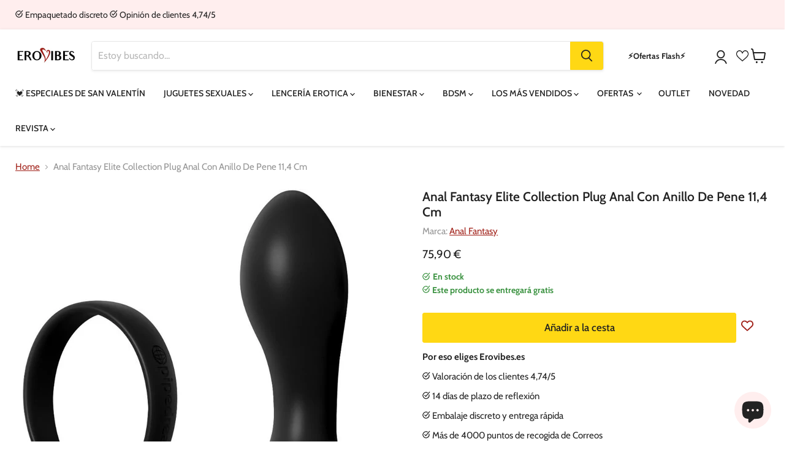

--- FILE ---
content_type: text/html; charset=utf-8
request_url: https://www.erovibes.es/products/anal-fantasy-elite-collection-plug-anal-con-anillo-de-pene-11-4-cm
body_size: 71931
content:
<!doctype html>
<html class="no-js no-touch" lang="es">
  <head>
    <meta charset="utf-8">
    <meta http-equiv="x-ua-compatible" content="IE=edge">

    <link rel="preconnect" href="https://cdn.shopify.com">
    <link rel="preconnect" href="https://fonts.shopifycdn.com">
    <link rel="preconnect" href="https://v.shopify.com">
    <link rel="preconnect" href="https://cdn.shopifycloud.com">
<!-- Google Tag Manager -->
<script>(function(w,d,s,l,i){w[l]=w[l]||[];w[l].push({'gtm.start':
new Date().getTime(),event:'gtm.js'});var f=d.getElementsByTagName(s)[0],
j=d.createElement(s),dl=l!='dataLayer'?'&l='+l:'';j.async=true;j.src=
'https://www.googletagmanager.com/gtm.js?id='+i+dl;f.parentNode.insertBefore(j,f);
})(window,document,'script','dataLayer','GTM-KQBGWDQ');</script>

<script>
window.dataLayer = window.dataLayer || [];
function gtag(){dataLayer.push(arguments);}

// Set default consent to 'denied' as a placeholder
// Determine actual values based on your own requirements
gtag('consent', 'default', {
  'ad_storage': 'denied',
  'ad_user_data': 'denied',
  'ad_personalization': 'denied',
  'analytics_storage': 'denied'
});
</script>

<!-- End Google Tag Manager -->
  <title>Anal Fantasy Elite Collection Plug Anal Con Anillo De Pene - Erovibes.es</title>

    
  <meta name="description" content="Anal Fantasy Elite Collection Plug Anal Con Anillo De Pene 11,4 Cm – Embalaje discreto, entrega en 24 horas – Pago posterior, 14 días de plazo de reflexión">
    

    
  <link rel="shortcut icon" href="//www.erovibes.es/cdn/shop/files/favicon_32x32.png?v=1614744635" type="image/png">


    
      <link rel="canonical" href="https://www.erovibes.es/products/anal-fantasy-elite-collection-plug-anal-con-anillo-de-pene-11-4-cm" />
    

    <meta name="viewport" content="width=device-width">

    
    















<meta property="og:site_name" content="Erovibes.es">
<meta property="og:url" content="https://www.erovibes.es/products/anal-fantasy-elite-collection-plug-anal-con-anillo-de-pene-11-4-cm">
<meta property="og:title" content="Anal Fantasy Elite Collection Plug Anal Con Anillo De Pene 11,4 Cm">
<meta property="og:type" content="website">
<meta property="og:description" content="Anal Fantasy Elite Collection Plug Anal Con Anillo De Pene 11,4 Cm – Embalaje discreto, entrega en 24 horas – Pago posterior, 14 días de plazo de reflexión">




    
    
    

    
    
    <meta
      property="og:image"
      content="https://www.erovibes.es/cdn/shop/products/img_62905_2c69f3f3c4f6753b6140b077a1b756e9_1_1200x1200.jpg?v=1634738131"
    />
    <meta
      property="og:image:secure_url"
      content="https://www.erovibes.es/cdn/shop/products/img_62905_2c69f3f3c4f6753b6140b077a1b756e9_1_1200x1200.jpg?v=1634738131"
    />
    <meta property="og:image:width" content="1200" />
    <meta property="og:image:height" content="1200" />
    
    
    <meta property="og:image:alt" content="Anal Fantasy Elite Collection Plug Anal Con Anillo De Pene 11,4 Cm" />
  
















<meta name="twitter:title" content="Anal Fantasy Elite Collection Plug Anal Con Anillo De Pene">
<meta name="twitter:description" content="Anal Fantasy Elite Collection Plug Anal Con Anillo De Pene 11,4 Cm – Embalaje discreto, entrega en 24 horas – Pago posterior, 14 días de plazo de reflexión">


    
    
    
      
      
      <meta name="twitter:card" content="summary">
    
    
    <meta
      property="twitter:image"
      content="https://www.erovibes.es/cdn/shop/products/img_62905_2c69f3f3c4f6753b6140b077a1b756e9_1_1200x1200_crop_center.jpg?v=1634738131"
    />
    <meta property="twitter:image:width" content="1200" />
    <meta property="twitter:image:height" content="1200" />
    
    
    <meta property="twitter:image:alt" content="Anal Fantasy Elite Collection Plug Anal Con Anillo De Pene 11,4 Cm" />
  



    <link rel="preload" href="//www.erovibes.es/cdn/fonts/cabin/cabin_n5.0250ac238cfbbff14d3c16fcc89f227ca95d5c6f.woff2" as="font" crossorigin="anonymous">
    <link rel="preload" as="style" href="//www.erovibes.es/cdn/shop/t/5/assets/theme.css?v=57282079066902193071763722361">
    <link rel="preload" as="style" href="//www.erovibes.es/cdn/shop/t/5/assets/store.css?v=58864244532983581131759760096">
    
    <script>window.performance && window.performance.mark && window.performance.mark('shopify.content_for_header.start');</script><meta name="google-site-verification" content="2rVv-K99pSnOIlqNceGLFfZIFUvd0gfChuWMTOOwteg">
<meta id="shopify-digital-wallet" name="shopify-digital-wallet" content="/5116756002/digital_wallets/dialog">
<meta name="shopify-checkout-api-token" content="75cc07dfc50b48f75987ed9a942ddcce">
<meta id="in-context-paypal-metadata" data-shop-id="5116756002" data-venmo-supported="false" data-environment="production" data-locale="es_ES" data-paypal-v4="true" data-currency="EUR">
<link rel="alternate" type="application/json+oembed" href="https://www.erovibes.es/products/anal-fantasy-elite-collection-plug-anal-con-anillo-de-pene-11-4-cm.oembed">
<script async="async" src="/checkouts/internal/preloads.js?locale=es-ES"></script>
<link rel="preconnect" href="https://shop.app" crossorigin="anonymous">
<script async="async" src="https://shop.app/checkouts/internal/preloads.js?locale=es-ES&shop_id=5116756002" crossorigin="anonymous"></script>
<script id="apple-pay-shop-capabilities" type="application/json">{"shopId":5116756002,"countryCode":"BE","currencyCode":"EUR","merchantCapabilities":["supports3DS"],"merchantId":"gid:\/\/shopify\/Shop\/5116756002","merchantName":"Erovibes.es","requiredBillingContactFields":["postalAddress","email","phone"],"requiredShippingContactFields":["postalAddress","email","phone"],"shippingType":"shipping","supportedNetworks":["visa","maestro","masterCard","amex"],"total":{"type":"pending","label":"Erovibes.es","amount":"1.00"},"shopifyPaymentsEnabled":true,"supportsSubscriptions":true}</script>
<script id="shopify-features" type="application/json">{"accessToken":"75cc07dfc50b48f75987ed9a942ddcce","betas":["rich-media-storefront-analytics"],"domain":"www.erovibes.es","predictiveSearch":true,"shopId":5116756002,"locale":"es"}</script>
<script>var Shopify = Shopify || {};
Shopify.shop = "erovibeses.myshopify.com";
Shopify.locale = "es";
Shopify.currency = {"active":"EUR","rate":"1.0"};
Shopify.country = "ES";
Shopify.theme = {"name":"erovibes-empire\/erovibes.es","id":124732440610,"schema_name":"Empire","schema_version":"7.0.0","theme_store_id":null,"role":"main"};
Shopify.theme.handle = "null";
Shopify.theme.style = {"id":null,"handle":null};
Shopify.cdnHost = "www.erovibes.es/cdn";
Shopify.routes = Shopify.routes || {};
Shopify.routes.root = "/";</script>
<script type="module">!function(o){(o.Shopify=o.Shopify||{}).modules=!0}(window);</script>
<script>!function(o){function n(){var o=[];function n(){o.push(Array.prototype.slice.apply(arguments))}return n.q=o,n}var t=o.Shopify=o.Shopify||{};t.loadFeatures=n(),t.autoloadFeatures=n()}(window);</script>
<script>
  window.ShopifyPay = window.ShopifyPay || {};
  window.ShopifyPay.apiHost = "shop.app\/pay";
  window.ShopifyPay.redirectState = null;
</script>
<script id="shop-js-analytics" type="application/json">{"pageType":"product"}</script>
<script defer="defer" async type="module" src="//www.erovibes.es/cdn/shopifycloud/shop-js/modules/v2/client.init-shop-cart-sync_BFpxDrjM.es.esm.js"></script>
<script defer="defer" async type="module" src="//www.erovibes.es/cdn/shopifycloud/shop-js/modules/v2/chunk.common_CnP21gUX.esm.js"></script>
<script defer="defer" async type="module" src="//www.erovibes.es/cdn/shopifycloud/shop-js/modules/v2/chunk.modal_D61HrJrg.esm.js"></script>
<script type="module">
  await import("//www.erovibes.es/cdn/shopifycloud/shop-js/modules/v2/client.init-shop-cart-sync_BFpxDrjM.es.esm.js");
await import("//www.erovibes.es/cdn/shopifycloud/shop-js/modules/v2/chunk.common_CnP21gUX.esm.js");
await import("//www.erovibes.es/cdn/shopifycloud/shop-js/modules/v2/chunk.modal_D61HrJrg.esm.js");

  window.Shopify.SignInWithShop?.initShopCartSync?.({"fedCMEnabled":true,"windoidEnabled":true});

</script>
<script>
  window.Shopify = window.Shopify || {};
  if (!window.Shopify.featureAssets) window.Shopify.featureAssets = {};
  window.Shopify.featureAssets['shop-js'] = {"shop-cart-sync":["modules/v2/client.shop-cart-sync_DunGk5rn.es.esm.js","modules/v2/chunk.common_CnP21gUX.esm.js","modules/v2/chunk.modal_D61HrJrg.esm.js"],"init-fed-cm":["modules/v2/client.init-fed-cm_Bhr0vd71.es.esm.js","modules/v2/chunk.common_CnP21gUX.esm.js","modules/v2/chunk.modal_D61HrJrg.esm.js"],"init-shop-email-lookup-coordinator":["modules/v2/client.init-shop-email-lookup-coordinator_Cgf-1HKc.es.esm.js","modules/v2/chunk.common_CnP21gUX.esm.js","modules/v2/chunk.modal_D61HrJrg.esm.js"],"init-windoid":["modules/v2/client.init-windoid_RKlvBm7f.es.esm.js","modules/v2/chunk.common_CnP21gUX.esm.js","modules/v2/chunk.modal_D61HrJrg.esm.js"],"shop-button":["modules/v2/client.shop-button_DcwUN_L_.es.esm.js","modules/v2/chunk.common_CnP21gUX.esm.js","modules/v2/chunk.modal_D61HrJrg.esm.js"],"shop-cash-offers":["modules/v2/client.shop-cash-offers_zT3TeJrS.es.esm.js","modules/v2/chunk.common_CnP21gUX.esm.js","modules/v2/chunk.modal_D61HrJrg.esm.js"],"shop-toast-manager":["modules/v2/client.shop-toast-manager_Dhsh6ZDd.es.esm.js","modules/v2/chunk.common_CnP21gUX.esm.js","modules/v2/chunk.modal_D61HrJrg.esm.js"],"init-shop-cart-sync":["modules/v2/client.init-shop-cart-sync_BFpxDrjM.es.esm.js","modules/v2/chunk.common_CnP21gUX.esm.js","modules/v2/chunk.modal_D61HrJrg.esm.js"],"init-customer-accounts-sign-up":["modules/v2/client.init-customer-accounts-sign-up__zAQf6yH.es.esm.js","modules/v2/client.shop-login-button_DmGuuAqh.es.esm.js","modules/v2/chunk.common_CnP21gUX.esm.js","modules/v2/chunk.modal_D61HrJrg.esm.js"],"pay-button":["modules/v2/client.pay-button_BSqAUYU_.es.esm.js","modules/v2/chunk.common_CnP21gUX.esm.js","modules/v2/chunk.modal_D61HrJrg.esm.js"],"init-customer-accounts":["modules/v2/client.init-customer-accounts_BUX2wPcc.es.esm.js","modules/v2/client.shop-login-button_DmGuuAqh.es.esm.js","modules/v2/chunk.common_CnP21gUX.esm.js","modules/v2/chunk.modal_D61HrJrg.esm.js"],"avatar":["modules/v2/client.avatar_BTnouDA3.es.esm.js"],"init-shop-for-new-customer-accounts":["modules/v2/client.init-shop-for-new-customer-accounts_C3NVS8-R.es.esm.js","modules/v2/client.shop-login-button_DmGuuAqh.es.esm.js","modules/v2/chunk.common_CnP21gUX.esm.js","modules/v2/chunk.modal_D61HrJrg.esm.js"],"shop-follow-button":["modules/v2/client.shop-follow-button_BoBKYaAK.es.esm.js","modules/v2/chunk.common_CnP21gUX.esm.js","modules/v2/chunk.modal_D61HrJrg.esm.js"],"checkout-modal":["modules/v2/client.checkout-modal_BzXpoShc.es.esm.js","modules/v2/chunk.common_CnP21gUX.esm.js","modules/v2/chunk.modal_D61HrJrg.esm.js"],"shop-login-button":["modules/v2/client.shop-login-button_DmGuuAqh.es.esm.js","modules/v2/chunk.common_CnP21gUX.esm.js","modules/v2/chunk.modal_D61HrJrg.esm.js"],"lead-capture":["modules/v2/client.lead-capture_ClopgrIx.es.esm.js","modules/v2/chunk.common_CnP21gUX.esm.js","modules/v2/chunk.modal_D61HrJrg.esm.js"],"shop-login":["modules/v2/client.shop-login_DQ0hrHfi.es.esm.js","modules/v2/chunk.common_CnP21gUX.esm.js","modules/v2/chunk.modal_D61HrJrg.esm.js"],"payment-terms":["modules/v2/client.payment-terms_Bawo8ezy.es.esm.js","modules/v2/chunk.common_CnP21gUX.esm.js","modules/v2/chunk.modal_D61HrJrg.esm.js"]};
</script>
<script>(function() {
  var isLoaded = false;
  function asyncLoad() {
    if (isLoaded) return;
    isLoaded = true;
    var urls = ["https:\/\/cdn.instantbrandpage.lowfruitsolutions.com\/91ca39e16ff497d5b284aa6316fbb456\/featured-slider-35eb460fa8c7439c19ede1901ffc41f3.js?shop=erovibeses.myshopify.com","https:\/\/cdn.instantbrandpage.lowfruitsolutions.com\/91ca39e16ff497d5b284aa6316fbb456\/brand-page-7bbe7c8eca4dff40a67179230b242025.js?shop=erovibeses.myshopify.com"];
    for (var i = 0; i < urls.length; i++) {
      var s = document.createElement('script');
      s.type = 'text/javascript';
      s.async = true;
      s.src = urls[i];
      var x = document.getElementsByTagName('script')[0];
      x.parentNode.insertBefore(s, x);
    }
  };
  if(window.attachEvent) {
    window.attachEvent('onload', asyncLoad);
  } else {
    window.addEventListener('load', asyncLoad, false);
  }
})();</script>
<script id="__st">var __st={"a":5116756002,"offset":3600,"reqid":"80280ce6-cd9e-47fb-bac5-e27796b40d38-1769807410","pageurl":"www.erovibes.es\/products\/anal-fantasy-elite-collection-plug-anal-con-anillo-de-pene-11-4-cm","u":"40a900d1ce71","p":"product","rtyp":"product","rid":6813516333090};</script>
<script>window.ShopifyPaypalV4VisibilityTracking = true;</script>
<script id="captcha-bootstrap">!function(){'use strict';const t='contact',e='account',n='new_comment',o=[[t,t],['blogs',n],['comments',n],[t,'customer']],c=[[e,'customer_login'],[e,'guest_login'],[e,'recover_customer_password'],[e,'create_customer']],r=t=>t.map((([t,e])=>`form[action*='/${t}']:not([data-nocaptcha='true']) input[name='form_type'][value='${e}']`)).join(','),a=t=>()=>t?[...document.querySelectorAll(t)].map((t=>t.form)):[];function s(){const t=[...o],e=r(t);return a(e)}const i='password',u='form_key',d=['recaptcha-v3-token','g-recaptcha-response','h-captcha-response',i],f=()=>{try{return window.sessionStorage}catch{return}},m='__shopify_v',_=t=>t.elements[u];function p(t,e,n=!1){try{const o=window.sessionStorage,c=JSON.parse(o.getItem(e)),{data:r}=function(t){const{data:e,action:n}=t;return t[m]||n?{data:e,action:n}:{data:t,action:n}}(c);for(const[e,n]of Object.entries(r))t.elements[e]&&(t.elements[e].value=n);n&&o.removeItem(e)}catch(o){console.error('form repopulation failed',{error:o})}}const l='form_type',E='cptcha';function T(t){t.dataset[E]=!0}const w=window,h=w.document,L='Shopify',v='ce_forms',y='captcha';let A=!1;((t,e)=>{const n=(g='f06e6c50-85a8-45c8-87d0-21a2b65856fe',I='https://cdn.shopify.com/shopifycloud/storefront-forms-hcaptcha/ce_storefront_forms_captcha_hcaptcha.v1.5.2.iife.js',D={infoText:'Protegido por hCaptcha',privacyText:'Privacidad',termsText:'Términos'},(t,e,n)=>{const o=w[L][v],c=o.bindForm;if(c)return c(t,g,e,D).then(n);var r;o.q.push([[t,g,e,D],n]),r=I,A||(h.body.append(Object.assign(h.createElement('script'),{id:'captcha-provider',async:!0,src:r})),A=!0)});var g,I,D;w[L]=w[L]||{},w[L][v]=w[L][v]||{},w[L][v].q=[],w[L][y]=w[L][y]||{},w[L][y].protect=function(t,e){n(t,void 0,e),T(t)},Object.freeze(w[L][y]),function(t,e,n,w,h,L){const[v,y,A,g]=function(t,e,n){const i=e?o:[],u=t?c:[],d=[...i,...u],f=r(d),m=r(i),_=r(d.filter((([t,e])=>n.includes(e))));return[a(f),a(m),a(_),s()]}(w,h,L),I=t=>{const e=t.target;return e instanceof HTMLFormElement?e:e&&e.form},D=t=>v().includes(t);t.addEventListener('submit',(t=>{const e=I(t);if(!e)return;const n=D(e)&&!e.dataset.hcaptchaBound&&!e.dataset.recaptchaBound,o=_(e),c=g().includes(e)&&(!o||!o.value);(n||c)&&t.preventDefault(),c&&!n&&(function(t){try{if(!f())return;!function(t){const e=f();if(!e)return;const n=_(t);if(!n)return;const o=n.value;o&&e.removeItem(o)}(t);const e=Array.from(Array(32),(()=>Math.random().toString(36)[2])).join('');!function(t,e){_(t)||t.append(Object.assign(document.createElement('input'),{type:'hidden',name:u})),t.elements[u].value=e}(t,e),function(t,e){const n=f();if(!n)return;const o=[...t.querySelectorAll(`input[type='${i}']`)].map((({name:t})=>t)),c=[...d,...o],r={};for(const[a,s]of new FormData(t).entries())c.includes(a)||(r[a]=s);n.setItem(e,JSON.stringify({[m]:1,action:t.action,data:r}))}(t,e)}catch(e){console.error('failed to persist form',e)}}(e),e.submit())}));const S=(t,e)=>{t&&!t.dataset[E]&&(n(t,e.some((e=>e===t))),T(t))};for(const o of['focusin','change'])t.addEventListener(o,(t=>{const e=I(t);D(e)&&S(e,y())}));const B=e.get('form_key'),M=e.get(l),P=B&&M;t.addEventListener('DOMContentLoaded',(()=>{const t=y();if(P)for(const e of t)e.elements[l].value===M&&p(e,B);[...new Set([...A(),...v().filter((t=>'true'===t.dataset.shopifyCaptcha))])].forEach((e=>S(e,t)))}))}(h,new URLSearchParams(w.location.search),n,t,e,['guest_login'])})(!0,!0)}();</script>
<script integrity="sha256-4kQ18oKyAcykRKYeNunJcIwy7WH5gtpwJnB7kiuLZ1E=" data-source-attribution="shopify.loadfeatures" defer="defer" src="//www.erovibes.es/cdn/shopifycloud/storefront/assets/storefront/load_feature-a0a9edcb.js" crossorigin="anonymous"></script>
<script crossorigin="anonymous" defer="defer" src="//www.erovibes.es/cdn/shopifycloud/storefront/assets/shopify_pay/storefront-65b4c6d7.js?v=20250812"></script>
<script data-source-attribution="shopify.dynamic_checkout.dynamic.init">var Shopify=Shopify||{};Shopify.PaymentButton=Shopify.PaymentButton||{isStorefrontPortableWallets:!0,init:function(){window.Shopify.PaymentButton.init=function(){};var t=document.createElement("script");t.src="https://www.erovibes.es/cdn/shopifycloud/portable-wallets/latest/portable-wallets.es.js",t.type="module",document.head.appendChild(t)}};
</script>
<script data-source-attribution="shopify.dynamic_checkout.buyer_consent">
  function portableWalletsHideBuyerConsent(e){var t=document.getElementById("shopify-buyer-consent"),n=document.getElementById("shopify-subscription-policy-button");t&&n&&(t.classList.add("hidden"),t.setAttribute("aria-hidden","true"),n.removeEventListener("click",e))}function portableWalletsShowBuyerConsent(e){var t=document.getElementById("shopify-buyer-consent"),n=document.getElementById("shopify-subscription-policy-button");t&&n&&(t.classList.remove("hidden"),t.removeAttribute("aria-hidden"),n.addEventListener("click",e))}window.Shopify?.PaymentButton&&(window.Shopify.PaymentButton.hideBuyerConsent=portableWalletsHideBuyerConsent,window.Shopify.PaymentButton.showBuyerConsent=portableWalletsShowBuyerConsent);
</script>
<script data-source-attribution="shopify.dynamic_checkout.cart.bootstrap">document.addEventListener("DOMContentLoaded",(function(){function t(){return document.querySelector("shopify-accelerated-checkout-cart, shopify-accelerated-checkout")}if(t())Shopify.PaymentButton.init();else{new MutationObserver((function(e,n){t()&&(Shopify.PaymentButton.init(),n.disconnect())})).observe(document.body,{childList:!0,subtree:!0})}}));
</script>
<script id='scb4127' type='text/javascript' async='' src='https://www.erovibes.es/cdn/shopifycloud/privacy-banner/storefront-banner.js'></script><link id="shopify-accelerated-checkout-styles" rel="stylesheet" media="screen" href="https://www.erovibes.es/cdn/shopifycloud/portable-wallets/latest/accelerated-checkout-backwards-compat.css" crossorigin="anonymous">
<style id="shopify-accelerated-checkout-cart">
        #shopify-buyer-consent {
  margin-top: 1em;
  display: inline-block;
  width: 100%;
}

#shopify-buyer-consent.hidden {
  display: none;
}

#shopify-subscription-policy-button {
  background: none;
  border: none;
  padding: 0;
  text-decoration: underline;
  font-size: inherit;
  cursor: pointer;
}

#shopify-subscription-policy-button::before {
  box-shadow: none;
}

      </style>

<script>window.performance && window.performance.mark && window.performance.mark('shopify.content_for_header.end');</script>

    <link href="//www.erovibes.es/cdn/shop/t/5/assets/theme.css?v=57282079066902193071763722361" rel="stylesheet" type="text/css" media="all" />
    <link href="//www.erovibes.es/cdn/shop/t/5/assets/store.css?v=58864244532983581131759760096" rel="stylesheet" type="text/css" media="all" />

    
    <script>
      window.Theme = window.Theme || {};
      window.Theme.version = '7.0.0';
      window.Theme.name = 'Empire';
      window.Theme.routes = {
        "root_url": "/",
        "account_url": "/account",
        "account_login_url": "https://www.erovibes.es/customer_authentication/redirect?locale=es&region_country=ES",
        "account_logout_url": "/account/logout",
        "account_register_url": "https://shopify.com/5116756002/account?locale=es",
        "account_addresses_url": "/account/addresses",
        "collections_url": "/collections",
        "all_products_collection_url": "/collections/all",
        "search_url": "/search",
        "cart_url": "/cart",
        "cart_add_url": "/cart/add",
        "cart_change_url": "/cart/change",
        "cart_clear_url": "/cart/clear",
        "product_recommendations_url": "/recommendations/products",
      };
    </script>
    

<!-- Start of Judge.me Core -->
<link rel="dns-prefetch" href="https://cdn.judge.me/">
<script data-cfasync='false' class='jdgm-settings-script'>window.jdgmSettings={"pagination":5,"disable_web_reviews":false,"badge_no_review_text":"Sin opiniones","badge_n_reviews_text":"({{ n }})","badge_star_color":"#ffab41","hide_badge_preview_if_no_reviews":true,"badge_hide_text":false,"enforce_center_preview_badge":false,"widget_title":"Opiniones de Clientes","widget_open_form_text":"Escribir una opinión","widget_close_form_text":"Cancelar opinión","widget_refresh_page_text":"Actualizar página","widget_summary_text":"Basado en {{ number_of_reviews }} opinión/opiniones","widget_no_review_text":"Sin opiniones","widget_name_field_text":"Nombre (privado)","widget_verified_name_field_text":"Nombre verificado (privado)","widget_name_placeholder_text":"Ingresa tu nombre (privado)","widget_required_field_error_text":"Este campo es obligatorio.","widget_email_field_text":"Email (privado)","widget_verified_email_field_text":"Correo electrónico Verificado (privado, no se puede editar)","widget_email_placeholder_text":"Ingrese tu correo electrónico (privado)","widget_email_field_error_text":"Por favor, ingresa una dirección de correo electrónico válida.","widget_rating_field_text":"Calificación","widget_review_title_field_text":"Título de tu opinión","widget_review_title_placeholder_text":"Escriba el título aquí","widget_review_body_field_text":"Opinión","widget_review_body_placeholder_text":"Escriba tus comentarios aquí","widget_pictures_field_text":"Imagen/Video (opcional)","widget_submit_review_text":"Enviar opinión","widget_submit_verified_review_text":"Enviar opinión verificada","widget_submit_success_msg_with_auto_publish":"¡Gracias por tu opinión!","widget_submit_success_msg_no_auto_publish":"¡Gracias por tu opinión!","widget_show_default_reviews_out_of_total_text":"Mostrando {{ n_reviews_shown }} de {{ n_reviews }} reseñas.","widget_show_all_link_text":"Mostrar todas","widget_show_less_link_text":"Mostrar menos","widget_author_said_text":"{{ reviewer_name }} dijo:","widget_days_text":"hace {{ n }} día/días","widget_weeks_text":"hace {{ n }} semana/semanas","widget_months_text":"hace {{ n }} mes/meses","widget_years_text":"hace {{ n }} año/años","widget_yesterday_text":"Ayer","widget_today_text":"Hoy","widget_replied_text":"\u003e\u003e {{ shop_name }} respondió:","widget_read_more_text":"Leer más","widget_reviewer_name_as_initial":"all_initials","widget_rating_filter_color":"#ffab41","widget_rating_filter_see_all_text":"Ver todas las opiniones","widget_sorting_most_recent_text":"Más Recientes","widget_sorting_highest_rating_text":"Mejor Opinión","widget_sorting_lowest_rating_text":"Peor Opinión","widget_sorting_with_pictures_text":"Solo Imágenes","widget_sorting_most_helpful_text":"Más Útiles","widget_open_question_form_text":"Hacer una pregunta","widget_reviews_subtab_text":"Opiniones","widget_questions_subtab_text":"Preguntas","widget_question_label_text":"Pregunta","widget_answer_label_text":"Respuesta","widget_question_placeholder_text":"Escriba tu pregunta aquí","widget_submit_question_text":"Enviar Pregunta","widget_question_submit_success_text":"¡Gracias por tu pregunta! Le notificaremos una vez haya sido contestada.","widget_star_color":"#ffab41","verified_badge_text":"Verificado","verified_badge_bg_color":"#27c400","verified_badge_text_color":"#ffffff","verified_badge_placement":"removed","widget_review_max_height":"","widget_hide_border":false,"widget_social_share":false,"widget_thumb":false,"widget_review_location_show":false,"widget_location_format":"country_code_only","all_reviews_include_out_of_store_products":true,"all_reviews_out_of_store_text":"(fuera de la tienda)","all_reviews_pagination":100,"all_reviews_product_name_prefix_text":"sobre","enable_review_pictures":false,"enable_question_anwser":false,"widget_theme":"align","review_date_format":"dd/mm/yyyy","default_sort_method":"most-recent","widget_product_reviews_subtab_text":"Reseñas de Productos","widget_shop_reviews_subtab_text":"Reseñas de la Tienda","widget_other_products_reviews_text":"Reseñas para otros productos","widget_store_reviews_subtab_text":"Reseñas de la tienda","widget_no_store_reviews_text":"Esta tienda no ha recibido ninguna reseña todavía","widget_web_restriction_product_reviews_text":"Este producto no ha recibido ninguna reseña todavía","widget_no_items_text":"No se encontraron elementos","widget_show_more_text":"Mostrar más","widget_write_a_store_review_text":"Escribir una Reseña de la Tienda","widget_other_languages_heading":"Reseñas en Otros Idiomas","widget_translate_review_text":"Traducir reseña a {{ language }}","widget_translating_review_text":"Traduciendo...","widget_show_original_translation_text":"Mostrar original ({{ language }})","widget_translate_review_failed_text":"No se pudo traducir la reseña.","widget_translate_review_retry_text":"Reintentar","widget_translate_review_try_again_later_text":"Intentar más tarde","show_product_url_for_grouped_product":true,"widget_sorting_pictures_first_text":"Imágenes Primero","show_pictures_on_all_rev_page_mobile":false,"show_pictures_on_all_rev_page_desktop":false,"floating_tab_hide_mobile_install_preference":false,"floating_tab_button_name":"★ Reseñas","floating_tab_title":"Deja que los clientes hablen por nosotros","floating_tab_button_color":"","floating_tab_button_background_color":"","floating_tab_url":"","floating_tab_url_enabled":false,"floating_tab_tab_style":"text","all_reviews_text_badge_text":"Los clientes nos califican {{ shop.metafields.judgeme.all_reviews_rating | round: 1 }}/5 basado en {{ shop.metafields.judgeme.all_reviews_count }} reseñas.","all_reviews_text_badge_text_branded_style":"{{ shop.metafields.judgeme.all_reviews_rating | round: 1 }} de 5 estrellas basado en {{ shop.metafields.judgeme.all_reviews_count }} reseñas","is_all_reviews_text_badge_a_link":false,"show_stars_for_all_reviews_text_badge":false,"all_reviews_text_badge_url":"","all_reviews_text_style":"text","all_reviews_text_color_style":"judgeme_brand_color","all_reviews_text_color":"#108474","all_reviews_text_show_jm_brand":true,"featured_carousel_show_header":true,"featured_carousel_title":"Esto es lo que dicen nuestros clientes","testimonials_carousel_title":"Los clientes nos dicen","videos_carousel_title":"Historias de clientes reales","cards_carousel_title":"Los clientes nos dicen","featured_carousel_count_text":"de {{ n }} opiniones ","featured_carousel_add_link_to_all_reviews_page":true,"featured_carousel_url":"","featured_carousel_show_images":true,"featured_carousel_autoslide_interval":5,"featured_carousel_arrows_on_the_sides":false,"featured_carousel_height":250,"featured_carousel_width":80,"featured_carousel_image_size":0,"featured_carousel_image_height":250,"featured_carousel_arrow_color":"#222222","verified_count_badge_style":"vintage","verified_count_badge_orientation":"horizontal","verified_count_badge_color_style":"judgeme_brand_color","verified_count_badge_color":"#108474","is_verified_count_badge_a_link":false,"verified_count_badge_url":"","verified_count_badge_show_jm_brand":true,"widget_rating_preset_default":5,"widget_first_sub_tab":"product-reviews","widget_show_histogram":true,"widget_histogram_use_custom_color":true,"widget_pagination_use_custom_color":true,"widget_star_use_custom_color":true,"widget_verified_badge_use_custom_color":true,"widget_write_review_use_custom_color":false,"picture_reminder_submit_button":"Upload Pictures","enable_review_videos":false,"mute_video_by_default":false,"widget_sorting_videos_first_text":"Videos Primero","widget_review_pending_text":"Pendiente","featured_carousel_items_for_large_screen":5,"social_share_options_order":"Facebook","remove_microdata_snippet":true,"disable_json_ld":false,"enable_json_ld_products":false,"preview_badge_show_question_text":true,"preview_badge_no_question_text":"Sin preguntas","preview_badge_n_question_text":"{{ number_of_questions }} pregunta/preguntas","qa_badge_show_icon":false,"qa_badge_position":"same-row","remove_judgeme_branding":false,"widget_add_search_bar":false,"widget_search_bar_placeholder":"Buscar","widget_sorting_verified_only_text":"Solo verificadas","featured_carousel_theme":"card","featured_carousel_show_rating":true,"featured_carousel_show_title":true,"featured_carousel_show_body":true,"featured_carousel_show_date":false,"featured_carousel_show_reviewer":false,"featured_carousel_show_product":true,"featured_carousel_header_background_color":"#108474","featured_carousel_header_text_color":"#ffffff","featured_carousel_name_product_separator":"reviewed","featured_carousel_full_star_background":"#ffab41","featured_carousel_empty_star_background":"#dddddd","featured_carousel_vertical_theme_background":"#f9fafb","featured_carousel_verified_badge_enable":false,"featured_carousel_verified_badge_color":"#108474","featured_carousel_border_style":"round","featured_carousel_review_line_length_limit":3,"featured_carousel_more_reviews_button_text":"Leer más reseñas","featured_carousel_view_product_button_text":"Ver producto","all_reviews_page_load_reviews_on":"scroll","all_reviews_page_load_more_text":"Cargar Más Reseñas","disable_fb_tab_reviews":false,"enable_ajax_cdn_cache":false,"widget_public_name_text":"mostrado públicamente como","default_reviewer_name":"John Smith","default_reviewer_name_has_non_latin":true,"widget_reviewer_anonymous":"Anónimo","medals_widget_title":"Medallas de Reseñas Judge.me","medals_widget_background_color":"#f9fafb","medals_widget_position":"footer_all_pages","medals_widget_border_color":"#f9fafb","medals_widget_verified_text_position":"left","medals_widget_use_monochromatic_version":false,"medals_widget_elements_color":"#108474","show_reviewer_avatar":false,"widget_invalid_yt_video_url_error_text":"No es una URL de video de YouTube","widget_max_length_field_error_text":"Por favor, ingresa no más de {0} caracteres.","widget_show_country_flag":false,"widget_show_collected_via_shop_app":true,"widget_verified_by_shop_badge_style":"light","widget_verified_by_shop_text":"Verificado por la Tienda","widget_show_photo_gallery":false,"widget_load_with_code_splitting":true,"widget_ugc_install_preference":false,"widget_ugc_title":"Hecho por nosotros, Compartido por ti","widget_ugc_subtitle":"Etiquétanos para ver tu imagen destacada en nuestra página","widget_ugc_arrows_color":"#ffffff","widget_ugc_primary_button_text":"Comprar Ahora","widget_ugc_primary_button_background_color":"#108474","widget_ugc_primary_button_text_color":"#ffffff","widget_ugc_primary_button_border_width":"0","widget_ugc_primary_button_border_style":"none","widget_ugc_primary_button_border_color":"#108474","widget_ugc_primary_button_border_radius":"25","widget_ugc_secondary_button_text":"Cargar Más","widget_ugc_secondary_button_background_color":"#ffffff","widget_ugc_secondary_button_text_color":"#108474","widget_ugc_secondary_button_border_width":"2","widget_ugc_secondary_button_border_style":"solid","widget_ugc_secondary_button_border_color":"#108474","widget_ugc_secondary_button_border_radius":"25","widget_ugc_reviews_button_text":"Ver Reseñas","widget_ugc_reviews_button_background_color":"#ffffff","widget_ugc_reviews_button_text_color":"#108474","widget_ugc_reviews_button_border_width":"2","widget_ugc_reviews_button_border_style":"solid","widget_ugc_reviews_button_border_color":"#108474","widget_ugc_reviews_button_border_radius":"25","widget_ugc_reviews_button_link_to":"judgeme-reviews-page","widget_ugc_show_post_date":true,"widget_ugc_max_width":"800","widget_rating_metafield_value_type":true,"widget_primary_color":"#A1221A","widget_enable_secondary_color":false,"widget_secondary_color":"#edf5f5","widget_summary_average_rating_text":"{{ average_rating }} de 5","widget_media_grid_title":"Fotos y videos de clientes","widget_media_grid_see_more_text":"Ver más","widget_round_style":false,"widget_show_product_medals":true,"widget_verified_by_judgeme_text":"Verificado por Judge.me","widget_show_store_medals":true,"widget_verified_by_judgeme_text_in_store_medals":"Verificado por Judge.me","widget_media_field_exceed_quantity_message":"Lo sentimos, solo podemos aceptar {{ max_media }} para una reseña.","widget_media_field_exceed_limit_message":"{{ file_name }} es demasiado grande, por favor selecciona un {{ media_type }} menor a {{ size_limit }}MB.","widget_review_submitted_text":"¡Reseña Enviada!","widget_question_submitted_text":"¡Pregunta Enviada!","widget_close_form_text_question":"Cancelar","widget_write_your_answer_here_text":"Escribe tu respuesta aquí","widget_enabled_branded_link":true,"widget_show_collected_by_judgeme":true,"widget_reviewer_name_color":"","widget_write_review_text_color":"#FFFFFF","widget_write_review_bg_color":"","widget_collected_by_judgeme_text":"recopilado por Judge.me","widget_pagination_type":"load_more","widget_load_more_text":"Cargar Más","widget_load_more_color":"#A1221A","widget_full_review_text":"Reseña Completa","widget_read_more_reviews_text":"Leer Más Reseñas","widget_read_questions_text":"Leer Preguntas","widget_questions_and_answers_text":"Preguntas y Respuestas","widget_verified_by_text":"Verificado por","widget_verified_text":"Verificado","widget_number_of_reviews_text":"{{ number_of_reviews }} reseñas","widget_back_button_text":"Atrás","widget_next_button_text":"Siguiente","widget_custom_forms_filter_button":"Filtros","custom_forms_style":"vertical","widget_show_review_information":false,"how_reviews_are_collected":"¿Cómo se recopilan las reseñas?","widget_show_review_keywords":false,"widget_gdpr_statement":"Cómo usamos tus datos: Solo te contactaremos sobre la reseña que dejaste, y solo si es necesario. Al enviar tu reseña, aceptas los \u003ca href='https://judge.me/terms' target='_blank' rel='nofollow noopener'\u003etérminos\u003c/a\u003e, \u003ca href='https://judge.me/privacy' target='_blank' rel='nofollow noopener'\u003eprivacidad\u003c/a\u003e y \u003ca href='https://judge.me/content-policy' target='_blank' rel='nofollow noopener'\u003epolíticas de contenido\u003c/a\u003e de Judge.me.","widget_multilingual_sorting_enabled":false,"widget_translate_review_content_enabled":false,"widget_translate_review_content_method":"manual","popup_widget_review_selection":"automatically_with_pictures","popup_widget_round_border_style":true,"popup_widget_show_title":true,"popup_widget_show_body":true,"popup_widget_show_reviewer":false,"popup_widget_show_product":true,"popup_widget_show_pictures":true,"popup_widget_use_review_picture":true,"popup_widget_show_on_home_page":true,"popup_widget_show_on_product_page":true,"popup_widget_show_on_collection_page":true,"popup_widget_show_on_cart_page":true,"popup_widget_position":"bottom_left","popup_widget_first_review_delay":5,"popup_widget_duration":5,"popup_widget_interval":5,"popup_widget_review_count":5,"popup_widget_hide_on_mobile":true,"review_snippet_widget_round_border_style":true,"review_snippet_widget_card_color":"#FFFFFF","review_snippet_widget_slider_arrows_background_color":"#FFFFFF","review_snippet_widget_slider_arrows_color":"#000000","review_snippet_widget_star_color":"#108474","show_product_variant":false,"all_reviews_product_variant_label_text":"Variante: ","widget_show_verified_branding":true,"widget_ai_summary_title":"Los clientes dicen","widget_ai_summary_disclaimer":"Resumen de reseñas impulsado por IA basado en reseñas recientes de clientes","widget_show_ai_summary":false,"widget_show_ai_summary_bg":false,"widget_show_review_title_input":true,"redirect_reviewers_invited_via_email":"review_widget","request_store_review_after_product_review":false,"request_review_other_products_in_order":false,"review_form_color_scheme":"default","review_form_corner_style":"square","review_form_star_color":{},"review_form_text_color":"#333333","review_form_background_color":"#ffffff","review_form_field_background_color":"#fafafa","review_form_button_color":{},"review_form_button_text_color":"#ffffff","review_form_modal_overlay_color":"#000000","review_content_screen_title_text":"¿Cómo calificarías este producto?","review_content_introduction_text":"Nos encantaría que compartieras un poco sobre tu experiencia.","store_review_form_title_text":"¿Cómo calificarías esta tienda?","store_review_form_introduction_text":"Nos encantaría que compartieras un poco sobre tu experiencia.","show_review_guidance_text":true,"one_star_review_guidance_text":"Pobre","five_star_review_guidance_text":"Excelente","customer_information_screen_title_text":"Sobre ti","customer_information_introduction_text":"Por favor, cuéntanos más sobre ti.","custom_questions_screen_title_text":"Tu experiencia en más detalle","custom_questions_introduction_text":"Aquí hay algunas preguntas para ayudarnos a entender más sobre tu experiencia.","review_submitted_screen_title_text":"¡Gracias por tu reseña!","review_submitted_screen_thank_you_text":"La estamos procesando y aparecerá en la tienda pronto.","review_submitted_screen_email_verification_text":"Por favor, confirma tu correo electrónico haciendo clic en el enlace que acabamos de enviarte. Esto nos ayuda a mantener las reseñas auténticas.","review_submitted_request_store_review_text":"¿Te gustaría compartir tu experiencia de compra con nosotros?","review_submitted_review_other_products_text":"¿Te gustaría reseñar estos productos?","store_review_screen_title_text":"¿Te gustaría compartir tu experiencia de compra con nosotros?","store_review_introduction_text":"Valoramos tu opinión y la utilizamos para mejorar. Por favor, comparte cualquier pensamiento o sugerencia que tengas.","reviewer_media_screen_title_picture_text":"Compartir una foto","reviewer_media_introduction_picture_text":"Sube una foto para apoyar tu reseña.","reviewer_media_screen_title_video_text":"Compartir un video","reviewer_media_introduction_video_text":"Sube un video para apoyar tu reseña.","reviewer_media_screen_title_picture_or_video_text":"Compartir una foto o video","reviewer_media_introduction_picture_or_video_text":"Sube una foto o video para apoyar tu reseña.","reviewer_media_youtube_url_text":"Pega tu URL de Youtube aquí","advanced_settings_next_step_button_text":"Siguiente","advanced_settings_close_review_button_text":"Cerrar","modal_write_review_flow":true,"write_review_flow_required_text":"Obligatorio","write_review_flow_privacy_message_text":"Respetamos tu privacidad.","write_review_flow_anonymous_text":"Reseña como anónimo","write_review_flow_visibility_text":"No será visible para otros clientes.","write_review_flow_multiple_selection_help_text":"Selecciona tantos como quieras","write_review_flow_single_selection_help_text":"Selecciona una opción","write_review_flow_required_field_error_text":"Este campo es obligatorio","write_review_flow_invalid_email_error_text":"Por favor ingresa una dirección de correo válida","write_review_flow_max_length_error_text":"Máx. {{ max_length }} caracteres.","write_review_flow_media_upload_text":"\u003cb\u003eHaz clic para subir\u003c/b\u003e o arrastrar y soltar","write_review_flow_gdpr_statement":"Solo te contactaremos sobre tu reseña si es necesario. Al enviar tu reseña, aceptas nuestros \u003ca href='https://judge.me/terms' target='_blank' rel='nofollow noopener'\u003etérminos y condiciones\u003c/a\u003e y \u003ca href='https://judge.me/privacy' target='_blank' rel='nofollow noopener'\u003epolítica de privacidad\u003c/a\u003e.","rating_only_reviews_enabled":false,"show_negative_reviews_help_screen":false,"new_review_flow_help_screen_rating_threshold":3,"negative_review_resolution_screen_title_text":"Cuéntanos más","negative_review_resolution_text":"Tu experiencia es importante para nosotros. Si hubo problemas con tu compra, estamos aquí para ayudar. No dudes en contactarnos, nos encantaría la oportunidad de arreglar las cosas.","negative_review_resolution_button_text":"Contáctanos","negative_review_resolution_proceed_with_review_text":"Deja una reseña","negative_review_resolution_subject":"Problema con la compra de {{ shop_name }}.{{ order_name }}","preview_badge_collection_page_install_status":false,"widget_review_custom_css":"","preview_badge_custom_css":"","preview_badge_stars_count":"5-stars","featured_carousel_custom_css":"","floating_tab_custom_css":"","all_reviews_widget_custom_css":"","medals_widget_custom_css":"","verified_badge_custom_css":"","all_reviews_text_custom_css":"","transparency_badges_collected_via_store_invite":false,"transparency_badges_from_another_provider":false,"transparency_badges_collected_from_store_visitor":false,"transparency_badges_collected_by_verified_review_provider":false,"transparency_badges_earned_reward":false,"transparency_badges_collected_via_store_invite_text":"Reseña recopilada a través de una invitación al negocio","transparency_badges_from_another_provider_text":"Reseña recopilada de otro proveedor","transparency_badges_collected_from_store_visitor_text":"Reseña recopilada de un visitante del negocio","transparency_badges_written_in_google_text":"Reseña escrita en Google","transparency_badges_written_in_etsy_text":"Reseña escrita en Etsy","transparency_badges_written_in_shop_app_text":"Reseña escrita en Shop App","transparency_badges_earned_reward_text":"Reseña ganó una recompensa para una futura compra","product_review_widget_per_page":10,"widget_store_review_label_text":"Reseña de la tienda","checkout_comment_extension_title_on_product_page":"Customer Comments","checkout_comment_extension_num_latest_comment_show":5,"checkout_comment_extension_format":"name_and_timestamp","checkout_comment_customer_name":"last_initial","checkout_comment_comment_notification":true,"preview_badge_collection_page_install_preference":true,"preview_badge_home_page_install_preference":false,"preview_badge_product_page_install_preference":true,"review_widget_install_preference":"","review_carousel_install_preference":false,"floating_reviews_tab_install_preference":"none","verified_reviews_count_badge_install_preference":false,"all_reviews_text_install_preference":false,"review_widget_best_location":true,"judgeme_medals_install_preference":false,"review_widget_revamp_enabled":false,"review_widget_qna_enabled":false,"review_widget_header_theme":"minimal","review_widget_widget_title_enabled":true,"review_widget_header_text_size":"medium","review_widget_header_text_weight":"regular","review_widget_average_rating_style":"compact","review_widget_bar_chart_enabled":true,"review_widget_bar_chart_type":"numbers","review_widget_bar_chart_style":"standard","review_widget_expanded_media_gallery_enabled":false,"review_widget_reviews_section_theme":"standard","review_widget_image_style":"thumbnails","review_widget_review_image_ratio":"square","review_widget_stars_size":"medium","review_widget_verified_badge":"standard_text","review_widget_review_title_text_size":"medium","review_widget_review_text_size":"medium","review_widget_review_text_length":"medium","review_widget_number_of_columns_desktop":3,"review_widget_carousel_transition_speed":5,"review_widget_custom_questions_answers_display":"always","review_widget_button_text_color":"#FFFFFF","review_widget_text_color":"#000000","review_widget_lighter_text_color":"#7B7B7B","review_widget_corner_styling":"soft","review_widget_review_word_singular":"reseña","review_widget_review_word_plural":"reseñas","review_widget_voting_label":"¿Útil?","review_widget_shop_reply_label":"Respuesta de {{ shop_name }}:","review_widget_filters_title":"Filtros","qna_widget_question_word_singular":"Pregunta","qna_widget_question_word_plural":"Preguntas","qna_widget_answer_reply_label":"Respuesta de {{ answerer_name }}:","qna_content_screen_title_text":"Preguntar sobre este producto","qna_widget_question_required_field_error_text":"Por favor, ingrese su pregunta.","qna_widget_flow_gdpr_statement":"Solo te contactaremos sobre tu pregunta si es necesario. Al enviar tu pregunta, aceptas nuestros \u003ca href='https://judge.me/terms' target='_blank' rel='nofollow noopener'\u003etérminos y condiciones\u003c/a\u003e y \u003ca href='https://judge.me/privacy' target='_blank' rel='nofollow noopener'\u003epolítica de privacidad\u003c/a\u003e.","qna_widget_question_submitted_text":"¡Gracias por tu pregunta!","qna_widget_close_form_text_question":"Cerrar","qna_widget_question_submit_success_text":"Te informaremos por correo electrónico cuando te respondamos tu pregunta.","all_reviews_widget_v2025_enabled":false,"all_reviews_widget_v2025_header_theme":"default","all_reviews_widget_v2025_widget_title_enabled":true,"all_reviews_widget_v2025_header_text_size":"medium","all_reviews_widget_v2025_header_text_weight":"regular","all_reviews_widget_v2025_average_rating_style":"compact","all_reviews_widget_v2025_bar_chart_enabled":true,"all_reviews_widget_v2025_bar_chart_type":"numbers","all_reviews_widget_v2025_bar_chart_style":"standard","all_reviews_widget_v2025_expanded_media_gallery_enabled":false,"all_reviews_widget_v2025_show_store_medals":true,"all_reviews_widget_v2025_show_photo_gallery":true,"all_reviews_widget_v2025_show_review_keywords":false,"all_reviews_widget_v2025_show_ai_summary":false,"all_reviews_widget_v2025_show_ai_summary_bg":false,"all_reviews_widget_v2025_add_search_bar":false,"all_reviews_widget_v2025_default_sort_method":"most-recent","all_reviews_widget_v2025_reviews_per_page":10,"all_reviews_widget_v2025_reviews_section_theme":"default","all_reviews_widget_v2025_image_style":"thumbnails","all_reviews_widget_v2025_review_image_ratio":"square","all_reviews_widget_v2025_stars_size":"medium","all_reviews_widget_v2025_verified_badge":"bold_badge","all_reviews_widget_v2025_review_title_text_size":"medium","all_reviews_widget_v2025_review_text_size":"medium","all_reviews_widget_v2025_review_text_length":"medium","all_reviews_widget_v2025_number_of_columns_desktop":3,"all_reviews_widget_v2025_carousel_transition_speed":5,"all_reviews_widget_v2025_custom_questions_answers_display":"always","all_reviews_widget_v2025_show_product_variant":false,"all_reviews_widget_v2025_show_reviewer_avatar":true,"all_reviews_widget_v2025_reviewer_name_as_initial":"","all_reviews_widget_v2025_review_location_show":false,"all_reviews_widget_v2025_location_format":"","all_reviews_widget_v2025_show_country_flag":false,"all_reviews_widget_v2025_verified_by_shop_badge_style":"light","all_reviews_widget_v2025_social_share":false,"all_reviews_widget_v2025_social_share_options_order":"Facebook,Twitter,LinkedIn,Pinterest","all_reviews_widget_v2025_pagination_type":"standard","all_reviews_widget_v2025_button_text_color":"#FFFFFF","all_reviews_widget_v2025_text_color":"#000000","all_reviews_widget_v2025_lighter_text_color":"#7B7B7B","all_reviews_widget_v2025_corner_styling":"soft","all_reviews_widget_v2025_title":"Reseñas de clientes","all_reviews_widget_v2025_ai_summary_title":"Los clientes dicen sobre esta tienda","all_reviews_widget_v2025_no_review_text":"Sé el primero en escribir una reseña","platform":"shopify","branding_url":"https://app.judge.me/reviews/stores/www.erovibes.es","branding_text":"Desarrollado por Judge.me","locale":"en","reply_name":"Erovibes.es","widget_version":"2.1","footer":true,"autopublish":true,"review_dates":false,"enable_custom_form":false,"shop_use_review_site":true,"shop_locale":"es","enable_multi_locales_translations":true,"show_review_title_input":true,"review_verification_email_status":"always","can_be_branded":false,"reply_name_text":"Erovibes.es"};</script> <style class='jdgm-settings-style'>.jdgm-xx{left:0}:not(.jdgm-prev-badge__stars)>.jdgm-star{color:#ffab41}.jdgm-histogram .jdgm-star.jdgm-star{color:#ffab41}.jdgm-preview-badge .jdgm-star.jdgm-star{color:#ffab41}.jdgm-histogram .jdgm-histogram__bar-content{background:#ffab41}.jdgm-histogram .jdgm-histogram__bar:after{background:#ffab41}.jdgm-prev-badge[data-average-rating='0.00']{display:none !important}.jdgm-rev .jdgm-rev__timestamp,.jdgm-quest .jdgm-rev__timestamp,.jdgm-carousel-item__timestamp{display:none !important}.jdgm-author-fullname{display:none !important}.jdgm-author-last-initial{display:none !important}.jdgm-rev-widg__title{visibility:hidden}.jdgm-rev-widg__summary-text{visibility:hidden}.jdgm-prev-badge__text{visibility:hidden}.jdgm-rev__replier:before{content:'Erovibes.es'}.jdgm-rev__prod-link-prefix:before{content:'sobre'}.jdgm-rev__variant-label:before{content:'Variante: '}.jdgm-rev__out-of-store-text:before{content:'(fuera de la tienda)'}@media only screen and (min-width: 768px){.jdgm-rev__pics .jdgm-rev_all-rev-page-picture-separator,.jdgm-rev__pics .jdgm-rev__product-picture{display:none}}@media only screen and (max-width: 768px){.jdgm-rev__pics .jdgm-rev_all-rev-page-picture-separator,.jdgm-rev__pics .jdgm-rev__product-picture{display:none}}.jdgm-preview-badge[data-template="index"]{display:none !important}.jdgm-verified-count-badget[data-from-snippet="true"]{display:none !important}.jdgm-carousel-wrapper[data-from-snippet="true"]{display:none !important}.jdgm-all-reviews-text[data-from-snippet="true"]{display:none !important}.jdgm-medals-section[data-from-snippet="true"]{display:none !important}.jdgm-ugc-media-wrapper[data-from-snippet="true"]{display:none !important}.jdgm-rev__transparency-badge[data-badge-type="review_collected_via_store_invitation"]{display:none !important}.jdgm-rev__transparency-badge[data-badge-type="review_collected_from_another_provider"]{display:none !important}.jdgm-rev__transparency-badge[data-badge-type="review_collected_from_store_visitor"]{display:none !important}.jdgm-rev__transparency-badge[data-badge-type="review_written_in_etsy"]{display:none !important}.jdgm-rev__transparency-badge[data-badge-type="review_written_in_google_business"]{display:none !important}.jdgm-rev__transparency-badge[data-badge-type="review_written_in_shop_app"]{display:none !important}.jdgm-rev__transparency-badge[data-badge-type="review_earned_for_future_purchase"]{display:none !important}
</style> <style class='jdgm-settings-style'></style> <link id="judgeme_widget_align_css" rel="stylesheet" type="text/css" media="nope!" onload="this.media='all'" href="https://cdnwidget.judge.me/shopify_v2/align.css">

  
  
  
  <style class='jdgm-miracle-styles'>
  @-webkit-keyframes jdgm-spin{0%{-webkit-transform:rotate(0deg);-ms-transform:rotate(0deg);transform:rotate(0deg)}100%{-webkit-transform:rotate(359deg);-ms-transform:rotate(359deg);transform:rotate(359deg)}}@keyframes jdgm-spin{0%{-webkit-transform:rotate(0deg);-ms-transform:rotate(0deg);transform:rotate(0deg)}100%{-webkit-transform:rotate(359deg);-ms-transform:rotate(359deg);transform:rotate(359deg)}}@font-face{font-family:'JudgemeStar';src:url("[data-uri]") format("woff");font-weight:normal;font-style:normal}.jdgm-star{font-family:'JudgemeStar';display:inline !important;text-decoration:none !important;padding:0 4px 0 0 !important;margin:0 !important;font-weight:bold;opacity:1;-webkit-font-smoothing:antialiased;-moz-osx-font-smoothing:grayscale}.jdgm-star:hover{opacity:1}.jdgm-star:last-of-type{padding:0 !important}.jdgm-star.jdgm--on:before{content:"\e000"}.jdgm-star.jdgm--off:before{content:"\e001"}.jdgm-star.jdgm--half:before{content:"\e002"}.jdgm-widget *{margin:0;line-height:1.4;-webkit-box-sizing:border-box;-moz-box-sizing:border-box;box-sizing:border-box;-webkit-overflow-scrolling:touch}.jdgm-hidden{display:none !important;visibility:hidden !important}.jdgm-temp-hidden{display:none}.jdgm-spinner{width:40px;height:40px;margin:auto;border-radius:50%;border-top:2px solid #eee;border-right:2px solid #eee;border-bottom:2px solid #eee;border-left:2px solid #ccc;-webkit-animation:jdgm-spin 0.8s infinite linear;animation:jdgm-spin 0.8s infinite linear}.jdgm-spinner:empty{display:block}.jdgm-prev-badge{display:block !important}

</style>
<style class='jdgm-miracle-styles'>
  @font-face{font-family:'JudgemeStar';src:url("[data-uri]") format("woff");font-weight:normal;font-style:normal}

</style>


  
  
   


<script data-cfasync='false' class='jdgm-script'>
!function(e){window.jdgm=window.jdgm||{},jdgm.CDN_HOST="https://cdn.judge.me/",
jdgm.docReady=function(d){(e.attachEvent?"complete"===e.readyState:"loading"!==e.readyState)?
setTimeout(d,0):e.addEventListener("DOMContentLoaded",d)},jdgm.loadCSS=function(d,t,o,s){
!o&&jdgm.loadCSS.requestedUrls.indexOf(d)>=0||(jdgm.loadCSS.requestedUrls.push(d),
(s=e.createElement("link")).rel="stylesheet",s.class="jdgm-stylesheet",s.media="nope!",
s.href=d,s.onload=function(){this.media="all",t&&setTimeout(t)},e.body.appendChild(s))},
jdgm.loadCSS.requestedUrls=[],jdgm.docReady(function(){(window.jdgmLoadCSS||e.querySelectorAll(
".jdgm-widget, .jdgm-all-reviews-page").length>0)&&(jdgmSettings.widget_load_with_code_splitting?
parseFloat(jdgmSettings.widget_version)>=3?jdgm.loadCSS(jdgm.CDN_HOST+"widget_v3/base.css"):
jdgm.loadCSS(jdgm.CDN_HOST+"widget/base.css"):jdgm.loadCSS(jdgm.CDN_HOST+"shopify_v2.css"))})}(document);
</script>
<script async data-cfasync="false" type="text/javascript" src="https://cdn.judge.me/loader.js"></script>

<noscript><link rel="stylesheet" type="text/css" media="all" href="https://cdn.judge.me/shopify_v2.css"></noscript>
<!-- End of Judge.me Core -->


  <script type="text/javascript">
  //BOOSTER APPS COMMON JS CODE
  window.BoosterApps = window.BoosterApps || {};
  window.BoosterApps.common = window.BoosterApps.common || {};
  window.BoosterApps.common.shop = {
    permanent_domain: 'erovibeses.myshopify.com',
    currency: "EUR",
    money_format: "{{amount_with_comma_separator}} \u003cfont size=\"2\"\u003e €\u003c\/font\u003e",
    id: 5116756002
  };
  

  window.BoosterApps.common.template = 'product';
  window.BoosterApps.common.cart = {};
  window.BoosterApps.common.vapid_public_key = "BO5RJ2FA8w6MW2Qt1_MKSFtoVpVjUMLYkHb2arb7zZxEaYGTMuLvmZGabSHj8q0EwlzLWBAcAU_0z-z9Xps8kF8=";
  window.BoosterApps.global_config = {"asset_urls":{"loy":{"init_js":"https:\/\/cdn.shopify.com\/s\/files\/1\/0194\/1736\/6592\/t\/1\/assets\/ba_loy_init.js?v=1657206274","widget_js":"https:\/\/cdn.shopify.com\/s\/files\/1\/0194\/1736\/6592\/t\/1\/assets\/ba_loy_widget.js?v=1657206278","widget_css":"https:\/\/cdn.shopify.com\/s\/files\/1\/0194\/1736\/6592\/t\/1\/assets\/ba_loy_widget.css?v=1630424861","page_init_js":"https:\/\/cdn.shopify.com\/s\/files\/1\/0194\/1736\/6592\/t\/1\/assets\/ba_loy_page_init.js?v=1657206281","page_widget_js":"https:\/\/cdn.shopify.com\/s\/files\/1\/0194\/1736\/6592\/t\/1\/assets\/ba_loy_page_widget.js?v=1657206285","page_widget_css":"https:\/\/cdn.shopify.com\/s\/files\/1\/0194\/1736\/6592\/t\/1\/assets\/ba_loy_page.css?v=1651010375","page_preview_js":"\/assets\/msg\/loy_page_preview.js"},"rev":{"init_js":"https:\/\/cdn.shopify.com\/s\/files\/1\/0194\/1736\/6592\/t\/1\/assets\/ba_rev_init.js?v=1647222558","widget_js":"https:\/\/cdn.shopify.com\/s\/files\/1\/0194\/1736\/6592\/t\/1\/assets\/ba_rev_widget.js?v=1647222560","modal_js":"https:\/\/cdn.shopify.com\/s\/files\/1\/0194\/1736\/6592\/t\/1\/assets\/ba_rev_modal.js?v=1647222563","widget_css":"https:\/\/cdn.shopify.com\/s\/files\/1\/0194\/1736\/6592\/t\/1\/assets\/ba_rev_widget.css?v=1645997529","modal_css":"https:\/\/cdn.shopify.com\/s\/files\/1\/0194\/1736\/6592\/t\/1\/assets\/ba_rev_modal.css?v=1646955477"},"pu":{"init_js":"https:\/\/cdn.shopify.com\/s\/files\/1\/0194\/1736\/6592\/t\/1\/assets\/ba_pu_init.js?v=1635877170"},"bis":{"init_js":"https:\/\/cdn.shopify.com\/s\/files\/1\/0194\/1736\/6592\/t\/1\/assets\/ba_bis_init.js?v=1633795418","modal_js":"https:\/\/cdn.shopify.com\/s\/files\/1\/0194\/1736\/6592\/t\/1\/assets\/ba_bis_modal.js?v=1633795421","modal_css":"https:\/\/cdn.shopify.com\/s\/files\/1\/0194\/1736\/6592\/t\/1\/assets\/ba_bis_modal.css?v=1620346071"},"widgets":{"init_js":"https:\/\/cdn.shopify.com\/s\/files\/1\/0194\/1736\/6592\/t\/1\/assets\/ba_widget_init.js?v=1654723617","modal_js":"https:\/\/cdn.shopify.com\/s\/files\/1\/0194\/1736\/6592\/t\/1\/assets\/ba_widget_modal.js?v=1654723620","modal_css":"https:\/\/cdn.shopify.com\/s\/files\/1\/0194\/1736\/6592\/t\/1\/assets\/ba_widget_modal.css?v=1654723622"},"forms":{"init_js":"https:\/\/cdn.shopify.com\/s\/files\/1\/0194\/1736\/6592\/t\/1\/assets\/ba_forms_init.js?v=1657206288","widget_js":"https:\/\/cdn.shopify.com\/s\/files\/1\/0194\/1736\/6592\/t\/1\/assets\/ba_forms_widget.js?v=1657206291","forms_css":"https:\/\/cdn.shopify.com\/s\/files\/1\/0194\/1736\/6592\/t\/1\/assets\/ba_forms.css?v=1654711758"},"global":{"helper_js":"https:\/\/cdn.shopify.com\/s\/files\/1\/0194\/1736\/6592\/t\/1\/assets\/ba_tracking.js?v=1637601969"}},"proxy_paths":{"pu":"\/apps\/ba_fb_app","app_metrics":"\/apps\/ba_fb_app\/app_metrics","push_subscription":"\/apps\/ba_fb_app\/push"},"aat":["pu"],"pv":false,"sts":false,"bam":false,"base_money_format":"€{{amount_with_comma_separator}}"};



    window.BoosterApps.pu_config = {"push_prompt_cover_enabled":false,"push_prompt_cover_title":"One small step","push_prompt_cover_message":"Allow your browser to receive notifications","subscription_plan_exceeded_limits":false};

    window.BoosterApps.widgets_config = {};


  
    if (window.BoosterApps.common.template == 'product'){
      window.BoosterApps.common.product = {
        id: 6813516333090, price: 7590, handle: "anal-fantasy-elite-collection-plug-anal-con-anillo-de-pene-11-4-cm", tags: ["Plugs Anales"],
        available: true, title: "Anal Fantasy Elite Collection Plug Anal Con Anillo De Pene 11,4 Cm", variants: [{"id":39745759903778,"title":"Default Title","option1":"Default Title","option2":null,"option3":null,"sku":"PD4776-23","requires_shipping":true,"taxable":true,"featured_image":{"id":28362965909538,"product_id":6813516333090,"position":1,"created_at":"2021-10-20T15:55:31+02:00","updated_at":"2021-10-20T15:55:31+02:00","alt":"Anal Fantasy Elite Collection Plug Anal Con Anillo De Pene 11,4 Cm","width":800,"height":800,"src":"\/\/www.erovibes.es\/cdn\/shop\/products\/img_62905_2c69f3f3c4f6753b6140b077a1b756e9_1.jpg?v=1634738131","variant_ids":[39745759903778]},"available":true,"name":"Anal Fantasy Elite Collection Plug Anal Con Anillo De Pene 11,4 Cm","public_title":null,"options":["Default Title"],"price":7590,"weight":0,"compare_at_price":null,"inventory_management":"shopify","barcode":"603912751680","featured_media":{"alt":"Anal Fantasy Elite Collection Plug Anal Con Anillo De Pene 11,4 Cm","id":20691527172130,"position":1,"preview_image":{"aspect_ratio":1.0,"height":800,"width":800,"src":"\/\/www.erovibes.es\/cdn\/shop\/products\/img_62905_2c69f3f3c4f6753b6140b077a1b756e9_1.jpg?v=1634738131"}},"requires_selling_plan":false,"selling_plan_allocations":[]}]
      };
      window.BoosterApps.common.product.review_data = null;
    }
  

</script>


<script type="text/javascript">
  !function(e){var t={};function r(n){if(t[n])return t[n].exports;var o=t[n]={i:n,l:!1,exports:{}};return e[n].call(o.exports,o,o.exports,r),o.l=!0,o.exports}r.m=e,r.c=t,r.d=function(e,t,n){r.o(e,t)||Object.defineProperty(e,t,{enumerable:!0,get:n})},r.r=function(e){"undefined"!==typeof Symbol&&Symbol.toStringTag&&Object.defineProperty(e,Symbol.toStringTag,{value:"Module"}),Object.defineProperty(e,"__esModule",{value:!0})},r.t=function(e,t){if(1&t&&(e=r(e)),8&t)return e;if(4&t&&"object"===typeof e&&e&&e.__esModule)return e;var n=Object.create(null);if(r.r(n),Object.defineProperty(n,"default",{enumerable:!0,value:e}),2&t&&"string"!=typeof e)for(var o in e)r.d(n,o,function(t){return e[t]}.bind(null,o));return n},r.n=function(e){var t=e&&e.__esModule?function(){return e.default}:function(){return e};return r.d(t,"a",t),t},r.o=function(e,t){return Object.prototype.hasOwnProperty.call(e,t)},r.p="https://recover.rivo.io/packs/",r(r.s=85)}({85:function(e,t){}});
//# sourceMappingURL=application-cf961b267d7b9e6a50fc.js.map

  //Global snippet for Booster Apps
  //this is updated automatically - do not edit manually.

  function loadScript(src, defer, done) {
    var js = document.createElement('script');
    js.src = src;
    js.defer = defer;
    js.onload = function(){done();};
    js.onerror = function(){
      done(new Error('Failed to load script ' + src));
    };
    document.head.appendChild(js);
  }

  function browserSupportsAllFeatures() {
    return window.Promise && window.fetch && window.Symbol;
  }

  if (browserSupportsAllFeatures()) {
    main();
  } else {
    loadScript('https://polyfill-fastly.net/v3/polyfill.min.js?features=Promise,fetch', true, main);
  }

  function loadAppScripts(){



      loadScript(window.BoosterApps.global_config.asset_urls.pu.init_js, true, function(){});

      loadScript(window.BoosterApps.global_config.asset_urls.widgets.init_js, true, function(){});
  }

  function main(err) {
    //isolate the scope
    loadScript(window.BoosterApps.global_config.asset_urls.global.helper_js, false, loadAppScripts);
  }
</script>


        
    

    

    
<meta name="theme-color" content="#a1221a">
        <!-- BEGIN app block: shopify://apps/judge-me-reviews/blocks/judgeme_core/61ccd3b1-a9f2-4160-9fe9-4fec8413e5d8 --><!-- Start of Judge.me Core -->






<link rel="dns-prefetch" href="https://cdnwidget.judge.me">
<link rel="dns-prefetch" href="https://cdn.judge.me">
<link rel="dns-prefetch" href="https://cdn1.judge.me">
<link rel="dns-prefetch" href="https://api.judge.me">

<script data-cfasync='false' class='jdgm-settings-script'>window.jdgmSettings={"pagination":5,"disable_web_reviews":false,"badge_no_review_text":"Sin opiniones","badge_n_reviews_text":"({{ n }})","badge_star_color":"#ffab41","hide_badge_preview_if_no_reviews":true,"badge_hide_text":false,"enforce_center_preview_badge":false,"widget_title":"Opiniones de Clientes","widget_open_form_text":"Escribir una opinión","widget_close_form_text":"Cancelar opinión","widget_refresh_page_text":"Actualizar página","widget_summary_text":"Basado en {{ number_of_reviews }} opinión/opiniones","widget_no_review_text":"Sin opiniones","widget_name_field_text":"Nombre (privado)","widget_verified_name_field_text":"Nombre verificado (privado)","widget_name_placeholder_text":"Ingresa tu nombre (privado)","widget_required_field_error_text":"Este campo es obligatorio.","widget_email_field_text":"Email (privado)","widget_verified_email_field_text":"Correo electrónico Verificado (privado, no se puede editar)","widget_email_placeholder_text":"Ingrese tu correo electrónico (privado)","widget_email_field_error_text":"Por favor, ingresa una dirección de correo electrónico válida.","widget_rating_field_text":"Calificación","widget_review_title_field_text":"Título de tu opinión","widget_review_title_placeholder_text":"Escriba el título aquí","widget_review_body_field_text":"Opinión","widget_review_body_placeholder_text":"Escriba tus comentarios aquí","widget_pictures_field_text":"Imagen/Video (opcional)","widget_submit_review_text":"Enviar opinión","widget_submit_verified_review_text":"Enviar opinión verificada","widget_submit_success_msg_with_auto_publish":"¡Gracias por tu opinión!","widget_submit_success_msg_no_auto_publish":"¡Gracias por tu opinión!","widget_show_default_reviews_out_of_total_text":"Mostrando {{ n_reviews_shown }} de {{ n_reviews }} reseñas.","widget_show_all_link_text":"Mostrar todas","widget_show_less_link_text":"Mostrar menos","widget_author_said_text":"{{ reviewer_name }} dijo:","widget_days_text":"hace {{ n }} día/días","widget_weeks_text":"hace {{ n }} semana/semanas","widget_months_text":"hace {{ n }} mes/meses","widget_years_text":"hace {{ n }} año/años","widget_yesterday_text":"Ayer","widget_today_text":"Hoy","widget_replied_text":"\u003e\u003e {{ shop_name }} respondió:","widget_read_more_text":"Leer más","widget_reviewer_name_as_initial":"all_initials","widget_rating_filter_color":"#ffab41","widget_rating_filter_see_all_text":"Ver todas las opiniones","widget_sorting_most_recent_text":"Más Recientes","widget_sorting_highest_rating_text":"Mejor Opinión","widget_sorting_lowest_rating_text":"Peor Opinión","widget_sorting_with_pictures_text":"Solo Imágenes","widget_sorting_most_helpful_text":"Más Útiles","widget_open_question_form_text":"Hacer una pregunta","widget_reviews_subtab_text":"Opiniones","widget_questions_subtab_text":"Preguntas","widget_question_label_text":"Pregunta","widget_answer_label_text":"Respuesta","widget_question_placeholder_text":"Escriba tu pregunta aquí","widget_submit_question_text":"Enviar Pregunta","widget_question_submit_success_text":"¡Gracias por tu pregunta! Le notificaremos una vez haya sido contestada.","widget_star_color":"#ffab41","verified_badge_text":"Verificado","verified_badge_bg_color":"#27c400","verified_badge_text_color":"#ffffff","verified_badge_placement":"removed","widget_review_max_height":"","widget_hide_border":false,"widget_social_share":false,"widget_thumb":false,"widget_review_location_show":false,"widget_location_format":"country_code_only","all_reviews_include_out_of_store_products":true,"all_reviews_out_of_store_text":"(fuera de la tienda)","all_reviews_pagination":100,"all_reviews_product_name_prefix_text":"sobre","enable_review_pictures":false,"enable_question_anwser":false,"widget_theme":"align","review_date_format":"dd/mm/yyyy","default_sort_method":"most-recent","widget_product_reviews_subtab_text":"Reseñas de Productos","widget_shop_reviews_subtab_text":"Reseñas de la Tienda","widget_other_products_reviews_text":"Reseñas para otros productos","widget_store_reviews_subtab_text":"Reseñas de la tienda","widget_no_store_reviews_text":"Esta tienda no ha recibido ninguna reseña todavía","widget_web_restriction_product_reviews_text":"Este producto no ha recibido ninguna reseña todavía","widget_no_items_text":"No se encontraron elementos","widget_show_more_text":"Mostrar más","widget_write_a_store_review_text":"Escribir una Reseña de la Tienda","widget_other_languages_heading":"Reseñas en Otros Idiomas","widget_translate_review_text":"Traducir reseña a {{ language }}","widget_translating_review_text":"Traduciendo...","widget_show_original_translation_text":"Mostrar original ({{ language }})","widget_translate_review_failed_text":"No se pudo traducir la reseña.","widget_translate_review_retry_text":"Reintentar","widget_translate_review_try_again_later_text":"Intentar más tarde","show_product_url_for_grouped_product":true,"widget_sorting_pictures_first_text":"Imágenes Primero","show_pictures_on_all_rev_page_mobile":false,"show_pictures_on_all_rev_page_desktop":false,"floating_tab_hide_mobile_install_preference":false,"floating_tab_button_name":"★ Reseñas","floating_tab_title":"Deja que los clientes hablen por nosotros","floating_tab_button_color":"","floating_tab_button_background_color":"","floating_tab_url":"","floating_tab_url_enabled":false,"floating_tab_tab_style":"text","all_reviews_text_badge_text":"Los clientes nos califican {{ shop.metafields.judgeme.all_reviews_rating | round: 1 }}/5 basado en {{ shop.metafields.judgeme.all_reviews_count }} reseñas.","all_reviews_text_badge_text_branded_style":"{{ shop.metafields.judgeme.all_reviews_rating | round: 1 }} de 5 estrellas basado en {{ shop.metafields.judgeme.all_reviews_count }} reseñas","is_all_reviews_text_badge_a_link":false,"show_stars_for_all_reviews_text_badge":false,"all_reviews_text_badge_url":"","all_reviews_text_style":"text","all_reviews_text_color_style":"judgeme_brand_color","all_reviews_text_color":"#108474","all_reviews_text_show_jm_brand":true,"featured_carousel_show_header":true,"featured_carousel_title":"Esto es lo que dicen nuestros clientes","testimonials_carousel_title":"Los clientes nos dicen","videos_carousel_title":"Historias de clientes reales","cards_carousel_title":"Los clientes nos dicen","featured_carousel_count_text":"de {{ n }} opiniones ","featured_carousel_add_link_to_all_reviews_page":true,"featured_carousel_url":"","featured_carousel_show_images":true,"featured_carousel_autoslide_interval":5,"featured_carousel_arrows_on_the_sides":false,"featured_carousel_height":250,"featured_carousel_width":80,"featured_carousel_image_size":0,"featured_carousel_image_height":250,"featured_carousel_arrow_color":"#222222","verified_count_badge_style":"vintage","verified_count_badge_orientation":"horizontal","verified_count_badge_color_style":"judgeme_brand_color","verified_count_badge_color":"#108474","is_verified_count_badge_a_link":false,"verified_count_badge_url":"","verified_count_badge_show_jm_brand":true,"widget_rating_preset_default":5,"widget_first_sub_tab":"product-reviews","widget_show_histogram":true,"widget_histogram_use_custom_color":true,"widget_pagination_use_custom_color":true,"widget_star_use_custom_color":true,"widget_verified_badge_use_custom_color":true,"widget_write_review_use_custom_color":false,"picture_reminder_submit_button":"Upload Pictures","enable_review_videos":false,"mute_video_by_default":false,"widget_sorting_videos_first_text":"Videos Primero","widget_review_pending_text":"Pendiente","featured_carousel_items_for_large_screen":5,"social_share_options_order":"Facebook","remove_microdata_snippet":true,"disable_json_ld":false,"enable_json_ld_products":false,"preview_badge_show_question_text":true,"preview_badge_no_question_text":"Sin preguntas","preview_badge_n_question_text":"{{ number_of_questions }} pregunta/preguntas","qa_badge_show_icon":false,"qa_badge_position":"same-row","remove_judgeme_branding":false,"widget_add_search_bar":false,"widget_search_bar_placeholder":"Buscar","widget_sorting_verified_only_text":"Solo verificadas","featured_carousel_theme":"card","featured_carousel_show_rating":true,"featured_carousel_show_title":true,"featured_carousel_show_body":true,"featured_carousel_show_date":false,"featured_carousel_show_reviewer":false,"featured_carousel_show_product":true,"featured_carousel_header_background_color":"#108474","featured_carousel_header_text_color":"#ffffff","featured_carousel_name_product_separator":"reviewed","featured_carousel_full_star_background":"#ffab41","featured_carousel_empty_star_background":"#dddddd","featured_carousel_vertical_theme_background":"#f9fafb","featured_carousel_verified_badge_enable":false,"featured_carousel_verified_badge_color":"#108474","featured_carousel_border_style":"round","featured_carousel_review_line_length_limit":3,"featured_carousel_more_reviews_button_text":"Leer más reseñas","featured_carousel_view_product_button_text":"Ver producto","all_reviews_page_load_reviews_on":"scroll","all_reviews_page_load_more_text":"Cargar Más Reseñas","disable_fb_tab_reviews":false,"enable_ajax_cdn_cache":false,"widget_public_name_text":"mostrado públicamente como","default_reviewer_name":"John Smith","default_reviewer_name_has_non_latin":true,"widget_reviewer_anonymous":"Anónimo","medals_widget_title":"Medallas de Reseñas Judge.me","medals_widget_background_color":"#f9fafb","medals_widget_position":"footer_all_pages","medals_widget_border_color":"#f9fafb","medals_widget_verified_text_position":"left","medals_widget_use_monochromatic_version":false,"medals_widget_elements_color":"#108474","show_reviewer_avatar":false,"widget_invalid_yt_video_url_error_text":"No es una URL de video de YouTube","widget_max_length_field_error_text":"Por favor, ingresa no más de {0} caracteres.","widget_show_country_flag":false,"widget_show_collected_via_shop_app":true,"widget_verified_by_shop_badge_style":"light","widget_verified_by_shop_text":"Verificado por la Tienda","widget_show_photo_gallery":false,"widget_load_with_code_splitting":true,"widget_ugc_install_preference":false,"widget_ugc_title":"Hecho por nosotros, Compartido por ti","widget_ugc_subtitle":"Etiquétanos para ver tu imagen destacada en nuestra página","widget_ugc_arrows_color":"#ffffff","widget_ugc_primary_button_text":"Comprar Ahora","widget_ugc_primary_button_background_color":"#108474","widget_ugc_primary_button_text_color":"#ffffff","widget_ugc_primary_button_border_width":"0","widget_ugc_primary_button_border_style":"none","widget_ugc_primary_button_border_color":"#108474","widget_ugc_primary_button_border_radius":"25","widget_ugc_secondary_button_text":"Cargar Más","widget_ugc_secondary_button_background_color":"#ffffff","widget_ugc_secondary_button_text_color":"#108474","widget_ugc_secondary_button_border_width":"2","widget_ugc_secondary_button_border_style":"solid","widget_ugc_secondary_button_border_color":"#108474","widget_ugc_secondary_button_border_radius":"25","widget_ugc_reviews_button_text":"Ver Reseñas","widget_ugc_reviews_button_background_color":"#ffffff","widget_ugc_reviews_button_text_color":"#108474","widget_ugc_reviews_button_border_width":"2","widget_ugc_reviews_button_border_style":"solid","widget_ugc_reviews_button_border_color":"#108474","widget_ugc_reviews_button_border_radius":"25","widget_ugc_reviews_button_link_to":"judgeme-reviews-page","widget_ugc_show_post_date":true,"widget_ugc_max_width":"800","widget_rating_metafield_value_type":true,"widget_primary_color":"#A1221A","widget_enable_secondary_color":false,"widget_secondary_color":"#edf5f5","widget_summary_average_rating_text":"{{ average_rating }} de 5","widget_media_grid_title":"Fotos y videos de clientes","widget_media_grid_see_more_text":"Ver más","widget_round_style":false,"widget_show_product_medals":true,"widget_verified_by_judgeme_text":"Verificado por Judge.me","widget_show_store_medals":true,"widget_verified_by_judgeme_text_in_store_medals":"Verificado por Judge.me","widget_media_field_exceed_quantity_message":"Lo sentimos, solo podemos aceptar {{ max_media }} para una reseña.","widget_media_field_exceed_limit_message":"{{ file_name }} es demasiado grande, por favor selecciona un {{ media_type }} menor a {{ size_limit }}MB.","widget_review_submitted_text":"¡Reseña Enviada!","widget_question_submitted_text":"¡Pregunta Enviada!","widget_close_form_text_question":"Cancelar","widget_write_your_answer_here_text":"Escribe tu respuesta aquí","widget_enabled_branded_link":true,"widget_show_collected_by_judgeme":true,"widget_reviewer_name_color":"","widget_write_review_text_color":"#FFFFFF","widget_write_review_bg_color":"","widget_collected_by_judgeme_text":"recopilado por Judge.me","widget_pagination_type":"load_more","widget_load_more_text":"Cargar Más","widget_load_more_color":"#A1221A","widget_full_review_text":"Reseña Completa","widget_read_more_reviews_text":"Leer Más Reseñas","widget_read_questions_text":"Leer Preguntas","widget_questions_and_answers_text":"Preguntas y Respuestas","widget_verified_by_text":"Verificado por","widget_verified_text":"Verificado","widget_number_of_reviews_text":"{{ number_of_reviews }} reseñas","widget_back_button_text":"Atrás","widget_next_button_text":"Siguiente","widget_custom_forms_filter_button":"Filtros","custom_forms_style":"vertical","widget_show_review_information":false,"how_reviews_are_collected":"¿Cómo se recopilan las reseñas?","widget_show_review_keywords":false,"widget_gdpr_statement":"Cómo usamos tus datos: Solo te contactaremos sobre la reseña que dejaste, y solo si es necesario. Al enviar tu reseña, aceptas los \u003ca href='https://judge.me/terms' target='_blank' rel='nofollow noopener'\u003etérminos\u003c/a\u003e, \u003ca href='https://judge.me/privacy' target='_blank' rel='nofollow noopener'\u003eprivacidad\u003c/a\u003e y \u003ca href='https://judge.me/content-policy' target='_blank' rel='nofollow noopener'\u003epolíticas de contenido\u003c/a\u003e de Judge.me.","widget_multilingual_sorting_enabled":false,"widget_translate_review_content_enabled":false,"widget_translate_review_content_method":"manual","popup_widget_review_selection":"automatically_with_pictures","popup_widget_round_border_style":true,"popup_widget_show_title":true,"popup_widget_show_body":true,"popup_widget_show_reviewer":false,"popup_widget_show_product":true,"popup_widget_show_pictures":true,"popup_widget_use_review_picture":true,"popup_widget_show_on_home_page":true,"popup_widget_show_on_product_page":true,"popup_widget_show_on_collection_page":true,"popup_widget_show_on_cart_page":true,"popup_widget_position":"bottom_left","popup_widget_first_review_delay":5,"popup_widget_duration":5,"popup_widget_interval":5,"popup_widget_review_count":5,"popup_widget_hide_on_mobile":true,"review_snippet_widget_round_border_style":true,"review_snippet_widget_card_color":"#FFFFFF","review_snippet_widget_slider_arrows_background_color":"#FFFFFF","review_snippet_widget_slider_arrows_color":"#000000","review_snippet_widget_star_color":"#108474","show_product_variant":false,"all_reviews_product_variant_label_text":"Variante: ","widget_show_verified_branding":true,"widget_ai_summary_title":"Los clientes dicen","widget_ai_summary_disclaimer":"Resumen de reseñas impulsado por IA basado en reseñas recientes de clientes","widget_show_ai_summary":false,"widget_show_ai_summary_bg":false,"widget_show_review_title_input":true,"redirect_reviewers_invited_via_email":"review_widget","request_store_review_after_product_review":false,"request_review_other_products_in_order":false,"review_form_color_scheme":"default","review_form_corner_style":"square","review_form_star_color":{},"review_form_text_color":"#333333","review_form_background_color":"#ffffff","review_form_field_background_color":"#fafafa","review_form_button_color":{},"review_form_button_text_color":"#ffffff","review_form_modal_overlay_color":"#000000","review_content_screen_title_text":"¿Cómo calificarías este producto?","review_content_introduction_text":"Nos encantaría que compartieras un poco sobre tu experiencia.","store_review_form_title_text":"¿Cómo calificarías esta tienda?","store_review_form_introduction_text":"Nos encantaría que compartieras un poco sobre tu experiencia.","show_review_guidance_text":true,"one_star_review_guidance_text":"Pobre","five_star_review_guidance_text":"Excelente","customer_information_screen_title_text":"Sobre ti","customer_information_introduction_text":"Por favor, cuéntanos más sobre ti.","custom_questions_screen_title_text":"Tu experiencia en más detalle","custom_questions_introduction_text":"Aquí hay algunas preguntas para ayudarnos a entender más sobre tu experiencia.","review_submitted_screen_title_text":"¡Gracias por tu reseña!","review_submitted_screen_thank_you_text":"La estamos procesando y aparecerá en la tienda pronto.","review_submitted_screen_email_verification_text":"Por favor, confirma tu correo electrónico haciendo clic en el enlace que acabamos de enviarte. Esto nos ayuda a mantener las reseñas auténticas.","review_submitted_request_store_review_text":"¿Te gustaría compartir tu experiencia de compra con nosotros?","review_submitted_review_other_products_text":"¿Te gustaría reseñar estos productos?","store_review_screen_title_text":"¿Te gustaría compartir tu experiencia de compra con nosotros?","store_review_introduction_text":"Valoramos tu opinión y la utilizamos para mejorar. Por favor, comparte cualquier pensamiento o sugerencia que tengas.","reviewer_media_screen_title_picture_text":"Compartir una foto","reviewer_media_introduction_picture_text":"Sube una foto para apoyar tu reseña.","reviewer_media_screen_title_video_text":"Compartir un video","reviewer_media_introduction_video_text":"Sube un video para apoyar tu reseña.","reviewer_media_screen_title_picture_or_video_text":"Compartir una foto o video","reviewer_media_introduction_picture_or_video_text":"Sube una foto o video para apoyar tu reseña.","reviewer_media_youtube_url_text":"Pega tu URL de Youtube aquí","advanced_settings_next_step_button_text":"Siguiente","advanced_settings_close_review_button_text":"Cerrar","modal_write_review_flow":true,"write_review_flow_required_text":"Obligatorio","write_review_flow_privacy_message_text":"Respetamos tu privacidad.","write_review_flow_anonymous_text":"Reseña como anónimo","write_review_flow_visibility_text":"No será visible para otros clientes.","write_review_flow_multiple_selection_help_text":"Selecciona tantos como quieras","write_review_flow_single_selection_help_text":"Selecciona una opción","write_review_flow_required_field_error_text":"Este campo es obligatorio","write_review_flow_invalid_email_error_text":"Por favor ingresa una dirección de correo válida","write_review_flow_max_length_error_text":"Máx. {{ max_length }} caracteres.","write_review_flow_media_upload_text":"\u003cb\u003eHaz clic para subir\u003c/b\u003e o arrastrar y soltar","write_review_flow_gdpr_statement":"Solo te contactaremos sobre tu reseña si es necesario. Al enviar tu reseña, aceptas nuestros \u003ca href='https://judge.me/terms' target='_blank' rel='nofollow noopener'\u003etérminos y condiciones\u003c/a\u003e y \u003ca href='https://judge.me/privacy' target='_blank' rel='nofollow noopener'\u003epolítica de privacidad\u003c/a\u003e.","rating_only_reviews_enabled":false,"show_negative_reviews_help_screen":false,"new_review_flow_help_screen_rating_threshold":3,"negative_review_resolution_screen_title_text":"Cuéntanos más","negative_review_resolution_text":"Tu experiencia es importante para nosotros. Si hubo problemas con tu compra, estamos aquí para ayudar. No dudes en contactarnos, nos encantaría la oportunidad de arreglar las cosas.","negative_review_resolution_button_text":"Contáctanos","negative_review_resolution_proceed_with_review_text":"Deja una reseña","negative_review_resolution_subject":"Problema con la compra de {{ shop_name }}.{{ order_name }}","preview_badge_collection_page_install_status":false,"widget_review_custom_css":"","preview_badge_custom_css":"","preview_badge_stars_count":"5-stars","featured_carousel_custom_css":"","floating_tab_custom_css":"","all_reviews_widget_custom_css":"","medals_widget_custom_css":"","verified_badge_custom_css":"","all_reviews_text_custom_css":"","transparency_badges_collected_via_store_invite":false,"transparency_badges_from_another_provider":false,"transparency_badges_collected_from_store_visitor":false,"transparency_badges_collected_by_verified_review_provider":false,"transparency_badges_earned_reward":false,"transparency_badges_collected_via_store_invite_text":"Reseña recopilada a través de una invitación al negocio","transparency_badges_from_another_provider_text":"Reseña recopilada de otro proveedor","transparency_badges_collected_from_store_visitor_text":"Reseña recopilada de un visitante del negocio","transparency_badges_written_in_google_text":"Reseña escrita en Google","transparency_badges_written_in_etsy_text":"Reseña escrita en Etsy","transparency_badges_written_in_shop_app_text":"Reseña escrita en Shop App","transparency_badges_earned_reward_text":"Reseña ganó una recompensa para una futura compra","product_review_widget_per_page":10,"widget_store_review_label_text":"Reseña de la tienda","checkout_comment_extension_title_on_product_page":"Customer Comments","checkout_comment_extension_num_latest_comment_show":5,"checkout_comment_extension_format":"name_and_timestamp","checkout_comment_customer_name":"last_initial","checkout_comment_comment_notification":true,"preview_badge_collection_page_install_preference":true,"preview_badge_home_page_install_preference":false,"preview_badge_product_page_install_preference":true,"review_widget_install_preference":"","review_carousel_install_preference":false,"floating_reviews_tab_install_preference":"none","verified_reviews_count_badge_install_preference":false,"all_reviews_text_install_preference":false,"review_widget_best_location":true,"judgeme_medals_install_preference":false,"review_widget_revamp_enabled":false,"review_widget_qna_enabled":false,"review_widget_header_theme":"minimal","review_widget_widget_title_enabled":true,"review_widget_header_text_size":"medium","review_widget_header_text_weight":"regular","review_widget_average_rating_style":"compact","review_widget_bar_chart_enabled":true,"review_widget_bar_chart_type":"numbers","review_widget_bar_chart_style":"standard","review_widget_expanded_media_gallery_enabled":false,"review_widget_reviews_section_theme":"standard","review_widget_image_style":"thumbnails","review_widget_review_image_ratio":"square","review_widget_stars_size":"medium","review_widget_verified_badge":"standard_text","review_widget_review_title_text_size":"medium","review_widget_review_text_size":"medium","review_widget_review_text_length":"medium","review_widget_number_of_columns_desktop":3,"review_widget_carousel_transition_speed":5,"review_widget_custom_questions_answers_display":"always","review_widget_button_text_color":"#FFFFFF","review_widget_text_color":"#000000","review_widget_lighter_text_color":"#7B7B7B","review_widget_corner_styling":"soft","review_widget_review_word_singular":"reseña","review_widget_review_word_plural":"reseñas","review_widget_voting_label":"¿Útil?","review_widget_shop_reply_label":"Respuesta de {{ shop_name }}:","review_widget_filters_title":"Filtros","qna_widget_question_word_singular":"Pregunta","qna_widget_question_word_plural":"Preguntas","qna_widget_answer_reply_label":"Respuesta de {{ answerer_name }}:","qna_content_screen_title_text":"Preguntar sobre este producto","qna_widget_question_required_field_error_text":"Por favor, ingrese su pregunta.","qna_widget_flow_gdpr_statement":"Solo te contactaremos sobre tu pregunta si es necesario. Al enviar tu pregunta, aceptas nuestros \u003ca href='https://judge.me/terms' target='_blank' rel='nofollow noopener'\u003etérminos y condiciones\u003c/a\u003e y \u003ca href='https://judge.me/privacy' target='_blank' rel='nofollow noopener'\u003epolítica de privacidad\u003c/a\u003e.","qna_widget_question_submitted_text":"¡Gracias por tu pregunta!","qna_widget_close_form_text_question":"Cerrar","qna_widget_question_submit_success_text":"Te informaremos por correo electrónico cuando te respondamos tu pregunta.","all_reviews_widget_v2025_enabled":false,"all_reviews_widget_v2025_header_theme":"default","all_reviews_widget_v2025_widget_title_enabled":true,"all_reviews_widget_v2025_header_text_size":"medium","all_reviews_widget_v2025_header_text_weight":"regular","all_reviews_widget_v2025_average_rating_style":"compact","all_reviews_widget_v2025_bar_chart_enabled":true,"all_reviews_widget_v2025_bar_chart_type":"numbers","all_reviews_widget_v2025_bar_chart_style":"standard","all_reviews_widget_v2025_expanded_media_gallery_enabled":false,"all_reviews_widget_v2025_show_store_medals":true,"all_reviews_widget_v2025_show_photo_gallery":true,"all_reviews_widget_v2025_show_review_keywords":false,"all_reviews_widget_v2025_show_ai_summary":false,"all_reviews_widget_v2025_show_ai_summary_bg":false,"all_reviews_widget_v2025_add_search_bar":false,"all_reviews_widget_v2025_default_sort_method":"most-recent","all_reviews_widget_v2025_reviews_per_page":10,"all_reviews_widget_v2025_reviews_section_theme":"default","all_reviews_widget_v2025_image_style":"thumbnails","all_reviews_widget_v2025_review_image_ratio":"square","all_reviews_widget_v2025_stars_size":"medium","all_reviews_widget_v2025_verified_badge":"bold_badge","all_reviews_widget_v2025_review_title_text_size":"medium","all_reviews_widget_v2025_review_text_size":"medium","all_reviews_widget_v2025_review_text_length":"medium","all_reviews_widget_v2025_number_of_columns_desktop":3,"all_reviews_widget_v2025_carousel_transition_speed":5,"all_reviews_widget_v2025_custom_questions_answers_display":"always","all_reviews_widget_v2025_show_product_variant":false,"all_reviews_widget_v2025_show_reviewer_avatar":true,"all_reviews_widget_v2025_reviewer_name_as_initial":"","all_reviews_widget_v2025_review_location_show":false,"all_reviews_widget_v2025_location_format":"","all_reviews_widget_v2025_show_country_flag":false,"all_reviews_widget_v2025_verified_by_shop_badge_style":"light","all_reviews_widget_v2025_social_share":false,"all_reviews_widget_v2025_social_share_options_order":"Facebook,Twitter,LinkedIn,Pinterest","all_reviews_widget_v2025_pagination_type":"standard","all_reviews_widget_v2025_button_text_color":"#FFFFFF","all_reviews_widget_v2025_text_color":"#000000","all_reviews_widget_v2025_lighter_text_color":"#7B7B7B","all_reviews_widget_v2025_corner_styling":"soft","all_reviews_widget_v2025_title":"Reseñas de clientes","all_reviews_widget_v2025_ai_summary_title":"Los clientes dicen sobre esta tienda","all_reviews_widget_v2025_no_review_text":"Sé el primero en escribir una reseña","platform":"shopify","branding_url":"https://app.judge.me/reviews/stores/www.erovibes.es","branding_text":"Desarrollado por Judge.me","locale":"en","reply_name":"Erovibes.es","widget_version":"2.1","footer":true,"autopublish":true,"review_dates":false,"enable_custom_form":false,"shop_use_review_site":true,"shop_locale":"es","enable_multi_locales_translations":true,"show_review_title_input":true,"review_verification_email_status":"always","can_be_branded":false,"reply_name_text":"Erovibes.es"};</script> <style class='jdgm-settings-style'>.jdgm-xx{left:0}:not(.jdgm-prev-badge__stars)>.jdgm-star{color:#ffab41}.jdgm-histogram .jdgm-star.jdgm-star{color:#ffab41}.jdgm-preview-badge .jdgm-star.jdgm-star{color:#ffab41}.jdgm-histogram .jdgm-histogram__bar-content{background:#ffab41}.jdgm-histogram .jdgm-histogram__bar:after{background:#ffab41}.jdgm-prev-badge[data-average-rating='0.00']{display:none !important}.jdgm-rev .jdgm-rev__timestamp,.jdgm-quest .jdgm-rev__timestamp,.jdgm-carousel-item__timestamp{display:none !important}.jdgm-author-fullname{display:none !important}.jdgm-author-last-initial{display:none !important}.jdgm-rev-widg__title{visibility:hidden}.jdgm-rev-widg__summary-text{visibility:hidden}.jdgm-prev-badge__text{visibility:hidden}.jdgm-rev__replier:before{content:'Erovibes.es'}.jdgm-rev__prod-link-prefix:before{content:'sobre'}.jdgm-rev__variant-label:before{content:'Variante: '}.jdgm-rev__out-of-store-text:before{content:'(fuera de la tienda)'}@media only screen and (min-width: 768px){.jdgm-rev__pics .jdgm-rev_all-rev-page-picture-separator,.jdgm-rev__pics .jdgm-rev__product-picture{display:none}}@media only screen and (max-width: 768px){.jdgm-rev__pics .jdgm-rev_all-rev-page-picture-separator,.jdgm-rev__pics .jdgm-rev__product-picture{display:none}}.jdgm-preview-badge[data-template="index"]{display:none !important}.jdgm-verified-count-badget[data-from-snippet="true"]{display:none !important}.jdgm-carousel-wrapper[data-from-snippet="true"]{display:none !important}.jdgm-all-reviews-text[data-from-snippet="true"]{display:none !important}.jdgm-medals-section[data-from-snippet="true"]{display:none !important}.jdgm-ugc-media-wrapper[data-from-snippet="true"]{display:none !important}.jdgm-rev__transparency-badge[data-badge-type="review_collected_via_store_invitation"]{display:none !important}.jdgm-rev__transparency-badge[data-badge-type="review_collected_from_another_provider"]{display:none !important}.jdgm-rev__transparency-badge[data-badge-type="review_collected_from_store_visitor"]{display:none !important}.jdgm-rev__transparency-badge[data-badge-type="review_written_in_etsy"]{display:none !important}.jdgm-rev__transparency-badge[data-badge-type="review_written_in_google_business"]{display:none !important}.jdgm-rev__transparency-badge[data-badge-type="review_written_in_shop_app"]{display:none !important}.jdgm-rev__transparency-badge[data-badge-type="review_earned_for_future_purchase"]{display:none !important}
</style> <style class='jdgm-settings-style'></style> <link id="judgeme_widget_align_css" rel="stylesheet" type="text/css" media="nope!" onload="this.media='all'" href="https://cdnwidget.judge.me/shopify_v2/align.css">

  
  
  
  <style class='jdgm-miracle-styles'>
  @-webkit-keyframes jdgm-spin{0%{-webkit-transform:rotate(0deg);-ms-transform:rotate(0deg);transform:rotate(0deg)}100%{-webkit-transform:rotate(359deg);-ms-transform:rotate(359deg);transform:rotate(359deg)}}@keyframes jdgm-spin{0%{-webkit-transform:rotate(0deg);-ms-transform:rotate(0deg);transform:rotate(0deg)}100%{-webkit-transform:rotate(359deg);-ms-transform:rotate(359deg);transform:rotate(359deg)}}@font-face{font-family:'JudgemeStar';src:url("[data-uri]") format("woff");font-weight:normal;font-style:normal}.jdgm-star{font-family:'JudgemeStar';display:inline !important;text-decoration:none !important;padding:0 4px 0 0 !important;margin:0 !important;font-weight:bold;opacity:1;-webkit-font-smoothing:antialiased;-moz-osx-font-smoothing:grayscale}.jdgm-star:hover{opacity:1}.jdgm-star:last-of-type{padding:0 !important}.jdgm-star.jdgm--on:before{content:"\e000"}.jdgm-star.jdgm--off:before{content:"\e001"}.jdgm-star.jdgm--half:before{content:"\e002"}.jdgm-widget *{margin:0;line-height:1.4;-webkit-box-sizing:border-box;-moz-box-sizing:border-box;box-sizing:border-box;-webkit-overflow-scrolling:touch}.jdgm-hidden{display:none !important;visibility:hidden !important}.jdgm-temp-hidden{display:none}.jdgm-spinner{width:40px;height:40px;margin:auto;border-radius:50%;border-top:2px solid #eee;border-right:2px solid #eee;border-bottom:2px solid #eee;border-left:2px solid #ccc;-webkit-animation:jdgm-spin 0.8s infinite linear;animation:jdgm-spin 0.8s infinite linear}.jdgm-spinner:empty{display:block}.jdgm-prev-badge{display:block !important}

</style>
<style class='jdgm-miracle-styles'>
  @font-face{font-family:'JudgemeStar';src:url("[data-uri]") format("woff");font-weight:normal;font-style:normal}

</style>


  
  
   


<script data-cfasync='false' class='jdgm-script'>
!function(e){window.jdgm=window.jdgm||{},jdgm.CDN_HOST="https://cdnwidget.judge.me/",jdgm.CDN_HOST_ALT="https://cdn2.judge.me/cdn/widget_frontend/",jdgm.API_HOST="https://api.judge.me/",jdgm.CDN_BASE_URL="https://cdn.shopify.com/extensions/019c1033-b3a9-7ad3-b9bf-61b1f669de2a/judgeme-extensions-330/assets/",
jdgm.docReady=function(d){(e.attachEvent?"complete"===e.readyState:"loading"!==e.readyState)?
setTimeout(d,0):e.addEventListener("DOMContentLoaded",d)},jdgm.loadCSS=function(d,t,o,a){
!o&&jdgm.loadCSS.requestedUrls.indexOf(d)>=0||(jdgm.loadCSS.requestedUrls.push(d),
(a=e.createElement("link")).rel="stylesheet",a.class="jdgm-stylesheet",a.media="nope!",
a.href=d,a.onload=function(){this.media="all",t&&setTimeout(t)},e.body.appendChild(a))},
jdgm.loadCSS.requestedUrls=[],jdgm.loadJS=function(e,d){var t=new XMLHttpRequest;
t.onreadystatechange=function(){4===t.readyState&&(Function(t.response)(),d&&d(t.response))},
t.open("GET",e),t.onerror=function(){if(e.indexOf(jdgm.CDN_HOST)===0&&jdgm.CDN_HOST_ALT!==jdgm.CDN_HOST){var f=e.replace(jdgm.CDN_HOST,jdgm.CDN_HOST_ALT);jdgm.loadJS(f,d)}},t.send()},jdgm.docReady((function(){(window.jdgmLoadCSS||e.querySelectorAll(
".jdgm-widget, .jdgm-all-reviews-page").length>0)&&(jdgmSettings.widget_load_with_code_splitting?
parseFloat(jdgmSettings.widget_version)>=3?jdgm.loadCSS(jdgm.CDN_HOST+"widget_v3/base.css"):
jdgm.loadCSS(jdgm.CDN_HOST+"widget/base.css"):jdgm.loadCSS(jdgm.CDN_HOST+"shopify_v2.css"),
jdgm.loadJS(jdgm.CDN_HOST+"loa"+"der.js"))}))}(document);
</script>
<noscript><link rel="stylesheet" type="text/css" media="all" href="https://cdnwidget.judge.me/shopify_v2.css"></noscript>

<!-- BEGIN app snippet: theme_fix_tags --><script>
  (function() {
    var jdgmThemeFixes = null;
    if (!jdgmThemeFixes) return;
    var thisThemeFix = jdgmThemeFixes[Shopify.theme.id];
    if (!thisThemeFix) return;

    if (thisThemeFix.html) {
      document.addEventListener("DOMContentLoaded", function() {
        var htmlDiv = document.createElement('div');
        htmlDiv.classList.add('jdgm-theme-fix-html');
        htmlDiv.innerHTML = thisThemeFix.html;
        document.body.append(htmlDiv);
      });
    };

    if (thisThemeFix.css) {
      var styleTag = document.createElement('style');
      styleTag.classList.add('jdgm-theme-fix-style');
      styleTag.innerHTML = thisThemeFix.css;
      document.head.append(styleTag);
    };

    if (thisThemeFix.js) {
      var scriptTag = document.createElement('script');
      scriptTag.classList.add('jdgm-theme-fix-script');
      scriptTag.innerHTML = thisThemeFix.js;
      document.head.append(scriptTag);
    };
  })();
</script>
<!-- END app snippet -->
<!-- End of Judge.me Core -->



<!-- END app block --><!-- BEGIN app block: shopify://apps/vitals/blocks/app-embed/aeb48102-2a5a-4f39-bdbd-d8d49f4e20b8 --><link rel="preconnect" href="https://appsolve.io/" /><link rel="preconnect" href="https://cdn-sf.vitals.app/" /><script data-ver="58" id="vtlsAebData" class="notranslate">window.vtlsLiquidData = window.vtlsLiquidData || {};window.vtlsLiquidData.buildId = 57294;

window.vtlsLiquidData.apiHosts = {
	...window.vtlsLiquidData.apiHosts,
	"1": "https://appsolve.io"
};
	window.vtlsLiquidData.moduleSettings = {"3":{"6":"La oferta termina en","8":30,"24":0,"25":1,"26":0,"27":4,"80":"left","118":"watch","146":15,"179":"de4848","180":"cccccc","185":0,"186":10,"189":false,"227":"f7f7f7","228":"f7f7f7","230":"de4848","416":"día","426":"días","427":"hora","428":"horas","429":"minuto","430":"minutos","431":"segundo","432":"segundos","436":true,"505":"000000","840":"626262","841":"444444","842":"000000","953":"evergreen","955":"","956":"","1079":"{\"digits\":{\"traits\":{\"gradientFrom\":{\"default\":\"#f7f7f7\"},\"gradientTo\":{\"default\":\"#f7f7f7\"}}}}","1098":"A1221A","1101":24,"1103":"La oferta termina en","1104":"222222"},"9":[],"10":{"66":"circle","67":"ffffff","68":"pop","69":"left","70":2,"71":"A1221A"},"13":{"34":"🔥 No olvides esto..."},"14":{"45":6,"46":8,"47":10,"48":12,"49":8,"51":false,"52":false,"112":"dark","113":"bottom","198":"FEFEFE","199":"222222","200":"A1221A","201":"222222","202":"222222","203":14,"205":13,"206":460,"207":9,"222":false,"223":true,"353":"desde","354":"comprado","355":"Alguien","419":"segundo","420":"segundos","421":"minuto","422":"minutos","423":"hora","424":"horas","433":"hace","458":"","474":"standard","475":"square","490":true,"497":"añadido a la cesta","498":false,"499":false,"500":10,"501":"##count## personas han añadido este producto al carrito hoy:","515":"San Francisco, CA","557":false,"589":"00a332","799":7,"802":1,"807":"día","808":"días"},"17":{"41":"swing","42":"interval","43":5},"22":{"165":false,"193":"A1221A","234":"Los clientes también vieron","238":"left","323":"Desde","325":"Añadir a la cesta","342":false,"406":true,"445":"Agotado","486":"","675":"3","856":"ffffff","857":"f6f6f6","858":"4f4f4f","960":"{\"productTitle\":{\"traits\":{\"fontWeight\":{\"default\":\"600\"}}}}","1015":1,"1017":1,"1019":true,"1022":true},"34":{"184":false,"192":true,"233":"Última visita","237":"left","254":"A1221A","324":"Añadir a la cesta","343":false,"405":false,"439":"Desde","444":"Agotado","853":"ffffff","854":"f6f6f6","855":"4f4f4f","957":"{\"productTitle\":{\"traits\":{\"fontWeight\":{\"default\":\"600\"}}}}","1016":1,"1018":1,"1020":true,"1027":false},"48":{"469":true,"491":true,"588":true,"595":false,"603":"","605":"","606":"","781":true,"783":1,"876":0,"1076":true,"1105":0,"1198":false},"57":{"710":"Lista de deseos","711":"Guarda tus productos favoritos para más tarde","712":"Añadir a la lista de deseos","713":"Añadido a la lista de deseos","714":true,"716":true,"717":"f31212","718":"Desde","719":"Añadir a la cesta","720":true,"721":"Agotado","722":16,"766":"Compartir","767":"Comparte la lista de deseos","768":"Copiar enlace","769":"Enlace copiado","770":"Tu lista de deseos está vacía.","771":true,"772":"Mi lista de deseos","778":"A1221A","779":"000000","780":"ffffff","791":"","792":"","801":true,"804":"ffd814","805":"222222","874":"nowhere","889":"Añadido al cesta","896":"light","897":"2A2A2A","898":20,"899":"222222","900":"FFFFFF","901":16,"990":0,"992":"{\"addToWishlistButton\":{\"traits\":{\"filledBackgroundColor\":{\"default\":\"#A1221A\"}}}}","1189":true,"1195":"\/a\/page","1196":"\/a\/page","1206":false},"60":{"1095":"{}","1096":true}};

window.vtlsLiquidData.shopThemeName = "Empire";window.vtlsLiquidData.settingTranslation = {"3":{"6":{"es":"La oferta termina en"},"416":{"es":"día"},"426":{"es":"días"},"427":{"es":"hora"},"428":{"es":"horas"},"429":{"es":"minuto"},"430":{"es":"minutos"},"431":{"es":"segundo"},"432":{"es":"segundos"},"1103":{"es":"La oferta termina en"}},"13":{"34":{"es":"🔥 No olvides esto..."}},"34":{"233":{"es":"Última visita"},"324":{"es":"Añadir a la cesta"},"439":{"es":"Desde"},"444":{"es":"Agotado"}},"22":{"234":{"es":"Los clientes también vieron"},"323":{"es":"Desde"},"325":{"es":"Añadir a la cesta"},"445":{"es":"Agotado"}},"14":{"353":{"es":"desde"},"354":{"es":"comprado"},"355":{"es":"Alguien"},"419":{"es":"segundo"},"420":{"es":"segundos"},"421":{"es":"minuto"},"422":{"es":"minutos"},"423":{"es":"hora"},"424":{"es":"horas"},"433":{"es":"hace"},"497":{"es":"añadido a la cesta"},"501":{"es":"##count## personas han añadido este producto al carrito hoy:"},"515":{"es":"San Francisco, CA"},"808":{"es":"días"},"807":{"es":"día"}},"57":{"710":{"es":"Lista de deseos"},"711":{"es":"Guarda tus productos favoritos para más tarde"},"712":{"es":"Añadir a la lista de deseos"},"713":{"es":"Añadido a la lista de deseos"},"718":{"es":"Desde"},"719":{"es":"Añadir a la cesta"},"721":{"es":"Agotado"},"766":{"es":"Compartir"},"767":{"es":"Comparte la lista de deseos"},"768":{"es":"Copiar enlace"},"769":{"es":"Enlace copiado"},"770":{"es":"Tu lista de deseos está vacía."},"772":{"es":"Mi lista de deseos"},"889":{"es":"Añadido al cesta"}}};window.vtlsLiquidData.productLabels=[{"i":10606,"l":"Más Vendido","lt":2,"t":["c"],"trs":"{\"container\":{\"traits\":{\"backgroundColor\":{\"default\":\"#A1221A\"},\"top\":{\"default\":\"0%\"}}}}","c":[{"h":"mas-vendidos","i":150623289378}]},{"i":10607,"l":"Oferta Flash","lt":2,"t":["c"],"trs":"{\"container\":{\"traits\":{\"backgroundColor\":{\"default\":\"#ffd814\"},\"width\":{\"default\":\"75px\"},\"top\":{\"default\":\"100%\"},\"left\":{\"default\":\"100%\"}}},\"text\":{\"traits\":{\"color\":{\"default\":\"#000000\"}}}}","c":[{"h":"ofertas-flash","i":266541301794}]},{"i":14573,"l":"Nuevo","lt":2,"t":["c"],"trs":"{\"container\":{\"traits\":{\"backgroundColor\":{\"default\":\"#A1221A\"},\"width\":{\"default\":\"65px\"},\"top\":{\"default\":\"0%\"},\"left\":{\"default\":\"100%\"}}}}","c":[{"h":"novedad","i":150624075810}]}];window.vtlsLiquidData.shopSettings={};window.vtlsLiquidData.shopSettings.cartType="";window.vtlsLiquidData.spat="ca22a54b9c2b86036629009c3b18269d";window.vtlsLiquidData.shopInfo={id:5116756002,domain:"www.erovibes.es",shopifyDomain:"erovibeses.myshopify.com",primaryLocaleIsoCode: "es",defaultCurrency:"EUR",enabledCurrencies:["EUR"],moneyFormat:"{{amount_with_comma_separator}} \u003cfont size=\"2\"\u003e €\u003c\/font\u003e",moneyWithCurrencyFormat:"{{amount_with_comma_separator}} \u003cfont size=\"2\"\u003e €\u003c\/font\u003e",appId:"1",appName:"Vitals",};window.vtlsLiquidData.acceptedScopes = {};window.vtlsLiquidData.product = {"id": 6813516333090,"available": true,"title": "Anal Fantasy Elite Collection Plug Anal Con Anillo De Pene 11,4 Cm","handle": "anal-fantasy-elite-collection-plug-anal-con-anillo-de-pene-11-4-cm","vendor": "Anal Fantasy","type": "Sex Toys \u0026 Erotic Games","tags": ["Plugs Anales"],"description": "1","featured_image":{"src": "//www.erovibes.es/cdn/shop/products/img_62905_2c69f3f3c4f6753b6140b077a1b756e9_1.jpg?v=1634738131","aspect_ratio": "1.0"},"collectionIds": [267037966370,266542219298,144817717282,266541858850,263356874786,144814997538,274430459938,176506961954],"variants": [{"id": 39745759903778,"title": "Default Title","option1": "Default Title","option2": null,"option3": null,"price": 7590,"compare_at_price": null,"available": true,"image":{"src": "//www.erovibes.es/cdn/shop/products/img_62905_2c69f3f3c4f6753b6140b077a1b756e9_1.jpg?v=1634738131","alt": "Anal Fantasy Elite Collection Plug Anal Con Anillo De Pene 11,4 Cm","aspect_ratio": 1.0},"featured_media_id":20691527172130,"is_preorderable":0}],"options": [{"name": "Title"}],"metafields": {"reviews": {}}};window.vtlsLiquidData.cacheKeys = [1762257700,1768898704,1760591152,1756379842,1762257700,1756120280,1756120280,1762257700 ];</script><script id="vtlsAebDynamicFunctions" class="notranslate">window.vtlsLiquidData = window.vtlsLiquidData || {};window.vtlsLiquidData.dynamicFunctions = ({$,vitalsGet,vitalsSet,VITALS_GET_$_DESCRIPTION,VITALS_GET_$_END_SECTION,VITALS_GET_$_ATC_FORM,VITALS_GET_$_ATC_BUTTON,submit_button,form_add_to_cart,cartItemVariantId,VITALS_EVENT_CART_UPDATED,VITALS_EVENT_DISCOUNTS_LOADED,VITALS_EVENT_RENDER_CAROUSEL_STARS,VITALS_EVENT_RENDER_COLLECTION_STARS,VITALS_EVENT_SMART_BAR_RENDERED,VITALS_EVENT_SMART_BAR_CLOSED,VITALS_EVENT_TABS_RENDERED,VITALS_EVENT_VARIANT_CHANGED,VITALS_EVENT_ATC_BUTTON_FOUND,VITALS_IS_MOBILE,VITALS_PAGE_TYPE,VITALS_APPEND_CSS,VITALS_HOOK__CAN_EXECUTE_CHECKOUT,VITALS_HOOK__GET_CUSTOM_CHECKOUT_URL_PARAMETERS,VITALS_HOOK__GET_CUSTOM_VARIANT_SELECTOR,VITALS_HOOK__GET_IMAGES_DEFAULT_SIZE,VITALS_HOOK__ON_CLICK_CHECKOUT_BUTTON,VITALS_HOOK__DONT_ACCELERATE_CHECKOUT,VITALS_HOOK__ON_ATC_STAY_ON_THE_SAME_PAGE,VITALS_HOOK__CAN_EXECUTE_ATC,VITALS_FLAG__IGNORE_VARIANT_ID_FROM_URL,VITALS_FLAG__UPDATE_ATC_BUTTON_REFERENCE,VITALS_FLAG__UPDATE_CART_ON_CHECKOUT,VITALS_FLAG__USE_CAPTURE_FOR_ATC_BUTTON,VITALS_FLAG__USE_FIRST_ATC_SPAN_FOR_PRE_ORDER,VITALS_FLAG__USE_HTML_FOR_STICKY_ATC_BUTTON,VITALS_FLAG__STOP_EXECUTION,VITALS_FLAG__USE_CUSTOM_COLLECTION_FILTER_DROPDOWN,VITALS_FLAG__PRE_ORDER_START_WITH_OBSERVER,VITALS_FLAG__PRE_ORDER_OBSERVER_DELAY,VITALS_FLAG__ON_CHECKOUT_CLICK_USE_CAPTURE_EVENT,handle,}) => {return {"147": {"location":"form","locator":"after"},};};</script><script id="vtlsAebDocumentInjectors" class="notranslate">window.vtlsLiquidData = window.vtlsLiquidData || {};window.vtlsLiquidData.documentInjectors = ({$,vitalsGet,vitalsSet,VITALS_IS_MOBILE,VITALS_APPEND_CSS}) => {const documentInjectors = {};documentInjectors["12"]={};documentInjectors["12"]["d"]=[];documentInjectors["12"]["d"]["0"]={};documentInjectors["12"]["d"]["0"]["a"]=[];documentInjectors["12"]["d"]["0"]["s"]="form[action*=\"\/cart\/add\"]:visible:not([id*=\"product-form-installment\"]):not([id*=\"product-installment-form\"]):not(.vtls-exclude-atc-injector *)";documentInjectors["4"]={};documentInjectors["4"]["d"]=[];documentInjectors["4"]["d"]["0"]={};documentInjectors["4"]["d"]["0"]["a"]=[];documentInjectors["4"]["d"]["0"]["s"]=".product-details h1";documentInjectors["1"]={};documentInjectors["1"]["d"]=[];documentInjectors["1"]["d"]["0"]={};documentInjectors["1"]["d"]["0"]["a"]=null;documentInjectors["1"]["d"]["0"]["s"]=".product-description.rte";documentInjectors["2"]={};documentInjectors["2"]["d"]=[];documentInjectors["2"]["d"]["0"]={};documentInjectors["2"]["d"]["0"]["a"]={"l":"after"};documentInjectors["2"]["d"]["0"]["s"]="div.product-description";documentInjectors["11"]={};documentInjectors["11"]["d"]=[];documentInjectors["11"]["d"]["0"]={};documentInjectors["11"]["d"]["0"]["a"]={"ctx":"inside","last":false};documentInjectors["11"]["d"]["0"]["s"]="[type=\"submit\"]:not(.swym-button)";documentInjectors["7"]={};documentInjectors["7"]["d"]=[];documentInjectors["7"]["d"]["0"]={};documentInjectors["7"]["d"]["0"]["a"]=[];documentInjectors["7"]["d"]["0"]["s"]="footer[role=\"contentinfo\"]";documentInjectors["10"]={};documentInjectors["10"]["d"]=[];documentInjectors["10"]["d"]["0"]={};documentInjectors["10"]["d"]["0"]["a"]=[];documentInjectors["10"]["d"]["0"]["s"]="#product-quantity-select";documentInjectors["5"]={};documentInjectors["5"]["d"]=[];documentInjectors["5"]["d"]["0"]={};documentInjectors["5"]["d"]["0"]["a"]=[];documentInjectors["5"]["d"]["0"]["s"]=".site-header-main-content";documentInjectors["5"]["m"]=[];documentInjectors["5"]["m"]["0"]={};documentInjectors["5"]["m"]["0"]["a"]={"l":"before"};documentInjectors["5"]["m"]["0"]["s"]=".site-header-cart";documentInjectors["6"]={};documentInjectors["6"]["d"]=[];documentInjectors["6"]["d"]["0"]={};documentInjectors["6"]["d"]["0"]["a"]=[];documentInjectors["6"]["d"]["0"]["s"]=".productgrid--items";documentInjectors["16"]={};documentInjectors["16"]["d"]=[];documentInjectors["16"]["d"]["0"]={};documentInjectors["16"]["d"]["0"]["a"]=[];documentInjectors["16"]["d"]["0"]["s"]="a[href$=\"\/products\/{{handle}}\"].productitem--image-link";documentInjectors["17"]={};documentInjectors["17"]["d"]=[];documentInjectors["17"]["d"]["0"]={};documentInjectors["17"]["d"]["0"]["a"]=[];documentInjectors["17"]["d"]["0"]["s"]="a[href$=\"\/products\/{{handle}}\"].productitem--image-link";documentInjectors["18"]={};documentInjectors["18"]["d"]=[];documentInjectors["18"]["d"]["0"]={};documentInjectors["18"]["d"]["0"]["a"]=[];documentInjectors["18"]["d"]["0"]["s"]="div.product-gallery--image-background";documentInjectors["13"]={};documentInjectors["13"]["d"]=[];documentInjectors["13"]["d"]["0"]={};documentInjectors["13"]["d"]["0"]["a"]=[];documentInjectors["13"]["d"]["0"]["s"]="a[href$=\"\/cart\"]";documentInjectors["14"]={};documentInjectors["14"]["d"]=[];documentInjectors["14"]["d"]["0"]={};documentInjectors["14"]["d"]["0"]["a"]={"ctx":"counter"};documentInjectors["14"]["d"]["0"]["s"]="a[href$=\"\/cart\"] .cart-count-bubble span[aria-hidden=\"true\"]";return documentInjectors;};</script><script id="vtlsAebBundle" src="https://cdn-sf.vitals.app/assets/js/bundle-613279f31add4f7b9870695dbef01b34.js" async></script>

<!-- END app block --><!-- BEGIN app block: shopify://apps/sales-discounts/blocks/countdown/29205fb1-2e68-4d81-a905-d828a51c8413 --><script id="hc_product_countdown_dates" data-p_id="6813516333090" type="application/json">{"7025283924002":{"sale_start":"2023-02-08T14:30:00+00:00","sale_end":"2023-02-19T22:55:00+00:00"},"6844156837922":{"sale_start":"2023-07-27T16:55:00+00:00","sale_end":"2023-08-13T21:55:00+00:00"},"6868991049762":{"sale_start":"2023-07-27T16:55:00+00:00","sale_end":"2023-08-13T21:55:00+00:00"},"6969309724706":{"sale_start":"2023-07-27T16:55:00+00:00","sale_end":"2023-08-13T21:55:00+00:00"},"6969309757474":{"sale_start":"2023-07-27T16:55:00+00:00","sale_end":"2023-08-13T21:55:00+00:00"},"6969309823010":{"sale_start":"2023-07-27T16:55:00+00:00","sale_end":"2023-08-13T21:55:00+00:00"},"6969309888546":{"sale_start":"2023-07-27T16:55:00+00:00","sale_end":"2023-08-13T21:55:00+00:00"},"6969309986850":{"sale_start":"2023-07-27T16:55:00+00:00","sale_end":"2023-08-13T21:55:00+00:00"},"7009104232482":{"sale_start":"2025-03-10T08:40:00+00:00","sale_end":"2025-03-25T08:35:00+00:00"},"8240865018151":{"sale_start":"2025-03-17T09:20:00+00:00","sale_end":"2025-04-01T08:15:00+00:00"},"6810299596834":{"sale_start":"2025-03-24T09:40:00+00:00","sale_end":"2025-04-08T08:35:00+00:00"},"6810300088354":{"sale_start":"2025-03-24T09:40:00+00:00","sale_end":"2025-04-08T08:35:00+00:00"},"6810300055586":{"sale_start":"2025-03-24T09:40:00+00:00","sale_end":"2025-04-08T08:35:00+00:00"},"6810299760674":{"sale_start":"2025-03-24T09:40:00+00:00","sale_end":"2025-04-08T08:35:00+00:00"},"15052731744591":{"sale_start":"2026-01-19T10:50:00+00:00","sale_end":"2026-02-14T23:00:00+00:00"},"6880732676130":{"sale_start":"2026-01-19T10:50:00+00:00","sale_end":"2026-02-14T23:00:00+00:00"},"8072426225959":{"sale_start":"2026-01-19T10:50:00+00:00","sale_end":"2026-02-14T23:00:00+00:00"},"6832722968610":{"sale_start":"2026-01-19T10:50:00+00:00","sale_end":"2026-02-14T23:00:00+00:00"},"8182815097127":{"sale_start":"2026-01-19T10:50:00+00:00","sale_end":"2026-02-14T23:00:00+00:00"},"7129284509730":{"sale_start":"2026-01-19T10:50:00+00:00","sale_end":"2026-02-14T23:00:00+00:00"},"3895392403490":{"sale_start":"2026-01-19T10:50:00+00:00","sale_end":"2026-02-14T23:00:00+00:00"},"6895859761186":{"sale_start":"2026-01-19T10:50:00+00:00","sale_end":"2026-02-14T23:00:00+00:00"},"3895364878370":{"sale_start":"2026-01-19T10:50:00+00:00","sale_end":"2026-02-14T23:00:00+00:00"},"6893056720930":{"sale_start":"2026-01-19T10:50:00+00:00","sale_end":"2026-02-14T23:00:00+00:00"},"6880730710050":{"sale_start":"2026-01-19T10:50:00+00:00","sale_end":"2026-02-14T23:00:00+00:00"},"6880731889698":{"sale_start":"2026-01-19T10:50:00+00:00","sale_end":"2026-02-14T23:00:00+00:00"},"4859009761314":{"sale_start":"2026-01-19T10:50:00+00:00","sale_end":"2026-02-14T23:00:00+00:00"},"7009105412130":{"sale_start":"2026-01-19T10:50:00+00:00","sale_end":"2026-02-14T23:00:00+00:00"},"7146552033314":{"sale_start":"2026-01-19T10:50:00+00:00","sale_end":"2026-02-14T23:00:00+00:00"},"8002665447719":{"sale_start":"2026-01-19T10:50:00+00:00","sale_end":"2026-02-14T23:00:00+00:00"},"6810300481570":{"sale_start":"2026-01-19T10:50:00+00:00","sale_end":"2026-02-14T23:00:00+00:00"},"15122979324239":{"sale_start":"2026-01-19T10:50:00+00:00","sale_end":"2026-02-14T23:00:00+00:00"},"6880728678434":{"sale_start":"2026-01-19T10:50:00+00:00","sale_end":"2026-02-14T23:00:00+00:00"},"9058312585551":{"sale_start":"2026-01-19T10:50:00+00:00","sale_end":"2026-02-14T23:00:00+00:00"},"6810300350498":{"sale_start":"2026-01-19T10:50:00+00:00","sale_end":"2026-02-14T23:00:00+00:00"},"7123779256354":{"sale_start":"2026-01-19T10:50:00+00:00","sale_end":"2026-02-14T23:00:00+00:00"},"6864168157218":{"sale_start":"2026-01-19T10:50:00+00:00","sale_end":"2026-02-14T23:00:00+00:00"},"6862819262498":{"sale_start":"2026-01-19T10:50:00+00:00","sale_end":"2026-02-14T23:00:00+00:00"},"6862819360802":{"sale_start":"2026-01-19T10:50:00+00:00","sale_end":"2026-02-14T23:00:00+00:00"},"6802374459426":{"sale_start":"2026-01-19T10:50:00+00:00","sale_end":"2026-02-14T23:00:00+00:00"},"6825266741282":{"sale_start":"2026-01-19T10:50:00+00:00","sale_end":"2026-02-14T23:00:00+00:00"},"6862931623970":{"sale_start":"2026-01-19T10:50:00+00:00","sale_end":"2026-02-14T23:00:00+00:00"},"6880729792546":{"sale_start":"2026-01-19T10:50:00+00:00","sale_end":"2026-02-14T23:00:00+00:00"},"6868993441826":{"sale_start":"2026-01-19T10:50:00+00:00","sale_end":"2026-02-14T23:00:00+00:00"},"7029253177378":{"sale_start":"2026-01-19T10:50:00+00:00","sale_end":"2026-02-14T23:00:00+00:00"},"15554267480399":{"sale_start":"2026-01-19T10:50:00+00:00","sale_end":"2026-02-14T23:00:00+00:00"},"6826137747490":{"sale_start":"2026-01-19T10:50:00+00:00","sale_end":"2026-02-14T23:00:00+00:00"},"6825135374370":{"sale_start":"2026-01-19T10:50:00+00:00","sale_end":"2026-02-14T23:00:00+00:00"},"6880732381218":{"sale_start":"2026-01-19T10:50:00+00:00","sale_end":"2026-02-14T23:00:00+00:00"},"6825135570978":{"sale_start":"2026-01-19T10:50:00+00:00","sale_end":"2026-02-14T23:00:00+00:00"},"6825135243298":{"sale_start":"2026-01-19T10:50:00+00:00","sale_end":"2026-02-14T23:00:00+00:00"},"6825135341602":{"sale_start":"2026-01-19T10:50:00+00:00","sale_end":"2026-02-14T23:00:00+00:00"},"7123018514466":{"sale_start":"2026-01-19T10:50:00+00:00","sale_end":"2026-02-14T23:00:00+00:00"},"15554266693967":{"sale_start":"2026-01-19T10:50:00+00:00","sale_end":"2026-02-14T23:00:00+00:00"},"15554288517455":{"sale_start":"2026-01-19T10:50:00+00:00","sale_end":"2026-02-14T23:00:00+00:00"},"6825135996962":{"sale_start":"2026-01-19T10:50:00+00:00","sale_end":"2026-02-14T23:00:00+00:00"},"6825135702050":{"sale_start":"2026-01-19T10:50:00+00:00","sale_end":"2026-02-14T23:00:00+00:00"},"15129127059791":{"sale_start":"2026-01-19T10:50:00+00:00","sale_end":"2026-02-14T23:00:00+00:00"},"15129128993103":{"sale_start":"2026-01-19T10:50:00+00:00","sale_end":"2026-02-14T23:00:00+00:00"},"15129129615695":{"sale_start":"2026-01-19T10:50:00+00:00","sale_end":"2026-02-14T23:00:00+00:00"},"15554267349327":{"sale_start":"2026-01-19T10:50:00+00:00","sale_end":"2026-02-14T23:00:00+00:00"},"15554264072527":{"sale_start":"2026-01-19T10:50:00+00:00","sale_end":"2026-02-14T23:00:00+00:00"},"15554267152719":{"sale_start":"2026-01-19T10:50:00+00:00","sale_end":"2026-02-14T23:00:00+00:00"},"15554272428367":{"sale_start":"2026-01-19T10:50:00+00:00","sale_end":"2026-02-14T23:00:00+00:00"},"15554272493903":{"sale_start":"2026-01-19T10:50:00+00:00","sale_end":"2026-02-14T23:00:00+00:00"},"15554272657743":{"sale_start":"2026-01-19T10:50:00+00:00","sale_end":"2026-02-14T23:00:00+00:00"},"15554273149263":{"sale_start":"2026-01-19T10:50:00+00:00","sale_end":"2026-02-14T23:00:00+00:00"},"15554273313103":{"sale_start":"2026-01-19T10:50:00+00:00","sale_end":"2026-02-14T23:00:00+00:00"},"15554287599951":{"sale_start":"2026-01-19T10:50:00+00:00","sale_end":"2026-02-14T23:00:00+00:00"},"15129130107215":{"sale_start":"2026-01-19T10:50:00+00:00","sale_end":"2026-02-14T23:00:00+00:00"},"15554269020495":{"sale_start":"2026-01-19T10:50:00+00:00","sale_end":"2026-02-14T23:00:00+00:00"},"15554271805775":{"sale_start":"2026-01-19T10:50:00+00:00","sale_end":"2026-02-14T23:00:00+00:00"},"15554287534415":{"sale_start":"2026-01-19T10:50:00+00:00","sale_end":"2026-02-14T23:00:00+00:00"},"15554269151567":{"sale_start":"2026-01-19T10:50:00+00:00","sale_end":"2026-02-14T23:00:00+00:00"},"15256024023375":{"sale_start":"2026-01-19T10:50:00+00:00","sale_end":"2026-02-14T23:00:00+00:00"},"4859009105954":{"sale_start":"2026-01-19T10:50:00+00:00","sale_end":"2026-02-14T23:00:00+00:00"},"6868246102050":{"sale_start":"2026-01-19T10:50:00+00:00","sale_end":"2026-02-14T23:00:00+00:00"},"14749228630351":{"sale_start":"2026-01-19T10:50:00+00:00","sale_end":"2026-02-14T23:00:00+00:00"},"7009104724002":{"sale_start":"2026-01-19T10:50:00+00:00","sale_end":"2026-02-14T23:00:00+00:00"},"6961794678818":{"sale_start":"2026-01-19T10:50:00+00:00","sale_end":"2026-02-14T23:00:00+00:00"},"6960306847778":{"sale_start":"2026-01-19T10:50:00+00:00","sale_end":"2026-02-14T23:00:00+00:00"},"6880731660322":{"sale_start":"2026-01-19T10:50:00+00:00","sale_end":"2026-02-14T23:00:00+00:00"},"6880728514594":{"sale_start":"2026-01-19T10:50:00+00:00","sale_end":"2026-02-14T23:00:00+00:00"},"7146552197154":{"sale_start":"2026-01-19T10:50:00+00:00","sale_end":"2026-02-14T23:00:00+00:00"},"6825135636514":{"sale_start":"2026-01-19T10:50:00+00:00","sale_end":"2026-02-14T23:00:00+00:00"},"6880729006114":{"sale_start":"2026-01-19T10:50:00+00:00","sale_end":"2026-02-14T23:00:00+00:00"},"7108056547362":{"sale_start":"2026-01-19T10:50:00+00:00","sale_end":"2026-02-14T23:00:00+00:00"},"6941652451362":{"sale_start":"2026-01-19T10:50:00+00:00","sale_end":"2026-02-14T23:00:00+00:00"},"6945385414690":{"sale_start":"2026-01-19T10:50:00+00:00","sale_end":"2026-02-14T23:00:00+00:00"},"8086929670439":{"sale_start":"2026-01-19T10:50:00+00:00","sale_end":"2026-02-14T23:00:00+00:00"},"6864168419362":{"sale_start":"2026-01-19T10:50:00+00:00","sale_end":"2026-02-14T23:00:00+00:00"},"6938366672930":{"sale_start":"2026-01-19T10:50:00+00:00","sale_end":"2026-02-14T23:00:00+00:00"},"6945384988706":{"sale_start":"2026-01-19T10:50:00+00:00","sale_end":"2026-02-14T23:00:00+00:00"},"6864168779810":{"sale_start":"2026-01-19T10:50:00+00:00","sale_end":"2026-02-14T23:00:00+00:00"},"6880727433250":{"sale_start":"2026-01-19T10:50:00+00:00","sale_end":"2026-02-14T23:00:00+00:00"},"7029253701666":{"sale_start":"2026-01-19T10:50:00+00:00","sale_end":"2026-02-14T23:00:00+00:00"},"6945387085858":{"sale_start":"2026-01-19T10:50:00+00:00","sale_end":"2026-02-14T23:00:00+00:00"},"6826134667298":{"sale_start":"2026-01-19T10:50:00+00:00","sale_end":"2026-02-14T23:00:00+00:00"},"7009105018914":{"sale_start":"2026-01-19T10:50:00+00:00","sale_end":"2026-02-14T23:00:00+00:00"},"6832523280418":{"sale_start":"2026-01-19T10:50:00+00:00","sale_end":"2026-02-14T23:00:00+00:00"},"3895369793570":{"sale_start":"2026-01-19T10:50:00+00:00","sale_end":"2026-02-14T23:00:00+00:00"},"6880730152994":{"sale_start":"2026-01-19T10:50:00+00:00","sale_end":"2026-02-14T23:00:00+00:00"},"6880731398178":{"sale_start":"2026-01-19T10:50:00+00:00","sale_end":"2026-02-14T23:00:00+00:00"},"6880732053538":{"sale_start":"2026-01-19T10:50:00+00:00","sale_end":"2026-02-14T23:00:00+00:00"},"6880730316834":{"sale_start":"2026-01-19T10:50:00+00:00","sale_end":"2026-02-14T23:00:00+00:00"},"6862819491874":{"sale_start":"2026-01-19T10:50:00+00:00","sale_end":"2026-02-14T23:00:00+00:00"},"6880731004962":{"sale_start":"2026-01-19T10:50:00+00:00","sale_end":"2026-02-14T23:00:00+00:00"},"6862818869282":{"sale_start":"2026-01-19T10:50:00+00:00","sale_end":"2026-02-14T23:00:00+00:00"},"7009104691234":{"sale_start":"2026-01-19T10:50:00+00:00","sale_end":"2026-02-14T23:00:00+00:00"},"6986942677026":{"sale_start":"2026-01-19T10:50:00+00:00","sale_end":"2026-02-14T23:00:00+00:00"},"7009104363554":{"sale_start":"2026-01-19T10:50:00+00:00","sale_end":"2026-02-14T23:00:00+00:00"},"8096935051559":{"sale_start":"2026-01-19T10:50:00+00:00","sale_end":"2026-02-14T23:00:00+00:00"},"15554268791119":{"sale_start":"2026-01-19T10:50:00+00:00","sale_end":"2026-02-14T23:00:00+00:00"},"6864168386594":{"sale_start":"2026-01-19T10:50:00+00:00","sale_end":"2026-02-14T23:00:00+00:00"},"6864168321058":{"sale_start":"2026-01-19T10:50:00+00:00","sale_end":"2026-02-14T23:00:00+00:00"},"6825135505442":{"sale_start":"2026-01-19T10:50:00+00:00","sale_end":"2026-02-14T23:00:00+00:00"},"6826137059362":{"sale_start":"2026-01-19T10:50:00+00:00","sale_end":"2026-02-14T23:00:00+00:00"},"6880699645986":{"sale_start":"2026-01-19T10:50:00+00:00","sale_end":"2026-02-14T23:00:00+00:00"},"6961067261986":{"sale_start":"2026-01-19T10:50:00+00:00","sale_end":"2026-02-14T23:00:00+00:00"},"8159461146919":{"sale_start":"2026-01-19T10:50:00+00:00","sale_end":"2026-02-14T23:00:00+00:00"},"6961794252834":{"sale_start":"2026-01-19T10:50:00+00:00","sale_end":"2026-02-14T23:00:00+00:00"},"7120200728610":{"sale_start":"2026-01-19T10:50:00+00:00","sale_end":"2026-02-14T23:00:00+00:00"},"8086930030887":{"sale_start":"2026-01-19T10:50:00+00:00","sale_end":"2026-02-14T23:00:00+00:00"},"9058312978767":{"sale_start":"2026-01-19T10:50:00+00:00","sale_end":"2026-02-14T23:00:00+00:00"},"15395778986319":{"sale_start":"2026-01-19T10:50:00+00:00","sale_end":"2026-02-14T23:00:00+00:00"},"15395779674447":{"sale_start":"2026-01-19T10:50:00+00:00","sale_end":"2026-02-14T23:00:00+00:00"},"15395779412303":{"sale_start":"2026-01-19T10:50:00+00:00","sale_end":"2026-02-14T23:00:00+00:00"},"15395780002127":{"sale_start":"2026-01-19T10:50:00+00:00","sale_end":"2026-02-14T23:00:00+00:00"},"15395780919631":{"sale_start":"2026-01-19T10:50:00+00:00","sale_end":"2026-02-14T23:00:00+00:00"},"15395781312847":{"sale_start":"2026-01-19T10:50:00+00:00","sale_end":"2026-02-14T23:00:00+00:00"},"15395781476687":{"sale_start":"2026-01-19T10:50:00+00:00","sale_end":"2026-02-14T23:00:00+00:00"},"15395781738831":{"sale_start":"2026-01-19T10:50:00+00:00","sale_end":"2026-02-14T23:00:00+00:00"},"15395782197583":{"sale_start":"2026-01-19T10:50:00+00:00","sale_end":"2026-02-14T23:00:00+00:00"},"15395783147855":{"sale_start":"2026-01-19T10:50:00+00:00","sale_end":"2026-02-14T23:00:00+00:00"},"15395783508303":{"sale_start":"2026-01-19T10:50:00+00:00","sale_end":"2026-02-14T23:00:00+00:00"},"15396015276367":{"sale_start":"2026-01-19T10:50:00+00:00","sale_end":"2026-02-14T23:00:00+00:00"},"15396015931727":{"sale_start":"2026-01-19T10:50:00+00:00","sale_end":"2026-02-14T23:00:00+00:00"},"15396023697743":{"sale_start":"2026-01-19T10:50:00+00:00","sale_end":"2026-02-14T23:00:00+00:00"},"15396037919055":{"sale_start":"2026-01-19T10:50:00+00:00","sale_end":"2026-02-14T23:00:00+00:00"},"15396042342735":{"sale_start":"2026-01-19T10:50:00+00:00","sale_end":"2026-02-14T23:00:00+00:00"},"8086929506599":{"sale_start":"2026-01-19T10:50:00+00:00","sale_end":"2026-02-14T23:00:00+00:00"},"8086929801511":{"sale_start":"2026-01-19T10:50:00+00:00","sale_end":"2026-02-14T23:00:00+00:00"},"15396019405135":{"sale_start":"2026-01-19T10:50:00+00:00","sale_end":"2026-02-14T23:00:00+00:00"},"6825135898658":{"sale_start":"2026-01-19T10:50:00+00:00","sale_end":"2026-02-14T23:00:00+00:00"},"7029253275682":{"sale_start":"2026-01-19T10:50:00+00:00","sale_end":"2026-02-14T23:00:00+00:00"},"6893066682402":{"sale_start":"2026-01-19T10:50:00+00:00","sale_end":"2026-02-14T23:00:00+00:00"},"6862819131426":{"sale_start":"2026-01-19T10:50:00+00:00","sale_end":"2026-02-14T23:00:00+00:00"},"8182814671143":{"sale_start":"2026-01-19T10:50:00+00:00","sale_end":"2026-02-14T23:00:00+00:00"},"15554267578703":{"sale_start":"2026-01-19T10:50:00+00:00","sale_end":"2026-02-14T23:00:00+00:00"},"6825136062498":{"sale_start":"2026-01-19T10:50:00+00:00","sale_end":"2026-02-14T23:00:00+00:00"},"6961045372962":{"sale_start":"2026-01-19T10:50:00+00:00","sale_end":"2026-02-14T23:00:00+00:00"},"6961047961634":{"sale_start":"2026-01-19T10:50:00+00:00","sale_end":"2026-02-14T23:00:00+00:00"},"15554268889423":{"sale_start":"2026-01-19T10:50:00+00:00","sale_end":"2026-02-14T23:00:00+00:00"},"6798238908450":{"sale_start":"2026-01-19T10:50:00+00:00","sale_end":"2026-02-14T23:00:00+00:00"},"15554269970767":{"sale_start":"2026-01-19T10:50:00+00:00","sale_end":"2026-02-14T23:00:00+00:00"},"6893067370530":{"sale_start":"2026-01-19T10:50:00+00:00","sale_end":"2026-02-14T23:00:00+00:00"},"6825135472674":{"sale_start":"2026-01-19T10:50:00+00:00","sale_end":"2026-02-14T23:00:00+00:00"},"6862931132450":{"sale_start":"2026-01-19T10:50:00+00:00","sale_end":"2026-02-14T23:00:00+00:00"},"15060010664271":{"sale_start":"2026-01-19T10:50:00+00:00","sale_end":"2026-02-14T23:00:00+00:00"},"6862819033122":{"sale_start":"2026-01-19T10:50:00+00:00","sale_end":"2026-02-14T23:00:00+00:00"},"6880727957538":{"sale_start":"2026-01-19T10:50:00+00:00","sale_end":"2026-02-14T23:00:00+00:00"},"6938367623202":{"sale_start":"2026-01-19T10:50:00+00:00","sale_end":"2026-02-14T23:00:00+00:00"},"15052731482447":{"sale_start":"2026-01-19T10:50:00+00:00","sale_end":"2026-02-14T23:00:00+00:00"},"6961060872226":{"sale_start":"2026-01-19T10:50:00+00:00","sale_end":"2026-02-14T23:00:00+00:00"},"6825266806818":{"sale_start":"2026-01-19T10:50:00+00:00","sale_end":"2026-02-14T23:00:00+00:00"},"6802644172834":{"sale_start":"2026-01-19T10:50:00+00:00","sale_end":"2026-02-14T23:00:00+00:00"},"6880732872738":{"sale_start":"2026-01-19T10:50:00+00:00","sale_end":"2026-02-14T23:00:00+00:00"},"15058360926543":{"sale_start":"2026-01-19T10:50:00+00:00","sale_end":"2026-02-14T23:00:00+00:00"},"15058361385295":{"sale_start":"2026-01-19T10:50:00+00:00","sale_end":"2026-02-14T23:00:00+00:00"},"8002602139943":{"sale_start":"2026-01-19T10:50:00+00:00","sale_end":"2026-02-14T23:00:00+00:00"},"8182814408999":{"sale_start":"2026-01-19T10:50:00+00:00","sale_end":"2026-02-14T23:00:00+00:00"},"6880728809506":{"sale_start":"2026-01-19T10:50:00+00:00","sale_end":"2026-02-14T23:00:00+00:00"},"8965255430479":{"sale_start":"2026-01-19T10:50:00+00:00","sale_end":"2026-02-14T23:00:00+00:00"},"15546167722319":{"sale_start":"2026-01-19T10:50:00+00:00","sale_end":"2026-02-14T23:00:00+00:00"},"4432395075618":{"sale_start":"2026-01-19T10:50:00+00:00","sale_end":"2026-02-14T23:00:00+00:00"},"7031176036386":{"sale_start":"2026-01-19T10:50:00+00:00","sale_end":"2026-02-14T23:00:00+00:00"},"8965254611279":{"sale_start":"2026-01-19T10:50:00+00:00","sale_end":"2026-02-14T23:00:00+00:00"},"6960307011618":{"sale_start":"2026-01-19T10:50:00+00:00","sale_end":"2026-02-14T23:00:00+00:00"},"15060011221327":{"sale_start":"2026-01-19T10:50:00+00:00","sale_end":"2026-02-14T23:00:00+00:00"},"6880667271202":{"sale_start":"2026-01-19T10:50:00+00:00","sale_end":"2026-02-14T23:00:00+00:00"},"15052731973967":{"sale_start":"2026-01-19T10:50:00+00:00","sale_end":"2026-02-14T23:00:00+00:00"},"15554287436111":{"sale_start":"2026-01-19T10:50:00+00:00","sale_end":"2026-02-14T23:00:00+00:00"},"15396027859279":{"sale_start":"2026-01-19T10:50:00+00:00","sale_end":"2026-02-14T23:00:00+00:00"},"15058360467791":{"sale_start":"2026-01-19T10:50:00+00:00","sale_end":"2026-02-14T23:00:00+00:00"},"4859009171490":{"sale_start":"2026-01-19T10:50:00+00:00","sale_end":"2026-02-14T23:00:00+00:00"},"15396032610639":{"sale_start":"2026-01-19T10:50:00+00:00","sale_end":"2026-02-14T23:00:00+00:00"},"15554269544783":{"sale_start":"2026-01-19T10:50:00+00:00","sale_end":"2026-02-14T23:00:00+00:00"},"15554267644239":{"sale_start":"2026-01-19T10:50:00+00:00","sale_end":"2026-02-14T23:00:00+00:00"},"15554267414863":{"sale_start":"2026-01-19T10:50:00+00:00","sale_end":"2026-02-14T23:00:00+00:00"},"6893066551330":{"sale_start":"2026-01-19T10:50:00+00:00","sale_end":"2026-02-14T23:00:00+00:00"},"15395779248463":{"sale_start":"2026-01-19T10:50:00+00:00","sale_end":"2026-02-14T23:00:00+00:00"},"6993775099938":{"sale_start":"2026-01-19T10:50:00+00:00","sale_end":"2026-02-14T23:00:00+00:00"},"6880727728162":{"sale_start":"2026-01-19T10:50:00+00:00","sale_end":"2026-02-14T23:00:00+00:00"},"6880729301026":{"sale_start":"2026-01-19T10:50:00+00:00","sale_end":"2026-02-14T23:00:00+00:00"},"6880727859234":{"sale_start":"2026-01-19T10:50:00+00:00","sale_end":"2026-02-14T23:00:00+00:00"},"7029253242914":{"sale_start":"2026-01-19T10:50:00+00:00","sale_end":"2026-02-14T23:00:00+00:00"},"6880728219682":{"sale_start":"2026-01-19T10:50:00+00:00","sale_end":"2026-02-14T23:00:00+00:00"},"6945385578530":{"sale_start":"2026-01-19T10:50:00+00:00","sale_end":"2026-02-14T23:00:00+00:00"},"6880729530402":{"sale_start":"2026-01-19T10:50:00+00:00","sale_end":"2026-02-14T23:00:00+00:00"},"15396016488783":{"sale_start":"2026-01-19T10:50:00+00:00","sale_end":"2026-02-14T23:00:00+00:00"},"6896017539106":{"sale_start":"2026-01-19T10:50:00+00:00","sale_end":"2026-02-14T23:00:00+00:00"}}</script>
 
<!-- END app block --><!-- BEGIN app block: shopify://apps/instaindex/blocks/seo-tags/b4acb396-1232-4a24-bdc0-89d05041b7ff --><script type="application/ld+json" class="instaindex-json-schema-tag">
    {
      "@context": "https://schema.org",
      "@graph": [{
  "@type": "OnlineStore",
  "@id": "https://www.erovibes.es/#organization",
  "name": "Erovibes.es","url": ""}
,{
  "@type": "WebSite",
  "@id": "https://www.erovibes.es/#website",
  "url": "https://www.erovibes.es/",
  "name": "Erovibes.es",
  "publisher": {
    "@id": "https://www.erovibes.es/#organization"
  },
  "potentialAction": {
    "@type": "SearchAction",
    "target": "https://www.erovibes.es/search?q={search_term_string}",
    "query-input": "required name=search_term_string"
  },
  "inLanguage": "es"
}
,

{
  "@type": "ImageObject",
  "@id": "https://www.erovibes.es/products/anal-fantasy-elite-collection-plug-anal-con-anillo-de-pene-11-4-cm#primaryimage",
  "inLanguage": "es",
  "url": "https://www.erovibes.es/cdn/shop/products/img_62905_2c69f3f3c4f6753b6140b077a1b756e9_1.jpg?v=1634738131&width=2000",
  "contentUrl": "https://www.erovibes.es/cdn/shop/products/img_62905_2c69f3f3c4f6753b6140b077a1b756e9_1.jpg?v=1634738131&width=2000",
  "width": "800",
  "height": "800",
  "caption": "Anal Fantasy Elite Collection Plug Anal Con Anillo De Pene 11,4 Cm"
}
,{
  "@type": "BreadcrumbList",
  "@id": "https://www.erovibes.es/products/anal-fantasy-elite-collection-plug-anal-con-anillo-de-pene-11-4-cm#breadcrumb",
  "itemListElement": [
    {
      "@type": "ListItem",
      "position": 1,
      "item": {
        "@id": "https://www.erovibes.es/",
        "name": "Home"
      }
    },{
          "@type": "ListItem",
          "position": 2,
          "item": {
            "@id": "https://www.erovibes.es/products/anal-fantasy-elite-collection-plug-anal-con-anillo-de-pene-11-4-cm",
            "name": "Anal Fantasy Elite Collection Plug Anal Con Anillo De Pene 11,4 Cm"
          }
        }]
}
,
{
  "@type": "ItemPage",
  "@id": "https://www.erovibes.es/products/anal-fantasy-elite-collection-plug-anal-con-anillo-de-pene-11-4-cm#itempage",
  "url": "https://www.erovibes.es/products/anal-fantasy-elite-collection-plug-anal-con-anillo-de-pene-11-4-cm",
  "name": "Anal Fantasy Elite Collection Plug Anal Con Anillo De Pene 11,4 Cm","description": "Anal Fantasy Elite Collection Plug Anal Con Anillo De Pene 11,4 Cm – Embalaje discreto, entrega en 24 horas – Pago posterior, 14 días de plazo de reflexión","datePublished": "2025-12-05T07:01:24.000+0100",
  "keywords": ["Plugs Anales"
],"breadcrumb": {
    "@id": "https://www.erovibes.es/products/anal-fantasy-elite-collection-plug-anal-con-anillo-de-pene-11-4-cm#breadcrumb"
  },"primaryImageOfPage": {
    "@id": "https://www.erovibes.es/products/anal-fantasy-elite-collection-plug-anal-con-anillo-de-pene-11-4-cm#primaryimage"
  },
  "image": [
    {
      "@id": "https://www.erovibes.es/products/anal-fantasy-elite-collection-plug-anal-con-anillo-de-pene-11-4-cm#primaryimage"
    }
  ],"isPartOf": {
    "@id": "https://www.erovibes.es/#website"
  }
},{
  "@type": "Product",
  "@id": "https://www.erovibes.es/products/anal-fantasy-elite-collection-plug-anal-con-anillo-de-pene-11-4-cm#product",
  "mainEntityOfPage": {
    "@id": "https://www.erovibes.es/products/anal-fantasy-elite-collection-plug-anal-con-anillo-de-pene-11-4-cm#itempage"
  },
  "name": "Anal Fantasy Elite Collection Plug Anal Con Anillo De Pene 11,4 Cm",
  "url": "https://www.erovibes.es/products/anal-fantasy-elite-collection-plug-anal-con-anillo-de-pene-11-4-cm",
  "description": "Anal Fantasy Elite Collection Plug Anal Con Anillo De Pene 11,4 Cm – Embalaje discreto, entrega en 24 horas – Pago posterior, 14 días de plazo de reflexión",
  "sku": "PD4776-23",
  "brand": {
  "@type": "Brand",
  "name": "Anal Fantasy"
},"image": [
    {
      "@id": "https://www.erovibes.es/products/anal-fantasy-elite-collection-plug-anal-con-anillo-de-pene-11-4-cm#primaryimage"
    }
  ],"offers": [
{
  "@type": "Offer",
  "name": "Anal Fantasy Elite Collection Plug Anal Con Anillo De Pene 11,4 Cm","sku": "PD4776-23","gtin": "603912751680","image": "//www.erovibes.es/cdn/shop/products/img_62905_2c69f3f3c4f6753b6140b077a1b756e9_1.jpg?v=1634738131&width=2000","availability": "https://schema.org/InStock","seller": {
    "@id": "https://www.erovibes.es/#organization"
  },"priceSpecification": {
    "@type": "UnitPriceSpecification",
    "price": 75.9,
    "priceCurrency": "EUR"
  },"priceValidUntil": "2027-01-30T22:10:10+0100",
  "url": "https:\/\/www.erovibes.es\/products\/anal-fantasy-elite-collection-plug-anal-con-anillo-de-pene-11-4-cm",
  "checkoutPageURLTemplate": "https:\/\/www.erovibes.es\/cart\/add?id=39745759903778\u0026quantity=1"
}

]
}]
    }
  </script>


<!-- BEGIN app snippet: speculation-rules --><!-- END app snippet -->

<!-- END app block --><!-- BEGIN app block: shopify://apps/candy-rack/blocks/head/cb9c657f-334f-4905-80c2-f69cca01460c --><script
  src="https://cdn.shopify.com/extensions/019c097b-06a0-7ff9-8c20-257ab378bb08/candyrack-396/assets/main.js?shop=erovibeses.myshopify.com"

  async

></script>


  <!-- BEGIN app snippet: inject-slider-cart --><div id="candyrack-slider-cart"></div>









<script>

  const STOREFRONT_API_VERSION = '2025-10';

  const fetchSlideCartOffers = async (storefrontToken) => {
    try {
      const query = `
      query GetSlideCartOffers {
        shop {
          metafield(namespace: "$app:candyrack", key: "slide_cart_offers") {
            value
          }
        }
      }
    `;

      const response = await fetch(`/api/${STOREFRONT_API_VERSION}/graphql.json`, {
        method: 'POST',
        headers: {
          'Content-Type': 'application/json',
          'X-Shopify-Storefront-Access-Token': storefrontToken
        },
        body: JSON.stringify({
          query: query
        })
      });

      const result = await response.json();

      if (result.data?.shop?.metafield?.value) {
        return JSON.parse(result.data.shop.metafield.value);
      }

      return null;
    } catch (error) {
      console.warn('Failed to fetch slide cart offers:', error);
      return null;
    }
  }

  const initializeCandyrackSliderCart = async () => {
    // Preview
    const urlParams = new URLSearchParams(window.location.search);
    const storageKey = 'candyrack-slider-cart-preview';

    if (urlParams.has('candyrack-slider-cart-preview') && urlParams.get('candyrack-slider-cart-preview') === 'true') {
      window.sessionStorage.setItem(storageKey, 'true');
    }



    window.SliderCartData = {
      currency_format: '{{amount_with_comma_separator}} <font size="2"> €</font>',
      offers: [],
      settings: {},
      storefront_access_token: '',
      enabled: false,
      custom_wording_metaobject_id: null,
      failed: false,
      isCartPage: false,
    }

    const dataScriptTag = document.querySelector('#candyrack-slider-cart-data');
    let data = {};
    if(dataScriptTag) {
      try {
        data = dataScriptTag.textContent ? JSON.parse(dataScriptTag.textContent) : {};
        
        
        
        
        

        const isCartPage = "" === "page";

        let sliderCartSettingsMetaobject = {}
        
        sliderCartSettingsMetaobject = {"empty_cart_button_label":"Continuar comprando","empty_cart_title":"Tu carrito está vacío","footer_text":"Impuestos y envío calculados al finalizar la compra","offer_button_label":"Añadir","offer_subtitle":"Compra ahora, antes de que se agoten.","offer_title":"Agregar artículos que suelen comprarse juntos","primary_button_label":"Finalizar compra","secondary_button_label":"Continuar comprando","subtotal_title":"Subtotal","top_bar_title":"Carrito ({{item_quantity}})","version":4};
        



        const storefrontApiToken = data?.storefront_access_token

        if(!storefrontApiToken) {
          throw new Error("Storefront API token is not set.");
        }

        const metafieldData = await fetchSlideCartOffers(storefrontApiToken) || data

        window.SliderCartData = {
          ...window.SliderCartData,
          offers: metafieldData?.offers,
          settings: {...metafieldData?.settings, ...sliderCartSettingsMetaobject},
          storefront_access_token: storefrontApiToken,
          enabled: metafieldData?.enabled,
          custom_wording_metaobject_id: metafieldData?.custom_wording_metaobject_id,
          failed: false,
          isCartPage,
        }
      } catch (error) {
        window.SliderCartData = {...window.SliderCartData, failed: true, error: error};
        console.error("Candy Rack Slider Cart failed parsing data",error);
      }
    }


    if(Object.keys(data).length === 0){
      window.SliderCartData = {...window.SliderCartData, failed: false, enabled: false};
    }

    const calculateCornerRadius = (element, value) => {
      if (value === 0) return 0;
      const radiusMap = {
        button: { 20: 4, 40: 8, 60: 12, 80: 16, 100: 99999 },
        image: { 20: 4, 40: 8, 60: 8, 80: 8, 100: 8 },
        input: { 20: 4, 40: 8, 60: 12, 80: 16, 100: 99999 },
        badge: { 20: 4, 40: 6, 60: 8, 80: 10, 100: 99999 }
      };
      return radiusMap[element]?.[value] || 0;
    }


    const getLineHeightOffset = (fontSize) => {
      if (fontSize === 16) return 4;
      if (fontSize === 18) return 5;
      return 6; // for 20px, 14px, 12px, 10px
    };

    const generalStyles = `
:root {
   --cr-slider-cart-desktop-cart-width: ${window.SliderCartData.settings.desktop_cart_width}px;
   --cr-slider-cart-background-color: ${window.SliderCartData.settings.background_color};
   --cr-slider-cart-text-color: ${window.SliderCartData.settings.text_color};
   --cr-slider-cart-error-message-color: ${window.SliderCartData.settings.error_message_color};
   --cr-slider-cart-corner-radius-button: ${calculateCornerRadius("button",window.SliderCartData.settings.corner_radius)}px;
   --cr-slider-cart-corner-radius-image: ${calculateCornerRadius("image",window.SliderCartData.settings.corner_radius)}px;
   --cr-slider-cart-corner-radius-input: ${calculateCornerRadius("input",window.SliderCartData.settings.corner_radius)}px;
   --cr-slider-cart-corner-radius-badge: ${calculateCornerRadius("badge",window.SliderCartData.settings.corner_radius)}px;
   --cr-slider-cart-top-bar-font-size: ${window.SliderCartData.settings.top_bar_font_size}px;
   --cr-slider-cart-top-bar-line-height: ${window.SliderCartData.settings.top_bar_font_size + getLineHeightOffset(window.SliderCartData.settings.top_bar_font_size)}px;
   --cr-slider-cart-image-width: ${window.SliderCartData.settings.image_width}px;
   --cr-slider-cart-empty-cart-font-size: ${window.SliderCartData.settings.empty_cart_font_size}px;
   --cr-slider-cart-empty-cart-line-height: ${window.SliderCartData.settings.empty_cart_font_size + getLineHeightOffset(window.SliderCartData.settings.empty_cart_font_size)}px;
   --cr-slider-cart-product-name-font-size: ${window.SliderCartData.settings.product_name_font_size}px;
   --cr-slider-cart-product-name-line-height: ${window.SliderCartData.settings.product_name_font_size + getLineHeightOffset(window.SliderCartData.settings.product_name_font_size)}px;
   --cr-slider-cart-variant-price-font-size: ${window.SliderCartData.settings.variant_price_font_size}px;
   --cr-slider-cart-variant-price-line-height: ${window.SliderCartData.settings.variant_price_font_size + getLineHeightOffset(window.SliderCartData.settings.variant_price_font_size)}px;
   --cr-slider-cart-checkout-bg-color: ${window.SliderCartData.settings.checkout_bg_color};
   --cr-slider-cart-subtotal-font-size: ${window.SliderCartData.settings.subtotal_font_size}px;
   --cr-slider-cart-subtotal-line-height: ${window.SliderCartData.settings.subtotal_font_size + getLineHeightOffset(window.SliderCartData.settings.subtotal_font_size)}px;
   --cr-slider-cart-primary-button-font-size: ${window.SliderCartData.settings.primary_button_font_size}px;
   --cr-slider-cart-primary-button-line-height: ${window.SliderCartData.settings.primary_button_font_size + getLineHeightOffset(window.SliderCartData.settings.primary_button_font_size)}px;
   --cr-slider-cart-primary-button-bg-color: ${window.SliderCartData.settings.primary_button_bg_color};
   --cr-slider-cart-primary-button-bg-hover-color: ${window.SliderCartData.settings.primary_button_bg_hover_color};
   --cr-slider-cart-primary-button-text-color: ${window.SliderCartData.settings.primary_button_text_color};
   --cr-slider-cart-primary-button-text-hover-color: ${window.SliderCartData.settings.primary_button_text_hover_color};
   --cr-slider-cart-primary-button-border-width: ${window.SliderCartData.settings.primary_button_border_width}px;
   --cr-slider-cart-primary-button-border-color: ${window.SliderCartData.settings.primary_button_border_color};
   --cr-slider-cart-primary-button-border-hover-color: ${window.SliderCartData.settings.primary_button_border_hover_color};
   --cr-slider-cart-secondary-button-bg-color: ${window.SliderCartData.settings.secondary_button_bg_color};
   --cr-slider-cart-secondary-button-bg-hover-color: ${window.SliderCartData.settings.secondary_button_bg_hover_color};
   --cr-slider-cart-secondary-button-text-color: ${window.SliderCartData.settings.secondary_button_text_color};
   --cr-slider-cart-secondary-button-text-hover-color: ${window.SliderCartData.settings.secondary_button_text_hover_color};
   --cr-slider-cart-secondary-button-border-width: ${window.SliderCartData.settings.secondary_button_border_width}px;
   --cr-slider-cart-secondary-button-border-color: ${window.SliderCartData.settings.secondary_button_border_color};
   --cr-slider-cart-secondary-button-border-hover-color: ${window.SliderCartData.settings.secondary_button_border_hover_color};
   --cr-slider-cart-secondary-button-text-link-color: ${window.SliderCartData.settings.secondary_button_text_link_color};
   --cr-slider-cart-offer-bg-color: ${window.SliderCartData.settings.offer_background_color};
   --cr-slider-cart-offers-title-font-size: ${window.SliderCartData.settings.offer_title_font_size}px;
   --cr-slider-cart-offers-title-line-height: ${window.SliderCartData.settings.offer_title_font_size + getLineHeightOffset(window.SliderCartData.settings.offer_title_font_size)}px;
   --cr-slider-cart-offer-subtitle-font-size: ${window.SliderCartData.settings.offer_subtitle_font_size}px;
   --cr-slider-cart-offer-subtitle-line-height: ${window.SliderCartData.settings.offer_subtitle_font_size + getLineHeightOffset(window.SliderCartData.settings.offer_subtitle_font_size)}px;
   --cr-slider-cart-offer-badge-font-size: ${window.SliderCartData.settings.offer_badge_font_size}px;
   --cr-slider-cart-offer-badge-line-height: ${window.SliderCartData.settings.offer_badge_font_size + getLineHeightOffset(window.SliderCartData.settings.offer_badge_font_size)}px;
   --cr-slider-cart-offer-image-width: ${window.SliderCartData.settings.offer_image_width}px;
   --cr-slider-cart-offer-product-name-font-size: ${window.SliderCartData.settings.offer_product_name_font_size}px;
   --cr-slider-cart-offer-product-name-line-height: ${window.SliderCartData.settings.offer_product_name_font_size + getLineHeightOffset(window.SliderCartData.settings.offer_product_name_font_size)}px;
   --cr-slider-cart-offer-price-font-size: ${window.SliderCartData.settings.offer_price_and_description_font_size}px;
   --cr-slider-cart-offer-price-line-height: ${window.SliderCartData.settings.offer_price_and_description_font_size + getLineHeightOffset(window.SliderCartData.settings.offer_price_and_description_font_size)}px;
   --cr-slider-cart-offer-button-font-size: ${window.SliderCartData.settings.offer_button_font_size}px;
   --cr-slider-cart-offer-button-line-height: ${window.SliderCartData.settings.offer_button_font_size + getLineHeightOffset(window.SliderCartData.settings.offer_button_font_size)}px;
   --cr-slider-cart-offer-button-bg-color: ${window.SliderCartData.settings.offer_button_bg_color};
   --cr-slider-cart-offer-button-bg-hover-color: ${window.SliderCartData.settings.offer_button_bg_hover_color};
   --cr-slider-cart-offer-button-text-color: ${window.SliderCartData.settings.offer_button_text_color};
   --cr-slider-cart-offer-button-text-hover-color: ${window.SliderCartData.settings.offer_button_text_hover_color};
   --cr-slider-cart-offer-button-border-width: ${window.SliderCartData.settings.offer_button_border_width}px;
   --cr-slider-cart-offer-button-border-color: ${window.SliderCartData.settings.offer_button_border_color};
   --cr-slider-cart-offer-button-border-hover-color: ${window.SliderCartData.settings.offer_button_border_hover_color};
   --cr-slider-cart-custom-text-font-size: ${window.SliderCartData.settings.footer_text_font_size}px;
   --cr-slider-cart-custom-text-line-height: ${window.SliderCartData.settings.footer_text_font_size + getLineHeightOffset(window.SliderCartData.settings.footer_text_font_size)}px;
}`;
    if (window.SliderCartData.enabled || window.sessionStorage.getItem(storageKey) === 'true') {
      const script = document.createElement('script');
      script.type = 'module';
      script.async = true;
      script.src = "https://cdn.shopify.com/extensions/019c097b-06a0-7ff9-8c20-257ab378bb08/candyrack-396/assets/candyrack-slider-cart.js";

document.head.appendChild(script);

      const link = document.createElement('link');
      link.rel = 'stylesheet';
      link.href = "https://cdn.shopify.com/extensions/019c097b-06a0-7ff9-8c20-257ab378bb08/candyrack-396/assets/index.css";
      document.head.appendChild(link);

const style = document.createElement('style');
style.type = 'text/css';
style.textContent = generalStyles;
document.head.appendChild(style);

const customStyle = document.createElement('style');
customStyle.type = 'text/css';
customStyle.textContent = window.SliderCartData.settings.custom_css
document.head.appendChild(customStyle);
}
}


initializeCandyrackSliderCart()


</script>
<!-- END app snippet -->



<!-- END app block --><script src="https://cdn.shopify.com/extensions/019c1033-b3a9-7ad3-b9bf-61b1f669de2a/judgeme-extensions-330/assets/loader.js" type="text/javascript" defer="defer"></script>
<script src="https://cdn.shopify.com/extensions/019b8d54-2388-79d8-becc-d32a3afe2c7a/omnisend-50/assets/omnisend-in-shop.js" type="text/javascript" defer="defer"></script>
<script src="https://cdn.shopify.com/extensions/019bbca0-fcf5-7f6c-8590-d768dd0bcdd7/sdm-extensions-56/assets/hc-countdown.min.js" type="text/javascript" defer="defer"></script>
<link href="https://cdn.shopify.com/extensions/019bbca0-fcf5-7f6c-8590-d768dd0bcdd7/sdm-extensions-56/assets/hc-countdown.css" rel="stylesheet" type="text/css" media="all">
<script src="https://cdn.shopify.com/extensions/e8878072-2f6b-4e89-8082-94b04320908d/inbox-1254/assets/inbox-chat-loader.js" type="text/javascript" defer="defer"></script>
<link href="https://monorail-edge.shopifysvc.com" rel="dns-prefetch">
<script>(function(){if ("sendBeacon" in navigator && "performance" in window) {try {var session_token_from_headers = performance.getEntriesByType('navigation')[0].serverTiming.find(x => x.name == '_s').description;} catch {var session_token_from_headers = undefined;}var session_cookie_matches = document.cookie.match(/_shopify_s=([^;]*)/);var session_token_from_cookie = session_cookie_matches && session_cookie_matches.length === 2 ? session_cookie_matches[1] : "";var session_token = session_token_from_headers || session_token_from_cookie || "";function handle_abandonment_event(e) {var entries = performance.getEntries().filter(function(entry) {return /monorail-edge.shopifysvc.com/.test(entry.name);});if (!window.abandonment_tracked && entries.length === 0) {window.abandonment_tracked = true;var currentMs = Date.now();var navigation_start = performance.timing.navigationStart;var payload = {shop_id: 5116756002,url: window.location.href,navigation_start,duration: currentMs - navigation_start,session_token,page_type: "product"};window.navigator.sendBeacon("https://monorail-edge.shopifysvc.com/v1/produce", JSON.stringify({schema_id: "online_store_buyer_site_abandonment/1.1",payload: payload,metadata: {event_created_at_ms: currentMs,event_sent_at_ms: currentMs}}));}}window.addEventListener('pagehide', handle_abandonment_event);}}());</script>
<script id="web-pixels-manager-setup">(function e(e,d,r,n,o){if(void 0===o&&(o={}),!Boolean(null===(a=null===(i=window.Shopify)||void 0===i?void 0:i.analytics)||void 0===a?void 0:a.replayQueue)){var i,a;window.Shopify=window.Shopify||{};var t=window.Shopify;t.analytics=t.analytics||{};var s=t.analytics;s.replayQueue=[],s.publish=function(e,d,r){return s.replayQueue.push([e,d,r]),!0};try{self.performance.mark("wpm:start")}catch(e){}var l=function(){var e={modern:/Edge?\/(1{2}[4-9]|1[2-9]\d|[2-9]\d{2}|\d{4,})\.\d+(\.\d+|)|Firefox\/(1{2}[4-9]|1[2-9]\d|[2-9]\d{2}|\d{4,})\.\d+(\.\d+|)|Chrom(ium|e)\/(9{2}|\d{3,})\.\d+(\.\d+|)|(Maci|X1{2}).+ Version\/(15\.\d+|(1[6-9]|[2-9]\d|\d{3,})\.\d+)([,.]\d+|)( \(\w+\)|)( Mobile\/\w+|) Safari\/|Chrome.+OPR\/(9{2}|\d{3,})\.\d+\.\d+|(CPU[ +]OS|iPhone[ +]OS|CPU[ +]iPhone|CPU IPhone OS|CPU iPad OS)[ +]+(15[._]\d+|(1[6-9]|[2-9]\d|\d{3,})[._]\d+)([._]\d+|)|Android:?[ /-](13[3-9]|1[4-9]\d|[2-9]\d{2}|\d{4,})(\.\d+|)(\.\d+|)|Android.+Firefox\/(13[5-9]|1[4-9]\d|[2-9]\d{2}|\d{4,})\.\d+(\.\d+|)|Android.+Chrom(ium|e)\/(13[3-9]|1[4-9]\d|[2-9]\d{2}|\d{4,})\.\d+(\.\d+|)|SamsungBrowser\/([2-9]\d|\d{3,})\.\d+/,legacy:/Edge?\/(1[6-9]|[2-9]\d|\d{3,})\.\d+(\.\d+|)|Firefox\/(5[4-9]|[6-9]\d|\d{3,})\.\d+(\.\d+|)|Chrom(ium|e)\/(5[1-9]|[6-9]\d|\d{3,})\.\d+(\.\d+|)([\d.]+$|.*Safari\/(?![\d.]+ Edge\/[\d.]+$))|(Maci|X1{2}).+ Version\/(10\.\d+|(1[1-9]|[2-9]\d|\d{3,})\.\d+)([,.]\d+|)( \(\w+\)|)( Mobile\/\w+|) Safari\/|Chrome.+OPR\/(3[89]|[4-9]\d|\d{3,})\.\d+\.\d+|(CPU[ +]OS|iPhone[ +]OS|CPU[ +]iPhone|CPU IPhone OS|CPU iPad OS)[ +]+(10[._]\d+|(1[1-9]|[2-9]\d|\d{3,})[._]\d+)([._]\d+|)|Android:?[ /-](13[3-9]|1[4-9]\d|[2-9]\d{2}|\d{4,})(\.\d+|)(\.\d+|)|Mobile Safari.+OPR\/([89]\d|\d{3,})\.\d+\.\d+|Android.+Firefox\/(13[5-9]|1[4-9]\d|[2-9]\d{2}|\d{4,})\.\d+(\.\d+|)|Android.+Chrom(ium|e)\/(13[3-9]|1[4-9]\d|[2-9]\d{2}|\d{4,})\.\d+(\.\d+|)|Android.+(UC? ?Browser|UCWEB|U3)[ /]?(15\.([5-9]|\d{2,})|(1[6-9]|[2-9]\d|\d{3,})\.\d+)\.\d+|SamsungBrowser\/(5\.\d+|([6-9]|\d{2,})\.\d+)|Android.+MQ{2}Browser\/(14(\.(9|\d{2,})|)|(1[5-9]|[2-9]\d|\d{3,})(\.\d+|))(\.\d+|)|K[Aa][Ii]OS\/(3\.\d+|([4-9]|\d{2,})\.\d+)(\.\d+|)/},d=e.modern,r=e.legacy,n=navigator.userAgent;return n.match(d)?"modern":n.match(r)?"legacy":"unknown"}(),u="modern"===l?"modern":"legacy",c=(null!=n?n:{modern:"",legacy:""})[u],f=function(e){return[e.baseUrl,"/wpm","/b",e.hashVersion,"modern"===e.buildTarget?"m":"l",".js"].join("")}({baseUrl:d,hashVersion:r,buildTarget:u}),m=function(e){var d=e.version,r=e.bundleTarget,n=e.surface,o=e.pageUrl,i=e.monorailEndpoint;return{emit:function(e){var a=e.status,t=e.errorMsg,s=(new Date).getTime(),l=JSON.stringify({metadata:{event_sent_at_ms:s},events:[{schema_id:"web_pixels_manager_load/3.1",payload:{version:d,bundle_target:r,page_url:o,status:a,surface:n,error_msg:t},metadata:{event_created_at_ms:s}}]});if(!i)return console&&console.warn&&console.warn("[Web Pixels Manager] No Monorail endpoint provided, skipping logging."),!1;try{return self.navigator.sendBeacon.bind(self.navigator)(i,l)}catch(e){}var u=new XMLHttpRequest;try{return u.open("POST",i,!0),u.setRequestHeader("Content-Type","text/plain"),u.send(l),!0}catch(e){return console&&console.warn&&console.warn("[Web Pixels Manager] Got an unhandled error while logging to Monorail."),!1}}}}({version:r,bundleTarget:l,surface:e.surface,pageUrl:self.location.href,monorailEndpoint:e.monorailEndpoint});try{o.browserTarget=l,function(e){var d=e.src,r=e.async,n=void 0===r||r,o=e.onload,i=e.onerror,a=e.sri,t=e.scriptDataAttributes,s=void 0===t?{}:t,l=document.createElement("script"),u=document.querySelector("head"),c=document.querySelector("body");if(l.async=n,l.src=d,a&&(l.integrity=a,l.crossOrigin="anonymous"),s)for(var f in s)if(Object.prototype.hasOwnProperty.call(s,f))try{l.dataset[f]=s[f]}catch(e){}if(o&&l.addEventListener("load",o),i&&l.addEventListener("error",i),u)u.appendChild(l);else{if(!c)throw new Error("Did not find a head or body element to append the script");c.appendChild(l)}}({src:f,async:!0,onload:function(){if(!function(){var e,d;return Boolean(null===(d=null===(e=window.Shopify)||void 0===e?void 0:e.analytics)||void 0===d?void 0:d.initialized)}()){var d=window.webPixelsManager.init(e)||void 0;if(d){var r=window.Shopify.analytics;r.replayQueue.forEach((function(e){var r=e[0],n=e[1],o=e[2];d.publishCustomEvent(r,n,o)})),r.replayQueue=[],r.publish=d.publishCustomEvent,r.visitor=d.visitor,r.initialized=!0}}},onerror:function(){return m.emit({status:"failed",errorMsg:"".concat(f," has failed to load")})},sri:function(e){var d=/^sha384-[A-Za-z0-9+/=]+$/;return"string"==typeof e&&d.test(e)}(c)?c:"",scriptDataAttributes:o}),m.emit({status:"loading"})}catch(e){m.emit({status:"failed",errorMsg:(null==e?void 0:e.message)||"Unknown error"})}}})({shopId: 5116756002,storefrontBaseUrl: "https://www.erovibes.es",extensionsBaseUrl: "https://extensions.shopifycdn.com/cdn/shopifycloud/web-pixels-manager",monorailEndpoint: "https://monorail-edge.shopifysvc.com/unstable/produce_batch",surface: "storefront-renderer",enabledBetaFlags: ["2dca8a86"],webPixelsConfigList: [{"id":"2386559311","configuration":"{\"webPixelName\":\"Judge.me\"}","eventPayloadVersion":"v1","runtimeContext":"STRICT","scriptVersion":"34ad157958823915625854214640f0bf","type":"APP","apiClientId":683015,"privacyPurposes":["ANALYTICS"],"dataSharingAdjustments":{"protectedCustomerApprovalScopes":["read_customer_email","read_customer_name","read_customer_personal_data","read_customer_phone"]}},{"id":"2373386575","configuration":"{\"pixelCode\":\"D139H4RC77U7P8J64M20\"}","eventPayloadVersion":"v1","runtimeContext":"STRICT","scriptVersion":"22e92c2ad45662f435e4801458fb78cc","type":"APP","apiClientId":4383523,"privacyPurposes":["ANALYTICS","MARKETING","SALE_OF_DATA"],"dataSharingAdjustments":{"protectedCustomerApprovalScopes":["read_customer_address","read_customer_email","read_customer_name","read_customer_personal_data","read_customer_phone"]}},{"id":"1368555855","configuration":"{\"campaigns\":\"{\\\"default\\\":{\\\"campaign_id\\\":\\\"38982\\\",\\\"product_id\\\":\\\"62235\\\",\\\"tracking_group_id\\\":\\\"-1\\\",\\\"host\\\":\\\"-1\\\"}}\"}","eventPayloadVersion":"v1","runtimeContext":"STRICT","scriptVersion":"276830e8c47d84bca48a9ace59e9bacf","type":"APP","apiClientId":15880486913,"privacyPurposes":["ANALYTICS"],"dataSharingAdjustments":{"protectedCustomerApprovalScopes":["read_customer_personal_data"]}},{"id":"950075727","configuration":"{\"config\":\"{\\\"google_tag_ids\\\":[\\\"AW-858059388\\\",\\\"GT-PZQVHW8\\\",\\\"G-HJPR4MD29P\\\"],\\\"target_country\\\":\\\"ES\\\",\\\"gtag_events\\\":[{\\\"type\\\":\\\"search\\\",\\\"action_label\\\":[\\\"G-8GP897TFQP\\\",\\\"AW-858059388\\\/jkvcCNPWvI8YEPzkk5kD\\\",\\\"G-HJPR4MD29P\\\"]},{\\\"type\\\":\\\"begin_checkout\\\",\\\"action_label\\\":[\\\"G-8GP897TFQP\\\",\\\"AW-858059388\\\/3vZsCNnWvI8YEPzkk5kD\\\",\\\"G-HJPR4MD29P\\\"]},{\\\"type\\\":\\\"view_item\\\",\\\"action_label\\\":[\\\"G-8GP897TFQP\\\",\\\"AW-858059388\\\/ZQqsCNDWvI8YEPzkk5kD\\\",\\\"MC-QSC4LEFQLN\\\",\\\"G-HJPR4MD29P\\\"]},{\\\"type\\\":\\\"purchase\\\",\\\"action_label\\\":[\\\"G-8GP897TFQP\\\",\\\"AW-858059388\\\/jWbhCKPVv6ICEPzkk5kD\\\",\\\"MC-QSC4LEFQLN\\\",\\\"G-HJPR4MD29P\\\"]},{\\\"type\\\":\\\"page_view\\\",\\\"action_label\\\":[\\\"G-8GP897TFQP\\\",\\\"AW-858059388\\\/gLK9CM3WvI8YEPzkk5kD\\\",\\\"MC-QSC4LEFQLN\\\",\\\"G-HJPR4MD29P\\\"]},{\\\"type\\\":\\\"add_payment_info\\\",\\\"action_label\\\":[\\\"G-8GP897TFQP\\\",\\\"AW-858059388\\\/2zyqCNzWvI8YEPzkk5kD\\\",\\\"G-HJPR4MD29P\\\"]},{\\\"type\\\":\\\"add_to_cart\\\",\\\"action_label\\\":[\\\"G-8GP897TFQP\\\",\\\"AW-858059388\\\/NXukCNbWvI8YEPzkk5kD\\\",\\\"G-HJPR4MD29P\\\"]}],\\\"enable_monitoring_mode\\\":false}\"}","eventPayloadVersion":"v1","runtimeContext":"OPEN","scriptVersion":"b2a88bafab3e21179ed38636efcd8a93","type":"APP","apiClientId":1780363,"privacyPurposes":[],"dataSharingAdjustments":{"protectedCustomerApprovalScopes":["read_customer_address","read_customer_email","read_customer_name","read_customer_personal_data","read_customer_phone"]}},{"id":"258769231","configuration":"{\"primaryMarket\":\"eyJjYW1wYWlnbklkIjoxMTQ1OCwibWF0Y2hpbmdEb21haW4iOiJsdDQ1Lm5ldCJ9\",\"markets\":\"W10=\"}","eventPayloadVersion":"v1","runtimeContext":"STRICT","scriptVersion":"9d03287b247fd241934a28e75f89d574","type":"APP","apiClientId":5314157,"privacyPurposes":["SALE_OF_DATA"],"dataSharingAdjustments":{"protectedCustomerApprovalScopes":["read_customer_personal_data"]}},{"id":"223412559","configuration":"{\"apiURL\":\"https:\/\/api.omnisend.com\",\"appURL\":\"https:\/\/app.omnisend.com\",\"brandID\":\"5e20859f99f0b70f70a40056\",\"trackingURL\":\"https:\/\/wt.omnisendlink.com\"}","eventPayloadVersion":"v1","runtimeContext":"STRICT","scriptVersion":"aa9feb15e63a302383aa48b053211bbb","type":"APP","apiClientId":186001,"privacyPurposes":["ANALYTICS","MARKETING","SALE_OF_DATA"],"dataSharingAdjustments":{"protectedCustomerApprovalScopes":["read_customer_address","read_customer_email","read_customer_name","read_customer_personal_data","read_customer_phone"]}},{"id":"126452047","eventPayloadVersion":"1","runtimeContext":"LAX","scriptVersion":"1","type":"CUSTOM","privacyPurposes":["ANALYTICS","MARKETING"],"name":"Google Tag Manager"},{"id":"208634191","eventPayloadVersion":"1","runtimeContext":"LAX","scriptVersion":"3","type":"CUSTOM","privacyPurposes":["ANALYTICS","MARKETING"],"name":"Kelkoo Leadtag"},{"id":"208666959","eventPayloadVersion":"1","runtimeContext":"LAX","scriptVersion":"1","type":"CUSTOM","privacyPurposes":[],"name":"Kelkoo Conversion"},{"id":"shopify-app-pixel","configuration":"{}","eventPayloadVersion":"v1","runtimeContext":"STRICT","scriptVersion":"0450","apiClientId":"shopify-pixel","type":"APP","privacyPurposes":["ANALYTICS","MARKETING"]},{"id":"shopify-custom-pixel","eventPayloadVersion":"v1","runtimeContext":"LAX","scriptVersion":"0450","apiClientId":"shopify-pixel","type":"CUSTOM","privacyPurposes":["ANALYTICS","MARKETING"]}],isMerchantRequest: false,initData: {"shop":{"name":"Erovibes.es","paymentSettings":{"currencyCode":"EUR"},"myshopifyDomain":"erovibeses.myshopify.com","countryCode":"BE","storefrontUrl":"https:\/\/www.erovibes.es"},"customer":null,"cart":null,"checkout":null,"productVariants":[{"price":{"amount":75.9,"currencyCode":"EUR"},"product":{"title":"Anal Fantasy Elite Collection Plug Anal Con Anillo De Pene 11,4 Cm","vendor":"Anal Fantasy","id":"6813516333090","untranslatedTitle":"Anal Fantasy Elite Collection Plug Anal Con Anillo De Pene 11,4 Cm","url":"\/products\/anal-fantasy-elite-collection-plug-anal-con-anillo-de-pene-11-4-cm","type":"Sex Toys \u0026 Erotic Games"},"id":"39745759903778","image":{"src":"\/\/www.erovibes.es\/cdn\/shop\/products\/img_62905_2c69f3f3c4f6753b6140b077a1b756e9_1.jpg?v=1634738131"},"sku":"PD4776-23","title":"Default Title","untranslatedTitle":"Default Title"}],"purchasingCompany":null},},"https://www.erovibes.es/cdn","1d2a099fw23dfb22ep557258f5m7a2edbae",{"modern":"","legacy":""},{"shopId":"5116756002","storefrontBaseUrl":"https:\/\/www.erovibes.es","extensionBaseUrl":"https:\/\/extensions.shopifycdn.com\/cdn\/shopifycloud\/web-pixels-manager","surface":"storefront-renderer","enabledBetaFlags":"[\"2dca8a86\"]","isMerchantRequest":"false","hashVersion":"1d2a099fw23dfb22ep557258f5m7a2edbae","publish":"custom","events":"[[\"page_viewed\",{}],[\"product_viewed\",{\"productVariant\":{\"price\":{\"amount\":75.9,\"currencyCode\":\"EUR\"},\"product\":{\"title\":\"Anal Fantasy Elite Collection Plug Anal Con Anillo De Pene 11,4 Cm\",\"vendor\":\"Anal Fantasy\",\"id\":\"6813516333090\",\"untranslatedTitle\":\"Anal Fantasy Elite Collection Plug Anal Con Anillo De Pene 11,4 Cm\",\"url\":\"\/products\/anal-fantasy-elite-collection-plug-anal-con-anillo-de-pene-11-4-cm\",\"type\":\"Sex Toys \u0026 Erotic Games\"},\"id\":\"39745759903778\",\"image\":{\"src\":\"\/\/www.erovibes.es\/cdn\/shop\/products\/img_62905_2c69f3f3c4f6753b6140b077a1b756e9_1.jpg?v=1634738131\"},\"sku\":\"PD4776-23\",\"title\":\"Default Title\",\"untranslatedTitle\":\"Default Title\"}}]]"});</script><script>
  window.ShopifyAnalytics = window.ShopifyAnalytics || {};
  window.ShopifyAnalytics.meta = window.ShopifyAnalytics.meta || {};
  window.ShopifyAnalytics.meta.currency = 'EUR';
  var meta = {"product":{"id":6813516333090,"gid":"gid:\/\/shopify\/Product\/6813516333090","vendor":"Anal Fantasy","type":"Sex Toys \u0026 Erotic Games","handle":"anal-fantasy-elite-collection-plug-anal-con-anillo-de-pene-11-4-cm","variants":[{"id":39745759903778,"price":7590,"name":"Anal Fantasy Elite Collection Plug Anal Con Anillo De Pene 11,4 Cm","public_title":null,"sku":"PD4776-23"}],"remote":false},"page":{"pageType":"product","resourceType":"product","resourceId":6813516333090,"requestId":"80280ce6-cd9e-47fb-bac5-e27796b40d38-1769807410"}};
  for (var attr in meta) {
    window.ShopifyAnalytics.meta[attr] = meta[attr];
  }
</script>
<script class="analytics">
  (function () {
    var customDocumentWrite = function(content) {
      var jquery = null;

      if (window.jQuery) {
        jquery = window.jQuery;
      } else if (window.Checkout && window.Checkout.$) {
        jquery = window.Checkout.$;
      }

      if (jquery) {
        jquery('body').append(content);
      }
    };

    var hasLoggedConversion = function(token) {
      if (token) {
        return document.cookie.indexOf('loggedConversion=' + token) !== -1;
      }
      return false;
    }

    var setCookieIfConversion = function(token) {
      if (token) {
        var twoMonthsFromNow = new Date(Date.now());
        twoMonthsFromNow.setMonth(twoMonthsFromNow.getMonth() + 2);

        document.cookie = 'loggedConversion=' + token + '; expires=' + twoMonthsFromNow;
      }
    }

    var trekkie = window.ShopifyAnalytics.lib = window.trekkie = window.trekkie || [];
    if (trekkie.integrations) {
      return;
    }
    trekkie.methods = [
      'identify',
      'page',
      'ready',
      'track',
      'trackForm',
      'trackLink'
    ];
    trekkie.factory = function(method) {
      return function() {
        var args = Array.prototype.slice.call(arguments);
        args.unshift(method);
        trekkie.push(args);
        return trekkie;
      };
    };
    for (var i = 0; i < trekkie.methods.length; i++) {
      var key = trekkie.methods[i];
      trekkie[key] = trekkie.factory(key);
    }
    trekkie.load = function(config) {
      trekkie.config = config || {};
      trekkie.config.initialDocumentCookie = document.cookie;
      var first = document.getElementsByTagName('script')[0];
      var script = document.createElement('script');
      script.type = 'text/javascript';
      script.onerror = function(e) {
        var scriptFallback = document.createElement('script');
        scriptFallback.type = 'text/javascript';
        scriptFallback.onerror = function(error) {
                var Monorail = {
      produce: function produce(monorailDomain, schemaId, payload) {
        var currentMs = new Date().getTime();
        var event = {
          schema_id: schemaId,
          payload: payload,
          metadata: {
            event_created_at_ms: currentMs,
            event_sent_at_ms: currentMs
          }
        };
        return Monorail.sendRequest("https://" + monorailDomain + "/v1/produce", JSON.stringify(event));
      },
      sendRequest: function sendRequest(endpointUrl, payload) {
        // Try the sendBeacon API
        if (window && window.navigator && typeof window.navigator.sendBeacon === 'function' && typeof window.Blob === 'function' && !Monorail.isIos12()) {
          var blobData = new window.Blob([payload], {
            type: 'text/plain'
          });

          if (window.navigator.sendBeacon(endpointUrl, blobData)) {
            return true;
          } // sendBeacon was not successful

        } // XHR beacon

        var xhr = new XMLHttpRequest();

        try {
          xhr.open('POST', endpointUrl);
          xhr.setRequestHeader('Content-Type', 'text/plain');
          xhr.send(payload);
        } catch (e) {
          console.log(e);
        }

        return false;
      },
      isIos12: function isIos12() {
        return window.navigator.userAgent.lastIndexOf('iPhone; CPU iPhone OS 12_') !== -1 || window.navigator.userAgent.lastIndexOf('iPad; CPU OS 12_') !== -1;
      }
    };
    Monorail.produce('monorail-edge.shopifysvc.com',
      'trekkie_storefront_load_errors/1.1',
      {shop_id: 5116756002,
      theme_id: 124732440610,
      app_name: "storefront",
      context_url: window.location.href,
      source_url: "//www.erovibes.es/cdn/s/trekkie.storefront.c59ea00e0474b293ae6629561379568a2d7c4bba.min.js"});

        };
        scriptFallback.async = true;
        scriptFallback.src = '//www.erovibes.es/cdn/s/trekkie.storefront.c59ea00e0474b293ae6629561379568a2d7c4bba.min.js';
        first.parentNode.insertBefore(scriptFallback, first);
      };
      script.async = true;
      script.src = '//www.erovibes.es/cdn/s/trekkie.storefront.c59ea00e0474b293ae6629561379568a2d7c4bba.min.js';
      first.parentNode.insertBefore(script, first);
    };
    trekkie.load(
      {"Trekkie":{"appName":"storefront","development":false,"defaultAttributes":{"shopId":5116756002,"isMerchantRequest":null,"themeId":124732440610,"themeCityHash":"5918193599855046117","contentLanguage":"es","currency":"EUR","eventMetadataId":"c593fb76-4708-4389-aa6b-579204b5fef5"},"isServerSideCookieWritingEnabled":true,"monorailRegion":"shop_domain","enabledBetaFlags":["65f19447","b5387b81"]},"Session Attribution":{},"S2S":{"facebookCapiEnabled":false,"source":"trekkie-storefront-renderer","apiClientId":580111}}
    );

    var loaded = false;
    trekkie.ready(function() {
      if (loaded) return;
      loaded = true;

      window.ShopifyAnalytics.lib = window.trekkie;

      var originalDocumentWrite = document.write;
      document.write = customDocumentWrite;
      try { window.ShopifyAnalytics.merchantGoogleAnalytics.call(this); } catch(error) {};
      document.write = originalDocumentWrite;

      window.ShopifyAnalytics.lib.page(null,{"pageType":"product","resourceType":"product","resourceId":6813516333090,"requestId":"80280ce6-cd9e-47fb-bac5-e27796b40d38-1769807410","shopifyEmitted":true});

      var match = window.location.pathname.match(/checkouts\/(.+)\/(thank_you|post_purchase)/)
      var token = match? match[1]: undefined;
      if (!hasLoggedConversion(token)) {
        setCookieIfConversion(token);
        window.ShopifyAnalytics.lib.track("Viewed Product",{"currency":"EUR","variantId":39745759903778,"productId":6813516333090,"productGid":"gid:\/\/shopify\/Product\/6813516333090","name":"Anal Fantasy Elite Collection Plug Anal Con Anillo De Pene 11,4 Cm","price":"75.90","sku":"PD4776-23","brand":"Anal Fantasy","variant":null,"category":"Sex Toys \u0026 Erotic Games","nonInteraction":true,"remote":false},undefined,undefined,{"shopifyEmitted":true});
      window.ShopifyAnalytics.lib.track("monorail:\/\/trekkie_storefront_viewed_product\/1.1",{"currency":"EUR","variantId":39745759903778,"productId":6813516333090,"productGid":"gid:\/\/shopify\/Product\/6813516333090","name":"Anal Fantasy Elite Collection Plug Anal Con Anillo De Pene 11,4 Cm","price":"75.90","sku":"PD4776-23","brand":"Anal Fantasy","variant":null,"category":"Sex Toys \u0026 Erotic Games","nonInteraction":true,"remote":false,"referer":"https:\/\/www.erovibes.es\/products\/anal-fantasy-elite-collection-plug-anal-con-anillo-de-pene-11-4-cm"});
      }
    });


        var eventsListenerScript = document.createElement('script');
        eventsListenerScript.async = true;
        eventsListenerScript.src = "//www.erovibes.es/cdn/shopifycloud/storefront/assets/shop_events_listener-3da45d37.js";
        document.getElementsByTagName('head')[0].appendChild(eventsListenerScript);

})();</script>
  <script>
  if (!window.ga || (window.ga && typeof window.ga !== 'function')) {
    window.ga = function ga() {
      (window.ga.q = window.ga.q || []).push(arguments);
      if (window.Shopify && window.Shopify.analytics && typeof window.Shopify.analytics.publish === 'function') {
        window.Shopify.analytics.publish("ga_stub_called", {}, {sendTo: "google_osp_migration"});
      }
      console.error("Shopify's Google Analytics stub called with:", Array.from(arguments), "\nSee https://help.shopify.com/manual/promoting-marketing/pixels/pixel-migration#google for more information.");
    };
    if (window.Shopify && window.Shopify.analytics && typeof window.Shopify.analytics.publish === 'function') {
      window.Shopify.analytics.publish("ga_stub_initialized", {}, {sendTo: "google_osp_migration"});
    }
  }
</script>
<script
  defer
  src="https://www.erovibes.es/cdn/shopifycloud/perf-kit/shopify-perf-kit-3.1.0.min.js"
  data-application="storefront-renderer"
  data-shop-id="5116756002"
  data-render-region="gcp-us-east1"
  data-page-type="product"
  data-theme-instance-id="124732440610"
  data-theme-name="Empire"
  data-theme-version="7.0.0"
  data-monorail-region="shop_domain"
  data-resource-timing-sampling-rate="10"
  data-shs="true"
  data-shs-beacon="true"
  data-shs-export-with-fetch="true"
  data-shs-logs-sample-rate="1"
  data-shs-beacon-endpoint="https://www.erovibes.es/api/collect"
></script>
</head>
        

  <body class="template-product" data-instant-allow-query-string data-reduce-animations>

    <div id="fsb_placeholder"></div> 
    
  <!-- Google Tag Manager (noscript) -->
<noscript><iframe src="https://www.googletagmanager.com/ns.html?id=GTM-KQBGWDQ"
height="0" width="0" style="display:none;visibility:hidden"></iframe></noscript>
<!-- End Google Tag Manager (noscript) -->
    <script>
      document.documentElement.className=document.documentElement.className.replace(/\bno-js\b/,'js');
      if(window.Shopify&&window.Shopify.designMode)document.documentElement.className+=' in-theme-editor';
      if(('ontouchstart' in window)||window.DocumentTouch&&document instanceof DocumentTouch)document.documentElement.className=document.documentElement.className.replace(/\bno-touch\b/,'has-touch');
    </script>

    
    <svg
      class="icon-star-reference"
      aria-hidden="true"
      focusable="false"
      role="presentation"
      xmlns="http://www.w3.org/2000/svg" width="20" height="20" viewBox="3 3 17 17" fill="none"
    >
      <symbol id="icon-star">
        <rect class="icon-star-background" width="20" height="20" fill="currentColor"/>
        <path d="M10 3L12.163 7.60778L17 8.35121L13.5 11.9359L14.326 17L10 14.6078L5.674 17L6.5 11.9359L3 8.35121L7.837 7.60778L10 3Z" stroke="currentColor" stroke-width="2" stroke-linecap="round" stroke-linejoin="round" fill="none"/>
      </symbol>
      <clipPath id="icon-star-clip">
        <path d="M10 3L12.163 7.60778L17 8.35121L13.5 11.9359L14.326 17L10 14.6078L5.674 17L6.5 11.9359L3 8.35121L7.837 7.60778L10 3Z" stroke="currentColor" stroke-width="2" stroke-linecap="round" stroke-linejoin="round"/>
      </clipPath>
    </svg>
    


    <a class="skip-to-main" href="#site-main">Ir a contenido</a>

    <div id="shopify-section-static-announcement" class="shopify-section site-announcement"><script
  type="application/json"
  data-section-id="static-announcement"
  data-section-type="static-announcement">
</script>









  
    <div
      class="
        announcement-bar
        
      "
      style="
        color: #222222;
        background: #ffeeee;
      ">
      
        <a
          class="announcement-bar-link"
          href="/pages/opiniones-de-nuestros-clientes"
          ></a>
      

      
        <div class="announcement-bar-text">
          <p></p><p><svg class="icon-checkmark-circle " aria-hidden="true" focusable="false" role="presentation" xmlns="http://www.w3.org/2000/svg" width="13" height="13" viewbox="0 0 13 13" fill="none">      <path d="M3.5 6.43688L5.62488 8.56188C6.90372 6.99748 10.9823 2.25069 12 1" stroke="currentColor" stroke-width="1.25"></path>      <path d="M10.8744 5.88869C11.3941 8.16809 10.2647 10.5033 8.15522 11.5112C6.04571 12.5191 3.51938 11.9305 2.0725 10.0942C0.625616 8.25777 0.644548 5.6639 2.11808 3.84882C3.59161 2.03375 6.12627 1.48215 8.22083 2.52073" stroke="currentColor" stroke-width="1.25" stroke-linecap="round" stroke-linejoin="round"></path>    </svg> Empaquetado discreto 


<svg class="icon-checkmark-circle " aria-hidden="true" focusable="false" role="presentation" xmlns="http://www.w3.org/2000/svg" width="13" height="13" viewbox="0 0 13 13" fill="none">      <path d="M3.5 6.43688L5.62488 8.56188C6.90372 6.99748 10.9823 2.25069 12 1" stroke="currentColor" stroke-width="1.25"></path>      <path d="M10.8744 5.88869C11.3941 8.16809 10.2647 10.5033 8.15522 11.5112C6.04571 12.5191 3.51938 11.9305 2.0725 10.0942C0.625616 8.25777 0.644548 5.6639 2.11808 3.84882C3.59161 2.03375 6.12627 1.48215 8.22083 2.52073" stroke="currentColor" stroke-width="1.25" stroke-linecap="round" stroke-linejoin="round"></path>    </svg> Opinión de clientes 4,74/5</p>
        </div>
      

      <div class="announcement-bar-text-mobile">
        
          <p></p><p><svg class="icon-checkmark-circle " aria-hidden="true" focusable="false" role="presentation" xmlns="http://www.w3.org/2000/svg" width="13" height="13" viewbox="0 0 13 13" fill="none">      <path d="M3.5 6.43688L5.62488 8.56188C6.90372 6.99748 10.9823 2.25069 12 1" stroke="currentColor" stroke-width="1.25"></path>      <path d="M10.8744 5.88869C11.3941 8.16809 10.2647 10.5033 8.15522 11.5112C6.04571 12.5191 3.51938 11.9305 2.0725 10.0942C0.625616 8.25777 0.644548 5.6639 2.11808 3.84882C3.59161 2.03375 6.12627 1.48215 8.22083 2.52073" stroke="currentColor" stroke-width="1.25" stroke-linecap="round" stroke-linejoin="round"></path>    </svg> Empaquetado discreto 


<svg class="icon-checkmark-circle " aria-hidden="true" focusable="false" role="presentation" xmlns="http://www.w3.org/2000/svg" width="13" height="13" viewbox="0 0 13 13" fill="none">      <path d="M3.5 6.43688L5.62488 8.56188C6.90372 6.99748 10.9823 2.25069 12 1" stroke="currentColor" stroke-width="1.25"></path>      <path d="M10.8744 5.88869C11.3941 8.16809 10.2647 10.5033 8.15522 11.5112C6.04571 12.5191 3.51938 11.9305 2.0725 10.0942C0.625616 8.25777 0.644548 5.6639 2.11808 3.84882C3.59161 2.03375 6.12627 1.48215 8.22083 2.52073" stroke="currentColor" stroke-width="1.25" stroke-linecap="round" stroke-linejoin="round"></path>    </svg> Opinión de clientes 4,74/5</p>
        
      </div>
    </div>
  


</div>

    <div id="shopify-section-static-utility-bar" class="shopify-section"><style data-shopify>
  .utility-bar {
    background-color: #a1221a;
    border-bottom: 1px solid #ffffff;
  }

  .utility-bar .social-link,
  .utility-bar__menu-link {
    color: #ffffff;
  }

  .utility-bar .disclosure__toggle {
    --disclosure-toggle-text-color: #ffffff;
    --disclosure-toggle-background-color: #a1221a;
  }

  .utility-bar .disclosure__toggle:hover {
    --disclosure-toggle-text-color: #ffffff;
  }

  .utility-bar .social-link:hover,
  .utility-bar__menu-link:hover {
    color: #ffffff;
  }

  .utility-bar .disclosure__toggle::after {
    --disclosure-toggle-svg-color: #ffffff;
  }

  .utility-bar .disclosure__toggle:hover::after {
    --disclosure-toggle-svg-color: #ffffff;
  }
</style>

<script
  type="application/json"
  data-section-type="static-utility-bar"
  data-section-id="static-utility-bar"
  data-section-data
>
  {
    "settings": {
      "mobile_layout": "above"
    }
  }
</script>

</div>

    <header
      class="site-header site-header-nav--open"
      role="banner"
      data-site-header
    >
      <div id="shopify-section-static-header" class="shopify-section site-header-wrapper">


<script
  type="application/json"
  data-section-id="static-header"
  data-section-type="static-header"
  data-section-data>
  {
    "settings": {
      "sticky_header": true,
      "has_box_shadow": true,
      "live_search": {
        "enable": true,
        "enable_images": true,
        "enable_content": false,
        "money_format": "{{amount_with_comma_separator}}  €",
        "show_mobile_search_bar": true,
        "context": {
          "view_all_results": "Ver todos los resultados",
          "view_all_products": "Ver todos los productos",
          "content_results": {
            "title": "Publicaciones y páginas",
            "no_results": "No hay resultados."
          },
          "no_results_products": {
            "title": "No hay productos para “*terms*”.",
            "title_in_category": "No hay productos para \u0026quot;*terms*\u0026quot; en *category*.",
            "message": "Lo sentimos, no pudimos encontrar ninguna coincidencia."
          }
        }
      }
    }
  }
</script>





<style data-shopify>
  .site-logo {
    max-width: 150px;
  }

  .site-logo-image {
    max-height: 40px;
  }
</style>

<div
  class="
    site-header-main
    
  "
  data-site-header-main
  data-site-header-sticky
  
    data-site-header-mobile-search-bar
  
>
  <button class="site-header-menu-toggle" data-menu-toggle>
    <div class="site-header-menu-toggle--button" tabindex="-1">
      <span class="toggle-icon--bar toggle-icon--bar-top"></span>
      <span class="toggle-icon--bar toggle-icon--bar-middle"></span>
      <span class="toggle-icon--bar toggle-icon--bar-bottom"></span>
      <span class="visually-hidden">Menú</span>
    </div>
  </button>

  

  <div
    class="
      site-header-main-content
      
    "
  >
    <div class="site-header-logo">
      <a
        class="site-logo"
        href="/">
        
          
          

          

  

  <img
    
      src="//www.erovibes.es/cdn/shop/files/logo_200x80.jpg?v=1710593872"
    
    alt="Sexshop Online - Tienda Erotica - Entrega en 24h - Erovibes.es"

    
      data-rimg
      srcset="//www.erovibes.es/cdn/shop/files/logo_200x80.jpg?v=1710593872 1x"
    

    class="site-logo-image"
    
    
  >




        
      </a>
    </div>

    





<div class="live-search" data-live-search><form
    class="
      live-search-form
      form-fields-inline
      
    "
    action="/search"
    method="get"
    role="search"
    aria-label="Product"
    data-live-search-form
  >
    <input type="hidden" name="type" value="product">
    <div class="form-field no-label"><input
        class="form-field-input live-search-form-field"
        type="text"
        name="q"
        aria-label="Buscar"
        placeholder="Estoy buscando..."
        
        autocomplete="off"
        data-live-search-input>
      <button
        class="live-search-takeover-cancel"
        type="button"
        data-live-search-takeover-cancel>
        Cancelar
      </button>

      <button
        class="live-search-button"
        type="submit"
        aria-label="Buscar"
        data-live-search-submit
      >
        <span class="search-icon search-icon--inactive">
          <svg
  aria-hidden="true"
  focusable="false"
  role="presentation"
  xmlns="http://www.w3.org/2000/svg"
  width="23"
  height="24"
  fill="none"
  viewBox="0 0 23 24"
>
  <path d="M21 21L15.5 15.5" stroke="currentColor" stroke-width="2" stroke-linecap="round"/>
  <circle cx="10" cy="9" r="8" stroke="currentColor" stroke-width="2"/>
</svg>

        </span>
        <span class="search-icon search-icon--active">
          <svg
  aria-hidden="true"
  focusable="false"
  role="presentation"
  width="26"
  height="26"
  viewBox="0 0 26 26"
  xmlns="http://www.w3.org/2000/svg"
>
  <g fill-rule="nonzero" fill="currentColor">
    <path d="M13 26C5.82 26 0 20.18 0 13S5.82 0 13 0s13 5.82 13 13-5.82 13-13 13zm0-3.852a9.148 9.148 0 1 0 0-18.296 9.148 9.148 0 0 0 0 18.296z" opacity=".29"/><path d="M13 26c7.18 0 13-5.82 13-13a1.926 1.926 0 0 0-3.852 0A9.148 9.148 0 0 1 13 22.148 1.926 1.926 0 0 0 13 26z"/>
  </g>
</svg>
        </span>
      </button>
    </div>

    <div class="search-flydown" data-live-search-flydown>
      <div class="search-flydown--placeholder" data-live-search-placeholder>
        <div class="search-flydown--product-items">
          
            <a class="search-flydown--product search-flydown--product" href="#">
              
                <div class="search-flydown--product-image">
                  <svg class="placeholder--image placeholder--content-image" xmlns="http://www.w3.org/2000/svg" viewBox="0 0 525.5 525.5"><path d="M324.5 212.7H203c-1.6 0-2.8 1.3-2.8 2.8V308c0 1.6 1.3 2.8 2.8 2.8h121.6c1.6 0 2.8-1.3 2.8-2.8v-92.5c0-1.6-1.3-2.8-2.9-2.8zm1.1 95.3c0 .6-.5 1.1-1.1 1.1H203c-.6 0-1.1-.5-1.1-1.1v-92.5c0-.6.5-1.1 1.1-1.1h121.6c.6 0 1.1.5 1.1 1.1V308z"/><path d="M210.4 299.5H240v.1s.1 0 .2-.1h75.2v-76.2h-105v76.2zm1.8-7.2l20-20c1.6-1.6 3.8-2.5 6.1-2.5s4.5.9 6.1 2.5l1.5 1.5 16.8 16.8c-12.9 3.3-20.7 6.3-22.8 7.2h-27.7v-5.5zm101.5-10.1c-20.1 1.7-36.7 4.8-49.1 7.9l-16.9-16.9 26.3-26.3c1.6-1.6 3.8-2.5 6.1-2.5s4.5.9 6.1 2.5l27.5 27.5v7.8zm-68.9 15.5c9.7-3.5 33.9-10.9 68.9-13.8v13.8h-68.9zm68.9-72.7v46.8l-26.2-26.2c-1.9-1.9-4.5-3-7.3-3s-5.4 1.1-7.3 3l-26.3 26.3-.9-.9c-1.9-1.9-4.5-3-7.3-3s-5.4 1.1-7.3 3l-18.8 18.8V225h101.4z"/><path d="M232.8 254c4.6 0 8.3-3.7 8.3-8.3s-3.7-8.3-8.3-8.3-8.3 3.7-8.3 8.3 3.7 8.3 8.3 8.3zm0-14.9c3.6 0 6.6 2.9 6.6 6.6s-2.9 6.6-6.6 6.6-6.6-2.9-6.6-6.6 3-6.6 6.6-6.6z"/></svg>
                </div>
              

              <div class="search-flydown--product-text">
                <span class="search-flydown--product-title placeholder--content-text"></span>
                <span class="search-flydown--product-price placeholder--content-text"></span>
              </div>
            </a>
          
            <a class="search-flydown--product search-flydown--product" href="#">
              
                <div class="search-flydown--product-image">
                  <svg class="placeholder--image placeholder--content-image" xmlns="http://www.w3.org/2000/svg" viewBox="0 0 525.5 525.5"><path d="M324.5 212.7H203c-1.6 0-2.8 1.3-2.8 2.8V308c0 1.6 1.3 2.8 2.8 2.8h121.6c1.6 0 2.8-1.3 2.8-2.8v-92.5c0-1.6-1.3-2.8-2.9-2.8zm1.1 95.3c0 .6-.5 1.1-1.1 1.1H203c-.6 0-1.1-.5-1.1-1.1v-92.5c0-.6.5-1.1 1.1-1.1h121.6c.6 0 1.1.5 1.1 1.1V308z"/><path d="M210.4 299.5H240v.1s.1 0 .2-.1h75.2v-76.2h-105v76.2zm1.8-7.2l20-20c1.6-1.6 3.8-2.5 6.1-2.5s4.5.9 6.1 2.5l1.5 1.5 16.8 16.8c-12.9 3.3-20.7 6.3-22.8 7.2h-27.7v-5.5zm101.5-10.1c-20.1 1.7-36.7 4.8-49.1 7.9l-16.9-16.9 26.3-26.3c1.6-1.6 3.8-2.5 6.1-2.5s4.5.9 6.1 2.5l27.5 27.5v7.8zm-68.9 15.5c9.7-3.5 33.9-10.9 68.9-13.8v13.8h-68.9zm68.9-72.7v46.8l-26.2-26.2c-1.9-1.9-4.5-3-7.3-3s-5.4 1.1-7.3 3l-26.3 26.3-.9-.9c-1.9-1.9-4.5-3-7.3-3s-5.4 1.1-7.3 3l-18.8 18.8V225h101.4z"/><path d="M232.8 254c4.6 0 8.3-3.7 8.3-8.3s-3.7-8.3-8.3-8.3-8.3 3.7-8.3 8.3 3.7 8.3 8.3 8.3zm0-14.9c3.6 0 6.6 2.9 6.6 6.6s-2.9 6.6-6.6 6.6-6.6-2.9-6.6-6.6 3-6.6 6.6-6.6z"/></svg>
                </div>
              

              <div class="search-flydown--product-text">
                <span class="search-flydown--product-title placeholder--content-text"></span>
                <span class="search-flydown--product-price placeholder--content-text"></span>
              </div>
            </a>
          
            <a class="search-flydown--product search-flydown--product" href="#">
              
                <div class="search-flydown--product-image">
                  <svg class="placeholder--image placeholder--content-image" xmlns="http://www.w3.org/2000/svg" viewBox="0 0 525.5 525.5"><path d="M324.5 212.7H203c-1.6 0-2.8 1.3-2.8 2.8V308c0 1.6 1.3 2.8 2.8 2.8h121.6c1.6 0 2.8-1.3 2.8-2.8v-92.5c0-1.6-1.3-2.8-2.9-2.8zm1.1 95.3c0 .6-.5 1.1-1.1 1.1H203c-.6 0-1.1-.5-1.1-1.1v-92.5c0-.6.5-1.1 1.1-1.1h121.6c.6 0 1.1.5 1.1 1.1V308z"/><path d="M210.4 299.5H240v.1s.1 0 .2-.1h75.2v-76.2h-105v76.2zm1.8-7.2l20-20c1.6-1.6 3.8-2.5 6.1-2.5s4.5.9 6.1 2.5l1.5 1.5 16.8 16.8c-12.9 3.3-20.7 6.3-22.8 7.2h-27.7v-5.5zm101.5-10.1c-20.1 1.7-36.7 4.8-49.1 7.9l-16.9-16.9 26.3-26.3c1.6-1.6 3.8-2.5 6.1-2.5s4.5.9 6.1 2.5l27.5 27.5v7.8zm-68.9 15.5c9.7-3.5 33.9-10.9 68.9-13.8v13.8h-68.9zm68.9-72.7v46.8l-26.2-26.2c-1.9-1.9-4.5-3-7.3-3s-5.4 1.1-7.3 3l-26.3 26.3-.9-.9c-1.9-1.9-4.5-3-7.3-3s-5.4 1.1-7.3 3l-18.8 18.8V225h101.4z"/><path d="M232.8 254c4.6 0 8.3-3.7 8.3-8.3s-3.7-8.3-8.3-8.3-8.3 3.7-8.3 8.3 3.7 8.3 8.3 8.3zm0-14.9c3.6 0 6.6 2.9 6.6 6.6s-2.9 6.6-6.6 6.6-6.6-2.9-6.6-6.6 3-6.6 6.6-6.6z"/></svg>
                </div>
              

              <div class="search-flydown--product-text">
                <span class="search-flydown--product-title placeholder--content-text"></span>
                <span class="search-flydown--product-price placeholder--content-text"></span>
              </div>
            </a>
          
        </div>
      </div>

      <div class="search-flydown--results " data-live-search-results></div>

      
    </div>
  </form>
</div>


    
      
        <a
          class="small-promo-content--link"
          href="/collections/ofertas-flash"
        >
      
      <div class="small-promo">
        

        <div class="small-promo-content">
          
            <span class="small-promo-content_heading">
              ⚡Ofertas Flash⚡
            </span>
          

          

          
        </div>
      </div>
      
        </a>
      
    
  </div>

  <div class="site-header-right">
    <ul class="site-header-actions" data-header-actions>
  
    
      <li class="site-header-actions__account-link">
        <span class="site-header__account-icon">
          


    <svg class="icon-account "    aria-hidden="true"    focusable="false"    role="presentation"    xmlns="http://www.w3.org/2000/svg" viewBox="0 0 22 26" fill="none" xmlns="http://www.w3.org/2000/svg">      <path d="M11.3336 14.4447C14.7538 14.4447 17.5264 11.6417 17.5264 8.18392C17.5264 4.72616 14.7538 1.9231 11.3336 1.9231C7.91347 1.9231 5.14087 4.72616 5.14087 8.18392C5.14087 11.6417 7.91347 14.4447 11.3336 14.4447Z" stroke="currentColor" stroke-width="2" stroke-linecap="round" stroke-linejoin="round"/>      <path d="M20.9678 24.0769C19.5098 20.0278 15.7026 17.3329 11.4404 17.3329C7.17822 17.3329 3.37107 20.0278 1.91309 24.0769" stroke="currentColor" stroke-width="2" stroke-linecap="round" stroke-linejoin="round"/>    </svg>                                                                                                            

        </span>
        <a href="https://www.erovibes.es/customer_authentication/redirect?locale=es&region_country=ES" class="site-header_account-link-text">
            
        </a>
    

       <div>
       <a href="https://www.erovibes.es/a/page/wishlist" class="cart-wishlist"><img width="20" height="20" src="//www.erovibes.es/cdn/shop/t/5/assets/heart.jpg?v=108058315457242976931756452267" /></a>
    </div>

      </li>
  
  
  
    
    

</ul>


    
    
    <div class="site-header-cart">
      
      
      
      <a class="site-header-cart--button" href="/cart">
        
        <span
          class="site-header-cart--count "
          data-header-cart-count="">
        </span>
        <span class="site-header-cart-icon site-header-cart-icon--svg">
          
            


            <svg width="25" height="24" viewBox="0 0 25 24" fill="currentColor" xmlns="http://www.w3.org/2000/svg">      <path fill-rule="evenodd" clip-rule="evenodd" d="M1 0C0.447715 0 0 0.447715 0 1C0 1.55228 0.447715 2 1 2H1.33877H1.33883C1.61048 2.00005 2.00378 2.23945 2.10939 2.81599L2.10937 2.816L2.11046 2.82171L5.01743 18.1859C5.12011 18.7286 5.64325 19.0852 6.18591 18.9826C6.21078 18.9779 6.23526 18.9723 6.25933 18.9658C6.28646 18.968 6.31389 18.9692 6.34159 18.9692H18.8179H18.8181C19.0302 18.9691 19.2141 18.9765 19.4075 18.9842L19.4077 18.9842C19.5113 18.9884 19.6175 18.9926 19.7323 18.9959C20.0255 19.0043 20.3767 19.0061 20.7177 18.9406C21.08 18.871 21.4685 18.7189 21.8028 18.3961C22.1291 18.081 22.3266 17.6772 22.4479 17.2384C22.4569 17.2058 22.4642 17.1729 22.4699 17.1396L23.944 8.46865C24.2528 7.20993 23.2684 5.99987 21.9896 6H21.9894H4.74727L4.07666 2.45562L4.07608 2.4525C3.83133 1.12381 2.76159 8.49962e-05 1.33889 0H1.33883H1ZM5.12568 8L6.8227 16.9692H18.8178H18.8179C19.0686 16.9691 19.3257 16.9793 19.5406 16.9877L19.5413 16.9877C19.633 16.9913 19.7171 16.9947 19.7896 16.9967C20.0684 17.0047 20.2307 16.9976 20.3403 16.9766C20.3841 16.9681 20.4059 16.96 20.4151 16.9556C20.4247 16.9443 20.4639 16.8918 20.5077 16.7487L21.9794 8.09186C21.9842 8.06359 21.9902 8.03555 21.9974 8.0078C21.9941 8.00358 21.9908 8.00108 21.989 8H5.12568ZM20.416 16.9552C20.4195 16.9534 20.4208 16.9524 20.4205 16.9523C20.4204 16.9523 20.4199 16.9525 20.4191 16.953L20.416 16.9552ZM10.8666 22.4326C10.8666 23.2982 10.195 24 9.36658 24C8.53815 24 7.86658 23.2982 7.86658 22.4326C7.86658 21.567 8.53815 20.8653 9.36658 20.8653C10.195 20.8653 10.8666 21.567 10.8666 22.4326ZM18.0048 24C18.8332 24 19.5048 23.2982 19.5048 22.4326C19.5048 21.567 18.8332 20.8653 18.0048 20.8653C17.1763 20.8653 16.5048 21.567 16.5048 22.4326C16.5048 23.2982 17.1763 24 18.0048 24Z" fill="currentColor"/>    </svg>                                                                                                    

           
        </span>
        <span class="visually-hidden">Ver carrito</span>
      </a>
    </div>
  </div>
</div>

<div
  class="
    site-navigation-wrapper
    
      site-navigation--has-actions
    
    
  "
  data-site-navigation
  id="site-header-nav"
>
  <nav
    class="site-navigation"
    aria-label="Principal"
  >
    




<ul
  class="navmenu navmenu-depth-1"
  data-navmenu
  aria-label="Main menu Juguetes Sexuales"
>
  
    
    

    
    
    
    
<li
      class="navmenu-item              navmenu-basic__item                  navmenu-id-💓-especiales-de-san-valentin"
      
      
      
    >
      
        <a
      
        class="
          navmenu-link
          navmenu-link-depth-1
          
          
        "
        
          href="/collections/ideas-para-el-dia-de-san-valentin"
        
      >
        💓 Especiales de San Valentín
        
      
        </a>
      

      
      </details>
    </li>
  
    
    

    
    
    
    
<li
      class="navmenu-item                    navmenu-item-parent                  navmenu-meganav__item-parent                    navmenu-id-juguetes-sexuales"
      
        data-navmenu-meganav-trigger
        data-navmenu-meganav-type="meganav-images"
      
      data-navmenu-parent
      
    >
      
        <details data-navmenu-details>
        <summary
      
        class="
          navmenu-link
          navmenu-link-depth-1
          navmenu-link-parent
          
        "
        
          aria-haspopup="true"
          aria-expanded="false"
          data-href="/collections/juguetes-sexuales"
        
      >
        Juguetes Sexuales
        
          <span
            class="navmenu-icon navmenu-icon-depth-1"
            data-navmenu-trigger
          >
            <svg
  aria-hidden="true"
  focusable="false"
  role="presentation"
  width="8"
  height="6"
  viewBox="0 0 8 6"
  fill="none"
  xmlns="http://www.w3.org/2000/svg"
  class="icon-chevron-down"
>
<path class="icon-chevron-down-left" d="M4 4.5L7 1.5" stroke="currentColor" stroke-width="1.25" stroke-linecap="square"/>
<path class="icon-chevron-down-right" d="M4 4.5L1 1.5" stroke="currentColor" stroke-width="1.25" stroke-linecap="square"/>
</svg>

          </span>
        
      
        </summary>
      

      
        
            




<div
  class="navmenu-submenu  navmenu-meganav  navmenu-meganav--desktop"
  data-navmenu-submenu
  data-meganav-menu
  data-meganav-id="1517255946962"
>
  <div class="navmenu-meganav-wrapper navmenu-meganav-standard__wrapper">
    



    <ul
      class="navmenu  navmenu-depth-2  navmenu-meganav-standard__items"
      
    >
      
<li
          class="navmenu-item          navmenu-item-parent          navmenu-id-vibradores          navmenu-meganav-standard__item"
          data-navmenu-trigger
          data-navmenu-parent
          >
          <a href="/collections/vibradores" class="navmenu-item-text navmenu-link-parent">
            Vibradores
          </a>

          
            



<button
  class="navmenu-button"
  data-navmenu-trigger
  aria-expanded="false"
>
  <div class="navmenu-button-wrapper" tabindex="-1">
    <span class="navmenu-icon ">
      <svg
  aria-hidden="true"
  focusable="false"
  role="presentation"
  width="8"
  height="6"
  viewBox="0 0 8 6"
  fill="none"
  xmlns="http://www.w3.org/2000/svg"
  class="icon-chevron-down"
>
<path class="icon-chevron-down-left" d="M4 4.5L7 1.5" stroke="currentColor" stroke-width="1.25" stroke-linecap="square"/>
<path class="icon-chevron-down-right" d="M4 4.5L1 1.5" stroke="currentColor" stroke-width="1.25" stroke-linecap="square"/>
</svg>

    </span>
    <span class="visually-hidden">Vibradores</span>
  </div>
</button>

          

          















<ul
  class="
    navmenu
    navmenu-depth-3
    navmenu-submenu
    
  "
  data-navmenu
  
  data-navmenu-submenu
  
>
  
  
  
  
    

    
    

    
    

    

    
      <li
        class="navmenu-item navmenu-id-vibradores-conejitos"
      >
        <a
        class="
          navmenu-link
          navmenu-link-depth-3
          
        "
        href="/collections/vibrador-conejito"
        >
          
          Vibradores Conejitos
</a>
      </li>
    
  
    

    
    

    
    

    

    
      <li
        class="navmenu-item navmenu-id-estimuladores-de-clitoris"
      >
        <a
        class="
          navmenu-link
          navmenu-link-depth-3
          
        "
        href="/collections/estimulador-de-clitoris"
        >
          
          Estimuladores De Clitoris
</a>
      </li>
    
  
    

    
    

    
    

    

    
      <li
        class="navmenu-item navmenu-id-masajeadores-de-clitoris"
      >
        <a
        class="
          navmenu-link
          navmenu-link-depth-3
          
        "
        href="/collections/masajeador-de-clitoris"
        >
          
          Masajeadores De Clitoris
</a>
      </li>
    
  
    

    
    

    
    

    

    
      <li
        class="navmenu-item navmenu-id-vibradores-punto-g"
      >
        <a
        class="
          navmenu-link
          navmenu-link-depth-3
          
        "
        href="/collections/vibrador-punto-g"
        >
          
          Vibradores Punto G
</a>
      </li>
    
  
    

    
    

    
    

    

    
      <li
        class="navmenu-item navmenu-id-vibradores-anales"
      >
        <a
        class="
          navmenu-link
          navmenu-link-depth-3
          
        "
        href="/collections/vibrador-anal"
        >
          
          Vibradores Anales
</a>
      </li>
    
  
    

    
    

    
    

    

    
      <li
        class="navmenu-item navmenu-id-balas-vibradoras"
      >
        <a
        class="
          navmenu-link
          navmenu-link-depth-3
          
        "
        href="/collections/bala-vibradora"
        >
          
          Balas Vibradoras
</a>
      </li>
    
  
    

    
    

    
    

    

    
      <li
        class="navmenu-item navmenu-id-vibradores-realisticos"
      >
        <a
        class="
          navmenu-link
          navmenu-link-depth-3
          
        "
        href="/collections/vibrador-realistico"
        >
          
          Vibradores Realísticos
</a>
      </li>
    
  
    

    
    

    
    

    

    
      <li
        class="navmenu-item navmenu-id-vibradores-para-parejas"
      >
        <a
        class="
          navmenu-link
          navmenu-link-depth-3
          
        "
        href="/collections/vibrador-para-parejas"
        >
          
          Vibradores Para Parejas
</a>
      </li>
    
  
    

    
    

    
    

    

    
      <li
        class="navmenu-item navmenu-id-huevos-vibradores"
      >
        <a
        class="
          navmenu-link
          navmenu-link-depth-3
          
        "
        href="/collections/huevo-vibrador"
        >
          
          Huevos Vibradores
</a>
      </li>
    
  
    

    
    

    
    

    

    
      <li
        class="navmenu-item navmenu-id-bragas-vibrantes"
      >
        <a
        class="
          navmenu-link
          navmenu-link-depth-3
          
        "
        href="/collections/bragas-vibradoras"
        >
          
          Bragas Vibrantes
</a>
      </li>
    
  
    

    
    

    
    

    

    
      <li
        class="navmenu-item navmenu-id-succionadores"
      >
        <a
        class="
          navmenu-link
          navmenu-link-depth-3
          
        "
        href="/collections/succionador-clitoris"
        >
          
          Succionadores
</a>
      </li>
    
  
</ul>

        </li>
      
<li
          class="navmenu-item          navmenu-item-parent          navmenu-id-dildos          navmenu-meganav-standard__item"
          data-navmenu-trigger
          data-navmenu-parent
          >
          <a href="/collections/dildos" class="navmenu-item-text navmenu-link-parent">
            Dildos
          </a>

          
            



<button
  class="navmenu-button"
  data-navmenu-trigger
  aria-expanded="false"
>
  <div class="navmenu-button-wrapper" tabindex="-1">
    <span class="navmenu-icon ">
      <svg
  aria-hidden="true"
  focusable="false"
  role="presentation"
  width="8"
  height="6"
  viewBox="0 0 8 6"
  fill="none"
  xmlns="http://www.w3.org/2000/svg"
  class="icon-chevron-down"
>
<path class="icon-chevron-down-left" d="M4 4.5L7 1.5" stroke="currentColor" stroke-width="1.25" stroke-linecap="square"/>
<path class="icon-chevron-down-right" d="M4 4.5L1 1.5" stroke="currentColor" stroke-width="1.25" stroke-linecap="square"/>
</svg>

    </span>
    <span class="visually-hidden">Dildos</span>
  </div>
</button>

          

          















<ul
  class="
    navmenu
    navmenu-depth-3
    navmenu-submenu
    
  "
  data-navmenu
  
  data-navmenu-submenu
  
>
  
  
  
  
    

    
    

    
    

    

    
      <li
        class="navmenu-item navmenu-id-dildos-realistas"
      >
        <a
        class="
          navmenu-link
          navmenu-link-depth-3
          
        "
        href="/collections/dildo-realista"
        >
          
          Dildos Realistas
</a>
      </li>
    
  
    

    
    

    
    

    

    
      <li
        class="navmenu-item navmenu-id-arneses-con-dildo"
      >
        <a
        class="
          navmenu-link
          navmenu-link-depth-3
          
        "
        href="/collections/arnes-con-pene"
        >
          
          Arneses Con Dildo
</a>
      </li>
    
  
    

    
    

    
    

    

    
      <li
        class="navmenu-item navmenu-id-dildos-grandes"
      >
        <a
        class="
          navmenu-link
          navmenu-link-depth-3
          
        "
        href="/collections/dildo-grande"
        >
          
          Dildos Grandes
</a>
      </li>
    
  
    

    
    

    
    

    

    
      <li
        class="navmenu-item navmenu-id-dildos-anales"
      >
        <a
        class="
          navmenu-link
          navmenu-link-depth-3
          
        "
        href="/collections/dildo-anal"
        >
          
          Dildos Anales
</a>
      </li>
    
  
    

    
    

    
    

    

    
      <li
        class="navmenu-item navmenu-id-dildos-ventosa"
      >
        <a
        class="
          navmenu-link
          navmenu-link-depth-3
          
        "
        href="/collections/dildo-con-ventosa"
        >
          
          Dildos Ventosa
</a>
      </li>
    
  
    

    
    

    
    

    

    
      <li
        class="navmenu-item navmenu-id-dildos-dobles"
      >
        <a
        class="
          navmenu-link
          navmenu-link-depth-3
          
        "
        href="/collections/dildo-doble"
        >
          
          Dildos Dobles
</a>
      </li>
    
  
    

    
    

    
    

    

    
      <li
        class="navmenu-item navmenu-id-dildos-de-vidrio"
      >
        <a
        class="
          navmenu-link
          navmenu-link-depth-3
          
        "
        href="/collections/dildo-vidrio"
        >
          
          Dildos De Vidrio
</a>
      </li>
    
  
    

    
    

    
    

    

    
      <li
        class="navmenu-item navmenu-id-dildos-chorros"
      >
        <a
        class="
          navmenu-link
          navmenu-link-depth-3
          
        "
        href="/collections/dildo-eyaculador"
        >
          
          Dildos Chorros
</a>
      </li>
    
  
</ul>

        </li>
      
<li
          class="navmenu-item          navmenu-item-parent          navmenu-id-juguetes-anales          navmenu-meganav-standard__item"
          data-navmenu-trigger
          data-navmenu-parent
          >
          <a href="/collections/juguetes-anales" class="navmenu-item-text navmenu-link-parent">
            Juguetes Anales
          </a>

          
            



<button
  class="navmenu-button"
  data-navmenu-trigger
  aria-expanded="false"
>
  <div class="navmenu-button-wrapper" tabindex="-1">
    <span class="navmenu-icon ">
      <svg
  aria-hidden="true"
  focusable="false"
  role="presentation"
  width="8"
  height="6"
  viewBox="0 0 8 6"
  fill="none"
  xmlns="http://www.w3.org/2000/svg"
  class="icon-chevron-down"
>
<path class="icon-chevron-down-left" d="M4 4.5L7 1.5" stroke="currentColor" stroke-width="1.25" stroke-linecap="square"/>
<path class="icon-chevron-down-right" d="M4 4.5L1 1.5" stroke="currentColor" stroke-width="1.25" stroke-linecap="square"/>
</svg>

    </span>
    <span class="visually-hidden">Juguetes Anales</span>
  </div>
</button>

          

          















<ul
  class="
    navmenu
    navmenu-depth-3
    navmenu-submenu
    
  "
  data-navmenu
  
  data-navmenu-submenu
  
>
  
  
  
  
    

    
    

    
    

    

    
      <li
        class="navmenu-item navmenu-id-plug-anales"
      >
        <a
        class="
          navmenu-link
          navmenu-link-depth-3
          
        "
        href="/collections/plug-anales"
        >
          
          Plug Anales
</a>
      </li>
    
  
    

    
    

    
    

    

    
      <li
        class="navmenu-item navmenu-id-plug-anales-vibradores"
      >
        <a
        class="
          navmenu-link
          navmenu-link-depth-3
          
        "
        href="/collections/plug-anal-vibrador"
        >
          
          Plug Anales Vibradores
</a>
      </li>
    
  
    

    
    

    
    

    

    
      <li
        class="navmenu-item navmenu-id-estimuladores-prostata"
      >
        <a
        class="
          navmenu-link
          navmenu-link-depth-3
          
        "
        href="/collections/estimulador-prostata"
        >
          
          Estimuladores Prostata
</a>
      </li>
    
  
    

    
    

    
    

    

    
      <li
        class="navmenu-item navmenu-id-vibradores-anales"
      >
        <a
        class="
          navmenu-link
          navmenu-link-depth-3
          
        "
        href="/collections/vibrador-anal"
        >
          
          Vibradores Anales
</a>
      </li>
    
  
    

    
    

    
    

    

    
      <li
        class="navmenu-item navmenu-id-dildos-anales"
      >
        <a
        class="
          navmenu-link
          navmenu-link-depth-3
          
        "
        href="/collections/dildo-anal"
        >
          
          Dildos Anales
</a>
      </li>
    
  
    

    
    

    
    

    

    
      <li
        class="navmenu-item navmenu-id-bolas-anales"
      >
        <a
        class="
          navmenu-link
          navmenu-link-depth-3
          
        "
        href="/collections/bolas-anales"
        >
          
          Bolas Anales
</a>
      </li>
    
  
    

    
    

    
    

    

    
      <li
        class="navmenu-item navmenu-id-enemas-anales"
      >
        <a
        class="
          navmenu-link
          navmenu-link-depth-3
          
        "
        href="/collections/enemas-anales"
        >
          
          Enemas Anales
</a>
      </li>
    
  
    

    
    

    
    

    

    
      <li
        class="navmenu-item navmenu-id-lubricantes-anales"
      >
        <a
        class="
          navmenu-link
          navmenu-link-depth-3
          
        "
        href="/collections/lubricante-anal"
        >
          
          Lubricantes Anales
</a>
      </li>
    
  
</ul>

        </li>
      
<li
          class="navmenu-item          navmenu-item-parent          navmenu-id-juguetes-para-hombres          navmenu-meganav-standard__item"
          data-navmenu-trigger
          data-navmenu-parent
          >
          <a href="/collections/juguetes-sexuales-para-hombres" class="navmenu-item-text navmenu-link-parent">
            Juguetes Para Hombres
          </a>

          
            



<button
  class="navmenu-button"
  data-navmenu-trigger
  aria-expanded="false"
>
  <div class="navmenu-button-wrapper" tabindex="-1">
    <span class="navmenu-icon ">
      <svg
  aria-hidden="true"
  focusable="false"
  role="presentation"
  width="8"
  height="6"
  viewBox="0 0 8 6"
  fill="none"
  xmlns="http://www.w3.org/2000/svg"
  class="icon-chevron-down"
>
<path class="icon-chevron-down-left" d="M4 4.5L7 1.5" stroke="currentColor" stroke-width="1.25" stroke-linecap="square"/>
<path class="icon-chevron-down-right" d="M4 4.5L1 1.5" stroke="currentColor" stroke-width="1.25" stroke-linecap="square"/>
</svg>

    </span>
    <span class="visually-hidden">Juguetes Para Hombres</span>
  </div>
</button>

          

          















<ul
  class="
    navmenu
    navmenu-depth-3
    navmenu-submenu
    
  "
  data-navmenu
  
  data-navmenu-submenu
  
>
  
  
  
  
    

    
    

    
    

    

    
      <li
        class="navmenu-item navmenu-id-masturbadores"
      >
        <a
        class="
          navmenu-link
          navmenu-link-depth-3
          
        "
        href="/collections/masturbador-masculino"
        >
          
          Masturbadores
</a>
      </li>
    
  
    

    
    

    
    

    

    
      <li
        class="navmenu-item navmenu-id-masturbadores-vaginales"
      >
        <a
        class="
          navmenu-link
          navmenu-link-depth-3
          
        "
        href="/collections/masturbador-vaginal"
        >
          
          Masturbadores Vaginales
</a>
      </li>
    
  
    

    
    

    
    

    

    
      <li
        class="navmenu-item navmenu-id-munecas-sexuales"
      >
        <a
        class="
          navmenu-link
          navmenu-link-depth-3
          
        "
        href="/collections/munecas-sexuales"
        >
          
          Muñecas Sexuales
</a>
      </li>
    
  
    

    
    

    
    

    

    
      <li
        class="navmenu-item navmenu-id-anillos-pene"
      >
        <a
        class="
          navmenu-link
          navmenu-link-depth-3
          
        "
        href="/collections/anillo-pene"
        >
          
          Anillos Pene
</a>
      </li>
    
  
    

    
    

    
    

    

    
      <li
        class="navmenu-item navmenu-id-bombas-de-vacio-pene"
      >
        <a
        class="
          navmenu-link
          navmenu-link-depth-3
          
        "
        href="/collections/bomba-vacio-pene"
        >
          
          Bombas De Vacio Pene
</a>
      </li>
    
  
    

    
    

    
    

    

    
      <li
        class="navmenu-item navmenu-id-fundas-para-pene"
      >
        <a
        class="
          navmenu-link
          navmenu-link-depth-3
          
        "
        href="/collections/funda-para-pene"
        >
          
          Fundas Para Pene
</a>
      </li>
    
  
    

    
    

    
    

    

    
      <li
        class="navmenu-item navmenu-id-estiradores-testiculos"
      >
        <a
        class="
          navmenu-link
          navmenu-link-depth-3
          
        "
        href="/collections/anillos-para-estirar-los-testiculos"
        >
          
          Estiradores Testiculos
</a>
      </li>
    
  
</ul>

        </li>
      
<li
          class="navmenu-item          navmenu-item-parent          navmenu-id-marcas-populares          navmenu-meganav-standard__item"
          data-navmenu-trigger
          data-navmenu-parent
          >
          <a href="/pages/nuestras-marcas" class="navmenu-item-text navmenu-link-parent">
            Marcas Populares
          </a>

          
            



<button
  class="navmenu-button"
  data-navmenu-trigger
  aria-expanded="false"
>
  <div class="navmenu-button-wrapper" tabindex="-1">
    <span class="navmenu-icon ">
      <svg
  aria-hidden="true"
  focusable="false"
  role="presentation"
  width="8"
  height="6"
  viewBox="0 0 8 6"
  fill="none"
  xmlns="http://www.w3.org/2000/svg"
  class="icon-chevron-down"
>
<path class="icon-chevron-down-left" d="M4 4.5L7 1.5" stroke="currentColor" stroke-width="1.25" stroke-linecap="square"/>
<path class="icon-chevron-down-right" d="M4 4.5L1 1.5" stroke="currentColor" stroke-width="1.25" stroke-linecap="square"/>
</svg>

    </span>
    <span class="visually-hidden">Marcas Populares</span>
  </div>
</button>

          

          















<ul
  class="
    navmenu
    navmenu-depth-3
    navmenu-submenu
    
  "
  data-navmenu
  
  data-navmenu-submenu
  
>
  
  
  
  
    

    
    

    
    

    

    
      <li
        class="navmenu-item navmenu-id-satisfyer"
      >
        <a
        class="
          navmenu-link
          navmenu-link-depth-3
          
        "
        href="/collections/satisfyer"
        >
          
          Satisfyer
</a>
      </li>
    
  
    

    
    

    
    

    

    
      <li
        class="navmenu-item navmenu-id-womanvibe"
      >
        <a
        class="
          navmenu-link
          navmenu-link-depth-3
          
        "
        href="/collections/womanvibe"
        >
          
          Womanvibe
</a>
      </li>
    
  
    

    
    

    
    

    

    
      <li
        class="navmenu-item navmenu-id-intense"
      >
        <a
        class="
          navmenu-link
          navmenu-link-depth-3
          
        "
        href="/collections/intense"
        >
          
          Intense
</a>
      </li>
    
  
    

    
    

    
    

    

    
      <li
        class="navmenu-item navmenu-id-oninder"
      >
        <a
        class="
          navmenu-link
          navmenu-link-depth-3
          
        "
        href="/collections/oninder"
        >
          
          Oninder
</a>
      </li>
    
  
    

    
    

    
    

    

    
      <li
        class="navmenu-item navmenu-id-harness-attraction"
      >
        <a
        class="
          navmenu-link
          navmenu-link-depth-3
          
        "
        href="/collections/harness-attraction"
        >
          
          Harness Attraction
</a>
      </li>
    
  
    

    
    

    
    

    

    
      <li
        class="navmenu-item navmenu-id-rithual"
      >
        <a
        class="
          navmenu-link
          navmenu-link-depth-3
          
        "
        href="/collections/rithual"
        >
          
          Rithual 
</a>
      </li>
    
  
    

    
    

    
    

    

    
      <li
        class="navmenu-item navmenu-id-jamyjob"
      >
        <a
        class="
          navmenu-link
          navmenu-link-depth-3
          
        "
        href="/collections/jamyjob"
        >
          
          Jamyjob
</a>
      </li>
    
  
</ul>

        </li>
      
    </ul>
    



  </div>
</div>

          
      
      </details>
    </li>
  
    
    

    
    
    
    
<li
      class="navmenu-item                    navmenu-item-parent                  navmenu-meganav__item-parent                    navmenu-id-lenceria-erotica"
      
        data-navmenu-meganav-trigger
        data-navmenu-meganav-type="meganav-images"
      
      data-navmenu-parent
      
    >
      
        <details data-navmenu-details>
        <summary
      
        class="
          navmenu-link
          navmenu-link-depth-1
          navmenu-link-parent
          
        "
        
          aria-haspopup="true"
          aria-expanded="false"
          data-href="/collections/lenceria-erotica"
        
      >
        Lencería Erotica
        
          <span
            class="navmenu-icon navmenu-icon-depth-1"
            data-navmenu-trigger
          >
            <svg
  aria-hidden="true"
  focusable="false"
  role="presentation"
  width="8"
  height="6"
  viewBox="0 0 8 6"
  fill="none"
  xmlns="http://www.w3.org/2000/svg"
  class="icon-chevron-down"
>
<path class="icon-chevron-down-left" d="M4 4.5L7 1.5" stroke="currentColor" stroke-width="1.25" stroke-linecap="square"/>
<path class="icon-chevron-down-right" d="M4 4.5L1 1.5" stroke="currentColor" stroke-width="1.25" stroke-linecap="square"/>
</svg>

          </span>
        
      
        </summary>
      

      
        
            




<div
  class="navmenu-submenu  navmenu-meganav  navmenu-meganav--desktop"
  data-navmenu-submenu
  data-meganav-menu
  data-meganav-id="ff9e6854-1318-4c95-a027-c4108d1e961d"
>
  <div class="navmenu-meganav-wrapper navmenu-meganav-standard__wrapper">
    



    <ul
      class="navmenu  navmenu-depth-2  navmenu-meganav-standard__items"
      style="max-width: 900px"
    >
      
<li
          class="navmenu-item          navmenu-item-parent          navmenu-id-lenceria-mujeres          navmenu-meganav-standard__item"
          data-navmenu-trigger
          data-navmenu-parent
          >
          <a href="/collections/lenceria-erotica" class="navmenu-item-text navmenu-link-parent">
            Lenceria Mujeres
          </a>

          
            



<button
  class="navmenu-button"
  data-navmenu-trigger
  aria-expanded="false"
>
  <div class="navmenu-button-wrapper" tabindex="-1">
    <span class="navmenu-icon ">
      <svg
  aria-hidden="true"
  focusable="false"
  role="presentation"
  width="8"
  height="6"
  viewBox="0 0 8 6"
  fill="none"
  xmlns="http://www.w3.org/2000/svg"
  class="icon-chevron-down"
>
<path class="icon-chevron-down-left" d="M4 4.5L7 1.5" stroke="currentColor" stroke-width="1.25" stroke-linecap="square"/>
<path class="icon-chevron-down-right" d="M4 4.5L1 1.5" stroke="currentColor" stroke-width="1.25" stroke-linecap="square"/>
</svg>

    </span>
    <span class="visually-hidden">Lenceria Mujeres</span>
  </div>
</button>

          

          















<ul
  class="
    navmenu
    navmenu-depth-3
    navmenu-submenu
    
  "
  data-navmenu
  
  data-navmenu-submenu
  
>
  
  
  
  
    

    
    

    
    

    

    
      <li
        class="navmenu-item navmenu-id-conjuntos-de-lenceria"
      >
        <a
        class="
          navmenu-link
          navmenu-link-depth-3
          
        "
        href="/collections/conjunto-de-lenceria"
        >
          
          Conjuntos de Lencería
</a>
      </li>
    
  
    

    
    

    
    

    

    
      <li
        class="navmenu-item navmenu-id-babydolls-picardias"
      >
        <a
        class="
          navmenu-link
          navmenu-link-depth-3
          
        "
        href="/collections/babydolls-picardias"
        >
          
          Babydolls & Picardias
</a>
      </li>
    
  
    

    
    

    
    

    

    
      <li
        class="navmenu-item navmenu-id-bodys-sexys"
      >
        <a
        class="
          navmenu-link
          navmenu-link-depth-3
          
        "
        href="/collections/body-sexy"
        >
          
          Bodys Sexys
</a>
      </li>
    
  
    

    
    

    
    

    

    
      <li
        class="navmenu-item navmenu-id-teddies"
      >
        <a
        class="
          navmenu-link
          navmenu-link-depth-3
          
        "
        href="/collections/teddy-lenceria"
        >
          
          Teddies
</a>
      </li>
    
  
    

    
    

    
    

    

    
      <li
        class="navmenu-item navmenu-id-corsets"
      >
        <a
        class="
          navmenu-link
          navmenu-link-depth-3
          
        "
        href="/collections/corset"
        >
          
          Corsets
</a>
      </li>
    
  
    

    
    

    
    

    

    
      <li
        class="navmenu-item navmenu-id-sujetadores"
      >
        <a
        class="
          navmenu-link
          navmenu-link-depth-3
          
        "
        href="/collections/sujetador-sexy"
        >
          
          Sujetadores
</a>
      </li>
    
  
    

    
    

    
    

    

    
      <li
        class="navmenu-item navmenu-id-medias-panty"
      >
        <a
        class="
          navmenu-link
          navmenu-link-depth-3
          
        "
        href="/collections/medias-panty"
        >
          
          Medias Panty
</a>
      </li>
    
  
    

    
    

    
    

    

    
      <li
        class="navmenu-item navmenu-id-ligueros"
      >
        <a
        class="
          navmenu-link
          navmenu-link-depth-3
          
        "
        href="/collections/ligueros"
        >
          
          Ligueros
</a>
      </li>
    
  
    

    
    

    
    

    

    
      <li
        class="navmenu-item navmenu-id-tangas-culottes"
      >
        <a
        class="
          navmenu-link
          navmenu-link-depth-3
          
        "
        href="/collections/tangas-culottes"
        >
          
          Tangas & Culottes
</a>
      </li>
    
  
    

    
    

    
    

    

    
      <li
        class="navmenu-item navmenu-id-tallas-grandes"
      >
        <a
        class="
          navmenu-link
          navmenu-link-depth-3
          
        "
        href="/collections/lenceria-tallas-grandes"
        >
          
          Tallas Grandes
</a>
      </li>
    
  
    

    
    

    
    

    

    
      <li
        class="navmenu-item navmenu-id-lenceria-cuero-fetiche"
      >
        <a
        class="
          navmenu-link
          navmenu-link-depth-3
          
        "
        href="/collections/lenceria-cuero-fetiche"
        >
          
          Lenceria Cuero Fetiche
</a>
      </li>
    
  
</ul>

        </li>
      
<li
          class="navmenu-item          navmenu-item-parent          navmenu-id-ropa-de-mujer          navmenu-meganav-standard__item"
          data-navmenu-trigger
          data-navmenu-parent
          >
          <a href="/" class="navmenu-item-text navmenu-link-parent">
            Ropa De Mujer
          </a>

          
            



<button
  class="navmenu-button"
  data-navmenu-trigger
  aria-expanded="false"
>
  <div class="navmenu-button-wrapper" tabindex="-1">
    <span class="navmenu-icon ">
      <svg
  aria-hidden="true"
  focusable="false"
  role="presentation"
  width="8"
  height="6"
  viewBox="0 0 8 6"
  fill="none"
  xmlns="http://www.w3.org/2000/svg"
  class="icon-chevron-down"
>
<path class="icon-chevron-down-left" d="M4 4.5L7 1.5" stroke="currentColor" stroke-width="1.25" stroke-linecap="square"/>
<path class="icon-chevron-down-right" d="M4 4.5L1 1.5" stroke="currentColor" stroke-width="1.25" stroke-linecap="square"/>
</svg>

    </span>
    <span class="visually-hidden">Ropa De Mujer</span>
  </div>
</button>

          

          















<ul
  class="
    navmenu
    navmenu-depth-3
    navmenu-submenu
    
  "
  data-navmenu
  
  data-navmenu-submenu
  
>
  
  
  
  
    

    
    

    
    

    

    
      <li
        class="navmenu-item navmenu-id-vestidos"
      >
        <a
        class="
          navmenu-link
          navmenu-link-depth-3
          
        "
        href="/collections/vestidos-sexys"
        >
          
          Vestidos
</a>
      </li>
    
  
    

    
    

    
    

    

    
      <li
        class="navmenu-item navmenu-id-tops-y-faldas"
      >
        <a
        class="
          navmenu-link
          navmenu-link-depth-3
          
        "
        href="/collections/tops-y-faldas"
        >
          
          Tops y Faldas
</a>
      </li>
    
  
    

    
    

    
    

    

    
      <li
        class="navmenu-item navmenu-id-disfraces-mujer"
      >
        <a
        class="
          navmenu-link
          navmenu-link-depth-3
          
        "
        href="/collections/disfraces-sexis-de-mujer"
        >
          
          Disfraces Mujer
</a>
      </li>
    
  
    

    
    

    
    

    

    
      <li
        class="navmenu-item navmenu-id-albornoces"
      >
        <a
        class="
          navmenu-link
          navmenu-link-depth-3
          
        "
        href="/collections/albornoces"
        >
          
          Albornoces
</a>
      </li>
    
  
    

    
    

    
    

    

    
      <li
        class="navmenu-item navmenu-id-lenceria-cuero-fetiche"
      >
        <a
        class="
          navmenu-link
          navmenu-link-depth-3
          
        "
        href="/collections/lenceria-cuero-fetiche"
        >
          
          Lenceria Cuero Fetiche
</a>
      </li>
    
  
    

    
    

    
    

    

    
      <li
        class="navmenu-item navmenu-id-collares"
      >
        <a
        class="
          navmenu-link
          navmenu-link-depth-3
          
        "
        href="/collections/collares-bdsm"
        >
          
          Collares
</a>
      </li>
    
  
    

    
    

    
    

    

    
      <li
        class="navmenu-item navmenu-id-pezoneras"
      >
        <a
        class="
          navmenu-link
          navmenu-link-depth-3
          
        "
        href="/collections/pezoneras"
        >
          
          Pezoneras
</a>
      </li>
    
  
    

    
    

    
    

    

    
      <li
        class="navmenu-item navmenu-id-joyeria-corporal"
      >
        <a
        class="
          navmenu-link
          navmenu-link-depth-3
          
        "
        href="/collections/joyeria-corporal"
        >
          
          Joyería Corporal
</a>
      </li>
    
  
    

    
    

    
    

    

    
      <li
        class="navmenu-item navmenu-id-arneses-sexy"
      >
        <a
        class="
          navmenu-link
          navmenu-link-depth-3
          
        "
        href="/collections/arneses-bdsm"
        >
          
          Arneses Sexy
</a>
      </li>
    
  
    

    
    

    
    

    

    
      <li
        class="navmenu-item navmenu-id-guantes-sexy"
      >
        <a
        class="
          navmenu-link
          navmenu-link-depth-3
          
        "
        href="/collections/guantes-de-saten"
        >
          
          Guantes Sexy
</a>
      </li>
    
  
    

    
    

    
    

    

    
      <li
        class="navmenu-item navmenu-id-mascaras-venecianas"
      >
        <a
        class="
          navmenu-link
          navmenu-link-depth-3
          
        "
        href="/collections/mascaras-venecianas"
        >
          
          Mascaras Venecianas
</a>
      </li>
    
  
</ul>

        </li>
      
<li
          class="navmenu-item          navmenu-item-parent          navmenu-id-lenceria-hombre          navmenu-meganav-standard__item"
          data-navmenu-trigger
          data-navmenu-parent
          >
          <a href="/collections/lenceria-hombre" class="navmenu-item-text navmenu-link-parent">
            Lenceria Hombre
          </a>

          
            



<button
  class="navmenu-button"
  data-navmenu-trigger
  aria-expanded="false"
>
  <div class="navmenu-button-wrapper" tabindex="-1">
    <span class="navmenu-icon ">
      <svg
  aria-hidden="true"
  focusable="false"
  role="presentation"
  width="8"
  height="6"
  viewBox="0 0 8 6"
  fill="none"
  xmlns="http://www.w3.org/2000/svg"
  class="icon-chevron-down"
>
<path class="icon-chevron-down-left" d="M4 4.5L7 1.5" stroke="currentColor" stroke-width="1.25" stroke-linecap="square"/>
<path class="icon-chevron-down-right" d="M4 4.5L1 1.5" stroke="currentColor" stroke-width="1.25" stroke-linecap="square"/>
</svg>

    </span>
    <span class="visually-hidden">Lenceria Hombre</span>
  </div>
</button>

          

          















<ul
  class="
    navmenu
    navmenu-depth-3
    navmenu-submenu
    
  "
  data-navmenu
  
  data-navmenu-submenu
  
>
  
  
  
  
    

    
    

    
    

    

    
      <li
        class="navmenu-item navmenu-id-slips-y-tangas"
      >
        <a
        class="
          navmenu-link
          navmenu-link-depth-3
          
        "
        href="/collections/tanga-hombre"
        >
          
          Slips y Tangas
</a>
      </li>
    
  
    

    
    

    
    

    

    
      <li
        class="navmenu-item navmenu-id-boxers"
      >
        <a
        class="
          navmenu-link
          navmenu-link-depth-3
          
        "
        href="/collections/boxers-sexis"
        >
          
          Boxers
</a>
      </li>
    
  
    

    
    

    
    

    

    
      <li
        class="navmenu-item navmenu-id-camisetas"
      >
        <a
        class="
          navmenu-link
          navmenu-link-depth-3
          
        "
        href="/collections/camiseta-sexy-hombre"
        >
          
          Camisetas
</a>
      </li>
    
  
</ul>

        </li>
      
<li
          class="navmenu-item          navmenu-item-parent          navmenu-id-marcas-populares          navmenu-meganav-standard__item"
          data-navmenu-trigger
          data-navmenu-parent
          >
          <a href="/pages/nuestras-marcas" class="navmenu-item-text navmenu-link-parent">
            Marcas Populares
          </a>

          
            



<button
  class="navmenu-button"
  data-navmenu-trigger
  aria-expanded="false"
>
  <div class="navmenu-button-wrapper" tabindex="-1">
    <span class="navmenu-icon ">
      <svg
  aria-hidden="true"
  focusable="false"
  role="presentation"
  width="8"
  height="6"
  viewBox="0 0 8 6"
  fill="none"
  xmlns="http://www.w3.org/2000/svg"
  class="icon-chevron-down"
>
<path class="icon-chevron-down-left" d="M4 4.5L7 1.5" stroke="currentColor" stroke-width="1.25" stroke-linecap="square"/>
<path class="icon-chevron-down-right" d="M4 4.5L1 1.5" stroke="currentColor" stroke-width="1.25" stroke-linecap="square"/>
</svg>

    </span>
    <span class="visually-hidden">Marcas Populares</span>
  </div>
</button>

          

          















<ul
  class="
    navmenu
    navmenu-depth-3
    navmenu-submenu
    
  "
  data-navmenu
  
  data-navmenu-submenu
  
>
  
  
  
  
    

    
    

    
    

    

    
      <li
        class="navmenu-item navmenu-id-chilirose"
      >
        <a
        class="
          navmenu-link
          navmenu-link-depth-3
          
        "
        href="/collections/chilirose"
        >
          
          Chilirose
</a>
      </li>
    
  
    

    
    

    
    

    

    
      <li
        class="navmenu-item navmenu-id-subblime"
      >
        <a
        class="
          navmenu-link
          navmenu-link-depth-3
          
        "
        href="/collections/subblime"
        >
          
          Subblime
</a>
      </li>
    
  
    

    
    

    
    

    

    
      <li
        class="navmenu-item navmenu-id-passion"
      >
        <a
        class="
          navmenu-link
          navmenu-link-depth-3
          
        "
        href="/collections/passion"
        >
          
          Passion
</a>
      </li>
    
  
    

    
    

    
    

    

    
      <li
        class="navmenu-item navmenu-id-penthouse"
      >
        <a
        class="
          navmenu-link
          navmenu-link-depth-3
          
        "
        href="/collections/penthouse"
        >
          
          Penthouse
</a>
      </li>
    
  
    

    
    

    
    

    

    
      <li
        class="navmenu-item navmenu-id-leg-avenue"
      >
        <a
        class="
          navmenu-link
          navmenu-link-depth-3
          
        "
        href="/collections/leg-avenue"
        >
          
          Leg Avenue
</a>
      </li>
    
  
</ul>

        </li>
      
    </ul>
    



  </div>
</div>

          
      
      </details>
    </li>
  
    
    

    
    
    
    
<li
      class="navmenu-item                    navmenu-item-parent                  navmenu-meganav__item-parent                    navmenu-id-bienestar"
      
        data-navmenu-meganav-trigger
        data-navmenu-meganav-type="meganav-images"
      
      data-navmenu-parent
      
    >
      
        <details data-navmenu-details>
        <summary
      
        class="
          navmenu-link
          navmenu-link-depth-1
          navmenu-link-parent
          
        "
        
          aria-haspopup="true"
          aria-expanded="false"
          data-href="/collections/bienestar"
        
      >
        Bienestar
        
          <span
            class="navmenu-icon navmenu-icon-depth-1"
            data-navmenu-trigger
          >
            <svg
  aria-hidden="true"
  focusable="false"
  role="presentation"
  width="8"
  height="6"
  viewBox="0 0 8 6"
  fill="none"
  xmlns="http://www.w3.org/2000/svg"
  class="icon-chevron-down"
>
<path class="icon-chevron-down-left" d="M4 4.5L7 1.5" stroke="currentColor" stroke-width="1.25" stroke-linecap="square"/>
<path class="icon-chevron-down-right" d="M4 4.5L1 1.5" stroke="currentColor" stroke-width="1.25" stroke-linecap="square"/>
</svg>

          </span>
        
      
        </summary>
      

      
        
            




<div
  class="navmenu-submenu  navmenu-meganav  navmenu-meganav--desktop"
  data-navmenu-submenu
  data-meganav-menu
  data-meganav-id="a53672ac-e457-49a2-8006-22fc6d0242b3"
>
  <div class="navmenu-meganav-wrapper navmenu-meganav-standard__wrapper">
    



    <ul
      class="navmenu  navmenu-depth-2  navmenu-meganav-standard__items"
      
    >
      
<li
          class="navmenu-item          navmenu-item-parent          navmenu-id-lubricantes          navmenu-meganav-standard__item"
          data-navmenu-trigger
          data-navmenu-parent
          >
          <a href="/collections/lubricantes" class="navmenu-item-text navmenu-link-parent">
            Lubricantes
          </a>

          
            



<button
  class="navmenu-button"
  data-navmenu-trigger
  aria-expanded="false"
>
  <div class="navmenu-button-wrapper" tabindex="-1">
    <span class="navmenu-icon ">
      <svg
  aria-hidden="true"
  focusable="false"
  role="presentation"
  width="8"
  height="6"
  viewBox="0 0 8 6"
  fill="none"
  xmlns="http://www.w3.org/2000/svg"
  class="icon-chevron-down"
>
<path class="icon-chevron-down-left" d="M4 4.5L7 1.5" stroke="currentColor" stroke-width="1.25" stroke-linecap="square"/>
<path class="icon-chevron-down-right" d="M4 4.5L1 1.5" stroke="currentColor" stroke-width="1.25" stroke-linecap="square"/>
</svg>

    </span>
    <span class="visually-hidden">Lubricantes</span>
  </div>
</button>

          

          















<ul
  class="
    navmenu
    navmenu-depth-3
    navmenu-submenu
    
  "
  data-navmenu
  
  data-navmenu-submenu
  
>
  
  
  
  
    

    
    

    
    

    

    
      <li
        class="navmenu-item navmenu-id-lubricantes-a-base-de-agua"
      >
        <a
        class="
          navmenu-link
          navmenu-link-depth-3
          
        "
        href="/collections/lubricante-a-base-de-agua"
        >
          
          Lubricantes a Base de Agua
</a>
      </li>
    
  
    

    
    

    
    

    

    
      <li
        class="navmenu-item navmenu-id-lubricantes-a-base-de-silicona"
      >
        <a
        class="
          navmenu-link
          navmenu-link-depth-3
          
        "
        href="/collections/lubricante-de-silicona"
        >
          
          Lubricantes a Base de Silicona
</a>
      </li>
    
  
    

    
    

    
    

    

    
      <li
        class="navmenu-item navmenu-id-masaje-lubricantes-2-en-1"
      >
        <a
        class="
          navmenu-link
          navmenu-link-depth-3
          
        "
        href="/collections/lubricante-masaje"
        >
          
          Masaje Lubricantes 2 en 1
</a>
      </li>
    
  
    

    
    

    
    

    

    
      <li
        class="navmenu-item navmenu-id-lubricantes-comestibles"
      >
        <a
        class="
          navmenu-link
          navmenu-link-depth-3
          
        "
        href="/collections/lubricantes-comestibles"
        >
          
          Lubricantes Comestibles
</a>
      </li>
    
  
    

    
    

    
    

    

    
      <li
        class="navmenu-item navmenu-id-lubricantes-anales"
      >
        <a
        class="
          navmenu-link
          navmenu-link-depth-3
          
        "
        href="/collections/lubricante-anal"
        >
          
          Lubricantes Anales
</a>
      </li>
    
  
    

    
    

    
    

    

    
      <li
        class="navmenu-item navmenu-id-lubricantes-efecto-calor"
      >
        <a
        class="
          navmenu-link
          navmenu-link-depth-3
          
        "
        href="/collections/lubricante-efecto-calor"
        >
          
          Lubricantes Efecto Calor
</a>
      </li>
    
  
    

    
    

    
    

    

    
      <li
        class="navmenu-item navmenu-id-lubricantes-efecto-frio"
      >
        <a
        class="
          navmenu-link
          navmenu-link-depth-3
          
        "
        href="/collections/lubricante-efecto-frio"
        >
          
          Lubricantes Efecto Frio
</a>
      </li>
    
  
</ul>

        </li>
      
<li
          class="navmenu-item          navmenu-item-parent          navmenu-id-para-ella          navmenu-meganav-standard__item"
          data-navmenu-trigger
          data-navmenu-parent
          >
          <a href="/collections/mejor-sexo-para-mujeres" class="navmenu-item-text navmenu-link-parent">
            Para Ella
          </a>

          
            



<button
  class="navmenu-button"
  data-navmenu-trigger
  aria-expanded="false"
>
  <div class="navmenu-button-wrapper" tabindex="-1">
    <span class="navmenu-icon ">
      <svg
  aria-hidden="true"
  focusable="false"
  role="presentation"
  width="8"
  height="6"
  viewBox="0 0 8 6"
  fill="none"
  xmlns="http://www.w3.org/2000/svg"
  class="icon-chevron-down"
>
<path class="icon-chevron-down-left" d="M4 4.5L7 1.5" stroke="currentColor" stroke-width="1.25" stroke-linecap="square"/>
<path class="icon-chevron-down-right" d="M4 4.5L1 1.5" stroke="currentColor" stroke-width="1.25" stroke-linecap="square"/>
</svg>

    </span>
    <span class="visually-hidden">Para Ella</span>
  </div>
</button>

          

          















<ul
  class="
    navmenu
    navmenu-depth-3
    navmenu-submenu
    
  "
  data-navmenu
  
  data-navmenu-submenu
  
>
  
  
  
  
    

    
    

    
    

    

    
      <li
        class="navmenu-item navmenu-id-potenciadores-sexuales"
      >
        <a
        class="
          navmenu-link
          navmenu-link-depth-3
          
        "
        href="/collections/potenciadores-sexuales"
        >
          
          Potenciadores Sexuales
</a>
      </li>
    
  
    

    
    

    
    

    

    
      <li
        class="navmenu-item navmenu-id-perfumes-con-feromonas"
      >
        <a
        class="
          navmenu-link
          navmenu-link-depth-3
          
        "
        href="/collections/perfumes-con-feromonas"
        >
          
          Perfumes Con Feromonas
</a>
      </li>
    
  
    

    
    

    
    

    

    
      <li
        class="navmenu-item navmenu-id-geles-estimulantes"
      >
        <a
        class="
          navmenu-link
          navmenu-link-depth-3
          
        "
        href="/collections/gel-estimulante-para-mujer"
        >
          
          Geles Estimulantes
</a>
      </li>
    
  
    

    
    

    
    

    

    
      <li
        class="navmenu-item navmenu-id-bolas-chinas"
      >
        <a
        class="
          navmenu-link
          navmenu-link-depth-3
          
        "
        href="/collections/bolas-chinas"
        >
          
          Bolas Chinas
</a>
      </li>
    
  
    

    
    

    
    

    

    
      <li
        class="navmenu-item navmenu-id-gotas-de-amor"
      >
        <a
        class="
          navmenu-link
          navmenu-link-depth-3
          
        "
        href="/collections/gotas-de-amor"
        >
          
          Gotas De Amor
</a>
      </li>
    
  
    

    
    

    
    

    

    
      <li
        class="navmenu-item navmenu-id-geles-para-sexo-oral"
      >
        <a
        class="
          navmenu-link
          navmenu-link-depth-3
          
        "
        href="/collections/gel-para-sexo-oral"
        >
          
          Geles Para Sexo Oral
</a>
      </li>
    
  
    

    
    

    
    

    

    
      <li
        class="navmenu-item navmenu-id-cremas-estrechamiento"
      >
        <a
        class="
          navmenu-link
          navmenu-link-depth-3
          
        "
        href="/collections/cremas-estrechamiento-vaginal"
        >
          
          Cremas Estrechamiento
</a>
      </li>
    
  
    

    
    

    
    

    

    
      <li
        class="navmenu-item navmenu-id-limpieza-intima"
      >
        <a
        class="
          navmenu-link
          navmenu-link-depth-3
          
        "
        href="/collections/limpieza-intima"
        >
          
          Limpieza Intima
</a>
      </li>
    
  
    

    
    

    
    

    

    
      <li
        class="navmenu-item navmenu-id-tampones-intimos"
      >
        <a
        class="
          navmenu-link
          navmenu-link-depth-3
          
        "
        href="/collections/tampones-intimos"
        >
          
          Tampones Intimos
</a>
      </li>
    
  
    

    
    

    
    

    

    
      <li
        class="navmenu-item navmenu-id-belleza"
      >
        <a
        class="
          navmenu-link
          navmenu-link-depth-3
          
        "
        href="/collections/belleza"
        >
          
          Belleza
</a>
      </li>
    
  
</ul>

        </li>
      
<li
          class="navmenu-item          navmenu-item-parent          navmenu-id-para-el          navmenu-meganav-standard__item"
          data-navmenu-trigger
          data-navmenu-parent
          >
          <a href="/collections/mejor-sexo-para-hombres" class="navmenu-item-text navmenu-link-parent">
            Para Él
          </a>

          
            



<button
  class="navmenu-button"
  data-navmenu-trigger
  aria-expanded="false"
>
  <div class="navmenu-button-wrapper" tabindex="-1">
    <span class="navmenu-icon ">
      <svg
  aria-hidden="true"
  focusable="false"
  role="presentation"
  width="8"
  height="6"
  viewBox="0 0 8 6"
  fill="none"
  xmlns="http://www.w3.org/2000/svg"
  class="icon-chevron-down"
>
<path class="icon-chevron-down-left" d="M4 4.5L7 1.5" stroke="currentColor" stroke-width="1.25" stroke-linecap="square"/>
<path class="icon-chevron-down-right" d="M4 4.5L1 1.5" stroke="currentColor" stroke-width="1.25" stroke-linecap="square"/>
</svg>

    </span>
    <span class="visually-hidden">Para Él</span>
  </div>
</button>

          

          















<ul
  class="
    navmenu
    navmenu-depth-3
    navmenu-submenu
    
  "
  data-navmenu
  
  data-navmenu-submenu
  
>
  
  
  
  
    

    
    

    
    

    

    
      <li
        class="navmenu-item navmenu-id-pastillas-de-ereccion"
      >
        <a
        class="
          navmenu-link
          navmenu-link-depth-3
          
        "
        href="/collections/pastillas-para-la-ereccion"
        >
          
          Pastillas De Erección
</a>
      </li>
    
  
    

    
    

    
    

    

    
      <li
        class="navmenu-item navmenu-id-retrasar-el-orgasmo"
      >
        <a
        class="
          navmenu-link
          navmenu-link-depth-3
          
        "
        href="/collections/spray-retardante"
        >
          
          Retrasar El Orgasmo
</a>
      </li>
    
  
    

    
    

    
    

    

    
      <li
        class="navmenu-item navmenu-id-potenciadores-sexuales"
      >
        <a
        class="
          navmenu-link
          navmenu-link-depth-3
          
        "
        href="/collections/potenciadores-sexuales"
        >
          
          Potenciadores Sexuales
</a>
      </li>
    
  
    

    
    

    
    

    

    
      <li
        class="navmenu-item navmenu-id-gel-estimulante"
      >
        <a
        class="
          navmenu-link
          navmenu-link-depth-3
          
        "
        href="/collections/gel-estimulante-para-hombre"
        >
          
          Gel Estimulante
</a>
      </li>
    
  
    

    
    

    
    

    

    
      <li
        class="navmenu-item navmenu-id-perfumes-con-feromonas"
      >
        <a
        class="
          navmenu-link
          navmenu-link-depth-3
          
        "
        href="/collections/perfumes-con-feromonas"
        >
          
          Perfumes Con Feromonas
</a>
      </li>
    
  
    

    
    

    
    

    

    
      <li
        class="navmenu-item navmenu-id-preservativos"
      >
        <a
        class="
          navmenu-link
          navmenu-link-depth-3
          
        "
        href="/collections/preservativos"
        >
          
          Preservativos
</a>
      </li>
    
  
    

    
    

    
    

    

    
      <li
        class="navmenu-item navmenu-id-alargamiento-de-pene"
      >
        <a
        class="
          navmenu-link
          navmenu-link-depth-3
          
        "
        href="/collections/alargador-de-pene"
        >
          
          Alargamiento De Pene
</a>
      </li>
    
  
    

    
    

    
    

    

    
      <li
        class="navmenu-item navmenu-id-aumenta-semen"
      >
        <a
        class="
          navmenu-link
          navmenu-link-depth-3
          
        "
        href="/collections/aumentar-semen"
        >
          
          Aumenta Semen
</a>
      </li>
    
  
    

    
    

    
    

    

    
      <li
        class="navmenu-item navmenu-id-gotas-de-amor"
      >
        <a
        class="
          navmenu-link
          navmenu-link-depth-3
          
        "
        href="/collections/gotas-de-amor"
        >
          
          Gotas De Amor
</a>
      </li>
    
  
    

    
    

    
    

    

    
      <li
        class="navmenu-item navmenu-id-limpieza-intima"
      >
        <a
        class="
          navmenu-link
          navmenu-link-depth-3
          
        "
        href="/collections/limpieza-intima"
        >
          
          Limpieza Intima
</a>
      </li>
    
  
</ul>

        </li>
      
<li
          class="navmenu-item          navmenu-item-parent          navmenu-id-masaje-y-cuidado          navmenu-meganav-standard__item"
          data-navmenu-trigger
          data-navmenu-parent
          >
          <a href="/collections/aceite-de-masaje" class="navmenu-item-text navmenu-link-parent">
            Masaje Y Cuidado
          </a>

          
            



<button
  class="navmenu-button"
  data-navmenu-trigger
  aria-expanded="false"
>
  <div class="navmenu-button-wrapper" tabindex="-1">
    <span class="navmenu-icon ">
      <svg
  aria-hidden="true"
  focusable="false"
  role="presentation"
  width="8"
  height="6"
  viewBox="0 0 8 6"
  fill="none"
  xmlns="http://www.w3.org/2000/svg"
  class="icon-chevron-down"
>
<path class="icon-chevron-down-left" d="M4 4.5L7 1.5" stroke="currentColor" stroke-width="1.25" stroke-linecap="square"/>
<path class="icon-chevron-down-right" d="M4 4.5L1 1.5" stroke="currentColor" stroke-width="1.25" stroke-linecap="square"/>
</svg>

    </span>
    <span class="visually-hidden">Masaje Y Cuidado</span>
  </div>
</button>

          

          















<ul
  class="
    navmenu
    navmenu-depth-3
    navmenu-submenu
    
  "
  data-navmenu
  
  data-navmenu-submenu
  
>
  
  
  
  
    

    
    

    
    

    

    
      <li
        class="navmenu-item navmenu-id-limpiador-juguetes"
      >
        <a
        class="
          navmenu-link
          navmenu-link-depth-3
          
        "
        href="/collections/limpiador-juguetes-sexuales"
        >
          
          Limpiador Juguetes
</a>
      </li>
    
  
    

    
    

    
    

    

    
      <li
        class="navmenu-item navmenu-id-aceites-de-masaje"
      >
        <a
        class="
          navmenu-link
          navmenu-link-depth-3
          
        "
        href="/collections/aceite-de-masaje"
        >
          
          Aceites de Masaje
</a>
      </li>
    
  
    

    
    

    
    

    

    
      <li
        class="navmenu-item navmenu-id-velas-de-masaje"
      >
        <a
        class="
          navmenu-link
          navmenu-link-depth-3
          
        "
        href="/collections/velas-de-masaje"
        >
          
          Velas de Masaje
</a>
      </li>
    
  
    

    
    

    
    

    

    
      <li
        class="navmenu-item navmenu-id-masaje-lubricantes"
      >
        <a
        class="
          navmenu-link
          navmenu-link-depth-3
          
        "
        href="/collections/lubricante-masaje"
        >
          
          Masaje Lubricantes
</a>
      </li>
    
  
    

    
    

    
    

    

    
      <li
        class="navmenu-item navmenu-id-para-el-bano"
      >
        <a
        class="
          navmenu-link
          navmenu-link-depth-3
          
        "
        href="/collections/productos-de-bano"
        >
          
          Para el Baño
</a>
      </li>
    
  
    

    
    

    
    

    

    
      <li
        class="navmenu-item navmenu-id-kit-de-masajes"
      >
        <a
        class="
          navmenu-link
          navmenu-link-depth-3
          
        "
        href="/collections/kit-de-masajes"
        >
          
          Kit de Masajes
</a>
      </li>
    
  
</ul>

        </li>
      
<li
          class="navmenu-item          navmenu-item-parent          navmenu-id-regalos          navmenu-meganav-standard__item"
          data-navmenu-trigger
          data-navmenu-parent
          >
          <a href="/collections/regalos-eroticos" class="navmenu-item-text navmenu-link-parent">
            Regalos
          </a>

          
            



<button
  class="navmenu-button"
  data-navmenu-trigger
  aria-expanded="false"
>
  <div class="navmenu-button-wrapper" tabindex="-1">
    <span class="navmenu-icon ">
      <svg
  aria-hidden="true"
  focusable="false"
  role="presentation"
  width="8"
  height="6"
  viewBox="0 0 8 6"
  fill="none"
  xmlns="http://www.w3.org/2000/svg"
  class="icon-chevron-down"
>
<path class="icon-chevron-down-left" d="M4 4.5L7 1.5" stroke="currentColor" stroke-width="1.25" stroke-linecap="square"/>
<path class="icon-chevron-down-right" d="M4 4.5L1 1.5" stroke="currentColor" stroke-width="1.25" stroke-linecap="square"/>
</svg>

    </span>
    <span class="visually-hidden">Regalos</span>
  </div>
</button>

          

          















<ul
  class="
    navmenu
    navmenu-depth-3
    navmenu-submenu
    
  "
  data-navmenu
  
  data-navmenu-submenu
  
>
  
  
  
  
    

    
    

    
    

    

    
      <li
        class="navmenu-item navmenu-id-juegos-eroticos"
      >
        <a
        class="
          navmenu-link
          navmenu-link-depth-3
          
        "
        href="/collections/juegos-eroticos"
        >
          
          Juegos Eróticos
</a>
      </li>
    
  
    

    
    

    
    

    

    
      <li
        class="navmenu-item navmenu-id-regalos-eroticos"
      >
        <a
        class="
          navmenu-link
          navmenu-link-depth-3
          
        "
        href="/collections/regalos-eroticos"
        >
          
          Regalos Eróticos
</a>
      </li>
    
  
    

    
    

    
    

    

    
      <li
        class="navmenu-item navmenu-id-tarjetas-de-regalo"
      >
        <a
        class="
          navmenu-link
          navmenu-link-depth-3
          
        "
        href="/products/erovibes-cheque-regalo-digital"
        >
          
          Tarjetas De Regalo
</a>
      </li>
    
  
    

    
    

    
    

    

    
      <li
        class="navmenu-item navmenu-id-comida-erotica"
      >
        <a
        class="
          navmenu-link
          navmenu-link-depth-3
          
        "
        href="/collections/comida-erotica"
        >
          
          Comida Erótica
</a>
      </li>
    
  
</ul>

        </li>
      
    </ul>
    



  </div>
</div>

          
      
      </details>
    </li>
  
    
    

    
    
    
    
<li
      class="navmenu-item                    navmenu-item-parent                  navmenu-meganav__item-parent                    navmenu-id-bdsm"
      
        data-navmenu-meganav-trigger
        data-navmenu-meganav-type="meganav-images"
      
      data-navmenu-parent
      
    >
      
        <details data-navmenu-details>
        <summary
      
        class="
          navmenu-link
          navmenu-link-depth-1
          navmenu-link-parent
          
        "
        
          aria-haspopup="true"
          aria-expanded="false"
          data-href="/collections/juguetes-bdsm"
        
      >
        BDSM
        
          <span
            class="navmenu-icon navmenu-icon-depth-1"
            data-navmenu-trigger
          >
            <svg
  aria-hidden="true"
  focusable="false"
  role="presentation"
  width="8"
  height="6"
  viewBox="0 0 8 6"
  fill="none"
  xmlns="http://www.w3.org/2000/svg"
  class="icon-chevron-down"
>
<path class="icon-chevron-down-left" d="M4 4.5L7 1.5" stroke="currentColor" stroke-width="1.25" stroke-linecap="square"/>
<path class="icon-chevron-down-right" d="M4 4.5L1 1.5" stroke="currentColor" stroke-width="1.25" stroke-linecap="square"/>
</svg>

          </span>
        
      
        </summary>
      

      
        
            




<div
  class="navmenu-submenu  navmenu-meganav  navmenu-meganav--desktop"
  data-navmenu-submenu
  data-meganav-menu
  data-meganav-id="11b0009d-5b6c-4c58-a5c5-b069be35cdfb"
>
  <div class="navmenu-meganav-wrapper navmenu-meganav-standard__wrapper">
    



    <ul
      class="navmenu  navmenu-depth-2  navmenu-meganav-standard__items"
      style="max-width: 900px"
    >
      
<li
          class="navmenu-item          navmenu-item-parent          navmenu-id-juguetes-bdsm          navmenu-meganav-standard__item"
          data-navmenu-trigger
          data-navmenu-parent
          >
          <a href="/collections/juguetes-bdsm" class="navmenu-item-text navmenu-link-parent">
            Juguetes BDSM
          </a>

          
            



<button
  class="navmenu-button"
  data-navmenu-trigger
  aria-expanded="false"
>
  <div class="navmenu-button-wrapper" tabindex="-1">
    <span class="navmenu-icon ">
      <svg
  aria-hidden="true"
  focusable="false"
  role="presentation"
  width="8"
  height="6"
  viewBox="0 0 8 6"
  fill="none"
  xmlns="http://www.w3.org/2000/svg"
  class="icon-chevron-down"
>
<path class="icon-chevron-down-left" d="M4 4.5L7 1.5" stroke="currentColor" stroke-width="1.25" stroke-linecap="square"/>
<path class="icon-chevron-down-right" d="M4 4.5L1 1.5" stroke="currentColor" stroke-width="1.25" stroke-linecap="square"/>
</svg>

    </span>
    <span class="visually-hidden">Juguetes BDSM</span>
  </div>
</button>

          

          















<ul
  class="
    navmenu
    navmenu-depth-3
    navmenu-submenu
    
  "
  data-navmenu
  
  data-navmenu-submenu
  
>
  
  
  
  
    

    
    

    
    

    

    
      <li
        class="navmenu-item navmenu-id-pinzas-para-pezones"
      >
        <a
        class="
          navmenu-link
          navmenu-link-depth-3
          
        "
        href="/collections/pinzas-para-pezones"
        >
          
          Pinzas Para Pezones
</a>
      </li>
    
  
    

    
    

    
    

    

    
      <li
        class="navmenu-item navmenu-id-succionadores-de-pezones"
      >
        <a
        class="
          navmenu-link
          navmenu-link-depth-3
          
        "
        href="/collections/succionador-de-pezones"
        >
          
          Succionadores De Pezones
</a>
      </li>
    
  
    

    
    

    
    

    

    
      <li
        class="navmenu-item navmenu-id-estimuladores-de-pezones"
      >
        <a
        class="
          navmenu-link
          navmenu-link-depth-3
          
        "
        href="/collections/estimuladores-de-pezones"
        >
          
          Estimuladores De Pezones
</a>
      </li>
    
  
    

    
    

    
    

    

    
      <li
        class="navmenu-item navmenu-id-latigos"
      >
        <a
        class="
          navmenu-link
          navmenu-link-depth-3
          
        "
        href="/collections/latigo"
        >
          
          Latigos
</a>
      </li>
    
  
    

    
    

    
    

    

    
      <li
        class="navmenu-item navmenu-id-fustas"
      >
        <a
        class="
          navmenu-link
          navmenu-link-depth-3
          
        "
        href="/collections/fusta-bdsm"
        >
          
          Fustas
</a>
      </li>
    
  
    

    
    

    
    

    

    
      <li
        class="navmenu-item navmenu-id-electroestimulacion"
      >
        <a
        class="
          navmenu-link
          navmenu-link-depth-3
          
        "
        href="/collections/electroestimulacion"
        >
          
          Electroestimulación
</a>
      </li>
    
  
    

    
    

    
    

    

    
      <li
        class="navmenu-item navmenu-id-dilatadores-uretra"
      >
        <a
        class="
          navmenu-link
          navmenu-link-depth-3
          
        "
        href="/collections/dilatador-uretral"
        >
          
          Dilatadores Uretra
</a>
      </li>
    
  
    

    
    

    
    

    

    
      <li
        class="navmenu-item navmenu-id-jaulas-de-castidad"
      >
        <a
        class="
          navmenu-link
          navmenu-link-depth-3
          
        "
        href="/collections/jaula-de-castidad"
        >
          
          Jaulas De Castidad
</a>
      </li>
    
  
    

    
    

    
    

    

    
      <li
        class="navmenu-item navmenu-id-estiradores-testiculos"
      >
        <a
        class="
          navmenu-link
          navmenu-link-depth-3
          
        "
        href="/collections/anillos-para-estirar-los-testiculos"
        >
          
          Estiradores Testiculos
</a>
      </li>
    
  
    

    
    

    
    

    

    
      <li
        class="navmenu-item navmenu-id-columpios-del-amor"
      >
        <a
        class="
          navmenu-link
          navmenu-link-depth-3
          
        "
        href="/collections/columpio-del-amor"
        >
          
          Columpios Del Amor
</a>
      </li>
    
  
    

    
    

    
    

    

    
      <li
        class="navmenu-item navmenu-id-maquinas-sexuales"
      >
        <a
        class="
          navmenu-link
          navmenu-link-depth-3
          
        "
        href="/collections/maquinas-sexuales"
        >
          
          Máquinas Sexuales
</a>
      </li>
    
  
</ul>

        </li>
      
<li
          class="navmenu-item          navmenu-item-parent          navmenu-id-control-y-entrega          navmenu-meganav-standard__item"
          data-navmenu-trigger
          data-navmenu-parent
          >
          <a href="/collections/juguetes-bdsm" class="navmenu-item-text navmenu-link-parent">
            Control y entrega
          </a>

          
            



<button
  class="navmenu-button"
  data-navmenu-trigger
  aria-expanded="false"
>
  <div class="navmenu-button-wrapper" tabindex="-1">
    <span class="navmenu-icon ">
      <svg
  aria-hidden="true"
  focusable="false"
  role="presentation"
  width="8"
  height="6"
  viewBox="0 0 8 6"
  fill="none"
  xmlns="http://www.w3.org/2000/svg"
  class="icon-chevron-down"
>
<path class="icon-chevron-down-left" d="M4 4.5L7 1.5" stroke="currentColor" stroke-width="1.25" stroke-linecap="square"/>
<path class="icon-chevron-down-right" d="M4 4.5L1 1.5" stroke="currentColor" stroke-width="1.25" stroke-linecap="square"/>
</svg>

    </span>
    <span class="visually-hidden">Control y entrega</span>
  </div>
</button>

          

          















<ul
  class="
    navmenu
    navmenu-depth-3
    navmenu-submenu
    
  "
  data-navmenu
  
  data-navmenu-submenu
  
>
  
  
  
  
    

    
    

    
    

    

    
      <li
        class="navmenu-item navmenu-id-esposas"
      >
        <a
        class="
          navmenu-link
          navmenu-link-depth-3
          
        "
        href="/collections/esposas"
        >
          
          Esposas
</a>
      </li>
    
  
    

    
    

    
    

    

    
      <li
        class="navmenu-item navmenu-id-cuerdas-bondage"
      >
        <a
        class="
          navmenu-link
          navmenu-link-depth-3
          
        "
        href="/collections/cuerdas-bondage"
        >
          
          Cuerdas Bondage
</a>
      </li>
    
  
    

    
    

    
    

    

    
      <li
        class="navmenu-item navmenu-id-antifaces-mascaras"
      >
        <a
        class="
          navmenu-link
          navmenu-link-depth-3
          
        "
        href="/collections/antifaz"
        >
          
          Antifaces / Máscaras
</a>
      </li>
    
  
    

    
    

    
    

    

    
      <li
        class="navmenu-item navmenu-id-plumas-masaje"
      >
        <a
        class="
          navmenu-link
          navmenu-link-depth-3
          
        "
        href="/collections/plumas-masaje"
        >
          
          Plumas Masaje
</a>
      </li>
    
  
</ul>

        </li>
      
<li
          class="navmenu-item          navmenu-item-parent          navmenu-id-bondage          navmenu-meganav-standard__item"
          data-navmenu-trigger
          data-navmenu-parent
          >
          <a href="/collections/juguetes-bdsm" class="navmenu-item-text navmenu-link-parent">
            Bondage
          </a>

          
            



<button
  class="navmenu-button"
  data-navmenu-trigger
  aria-expanded="false"
>
  <div class="navmenu-button-wrapper" tabindex="-1">
    <span class="navmenu-icon ">
      <svg
  aria-hidden="true"
  focusable="false"
  role="presentation"
  width="8"
  height="6"
  viewBox="0 0 8 6"
  fill="none"
  xmlns="http://www.w3.org/2000/svg"
  class="icon-chevron-down"
>
<path class="icon-chevron-down-left" d="M4 4.5L7 1.5" stroke="currentColor" stroke-width="1.25" stroke-linecap="square"/>
<path class="icon-chevron-down-right" d="M4 4.5L1 1.5" stroke="currentColor" stroke-width="1.25" stroke-linecap="square"/>
</svg>

    </span>
    <span class="visually-hidden">Bondage</span>
  </div>
</button>

          

          















<ul
  class="
    navmenu
    navmenu-depth-3
    navmenu-submenu
    
  "
  data-navmenu
  
  data-navmenu-submenu
  
>
  
  
  
  
    

    
    

    
    

    

    
      <li
        class="navmenu-item navmenu-id-kits-de-bondage"
      >
        <a
        class="
          navmenu-link
          navmenu-link-depth-3
          
        "
        href="/collections/kit-bondage"
        >
          
          Kits De Bondage
</a>
      </li>
    
  
    

    
    

    
    

    

    
      <li
        class="navmenu-item navmenu-id-mordazas"
      >
        <a
        class="
          navmenu-link
          navmenu-link-depth-3
          
        "
        href="/collections/mordazas"
        >
          
          Mordazas
</a>
      </li>
    
  
    

    
    

    
    

    

    
      <li
        class="navmenu-item navmenu-id-barras-separadoras"
      >
        <a
        class="
          navmenu-link
          navmenu-link-depth-3
          
        "
        href="/collections/barra-separadora"
        >
          
          Barras Separadoras
</a>
      </li>
    
  
    

    
    

    
    

    

    
      <li
        class="navmenu-item navmenu-id-arneses-bdsm"
      >
        <a
        class="
          navmenu-link
          navmenu-link-depth-3
          
        "
        href="/collections/arneses-bdsm"
        >
          
          Arneses BDSM
</a>
      </li>
    
  
    

    
    

    
    

    

    
      <li
        class="navmenu-item navmenu-id-collares-bdsm"
      >
        <a
        class="
          navmenu-link
          navmenu-link-depth-3
          
        "
        href="/collections/collares-bdsm"
        >
          
          Collares BDSM
</a>
      </li>
    
  
    

    
    

    
    

    

    
      <li
        class="navmenu-item navmenu-id-mascaras-submission"
      >
        <a
        class="
          navmenu-link
          navmenu-link-depth-3
          
        "
        href="/collections/mascaras-bdsm"
        >
          
          Mascaras Submission
</a>
      </li>
    
  
    

    
    

    
    

    

    
      <li
        class="navmenu-item navmenu-id-joyeria-corporal"
      >
        <a
        class="
          navmenu-link
          navmenu-link-depth-3
          
        "
        href="/collections/joyeria-corporal"
        >
          
          Joyería Corporal
</a>
      </li>
    
  
    

    
    

    
    

    

    
      <li
        class="navmenu-item navmenu-id-pezoneras"
      >
        <a
        class="
          navmenu-link
          navmenu-link-depth-3
          
        "
        href="/collections/pezoneras"
        >
          
          Pezoneras
</a>
      </li>
    
  
    

    
    

    
    

    

    
      <li
        class="navmenu-item navmenu-id-lenceria-cuero-fetiche"
      >
        <a
        class="
          navmenu-link
          navmenu-link-depth-3
          
        "
        href="/collections/lenceria-cuero-fetiche"
        >
          
          Lenceria Cuero Fetiche
</a>
      </li>
    
  
</ul>

        </li>
      
<li
          class="navmenu-item          navmenu-item-parent          navmenu-id-marcas-populares          navmenu-meganav-standard__item"
          data-navmenu-trigger
          data-navmenu-parent
          >
          <a href="/pages/nuestras-marcas" class="navmenu-item-text navmenu-link-parent">
            Marcas Populares
          </a>

          
            



<button
  class="navmenu-button"
  data-navmenu-trigger
  aria-expanded="false"
>
  <div class="navmenu-button-wrapper" tabindex="-1">
    <span class="navmenu-icon ">
      <svg
  aria-hidden="true"
  focusable="false"
  role="presentation"
  width="8"
  height="6"
  viewBox="0 0 8 6"
  fill="none"
  xmlns="http://www.w3.org/2000/svg"
  class="icon-chevron-down"
>
<path class="icon-chevron-down-left" d="M4 4.5L7 1.5" stroke="currentColor" stroke-width="1.25" stroke-linecap="square"/>
<path class="icon-chevron-down-right" d="M4 4.5L1 1.5" stroke="currentColor" stroke-width="1.25" stroke-linecap="square"/>
</svg>

    </span>
    <span class="visually-hidden">Marcas Populares</span>
  </div>
</button>

          

          















<ul
  class="
    navmenu
    navmenu-depth-3
    navmenu-submenu
    
  "
  data-navmenu
  
  data-navmenu-submenu
  
>
  
  
  
  
    

    
    

    
    

    

    
      <li
        class="navmenu-item navmenu-id-fetish-fantasy"
      >
        <a
        class="
          navmenu-link
          navmenu-link-depth-3
          
        "
        href="/collections/fetish-fantasy"
        >
          
          Fetish Fantasy
</a>
      </li>
    
  
    

    
    

    
    

    

    
      <li
        class="navmenu-item navmenu-id-fetish-submissive"
      >
        <a
        class="
          navmenu-link
          navmenu-link-depth-3
          
        "
        href="/collections/fetish-submissive"
        >
          
          Fetish Submissive
</a>
      </li>
    
  
    

    
    

    
    

    

    
      <li
        class="navmenu-item navmenu-id-darkness"
      >
        <a
        class="
          navmenu-link
          navmenu-link-depth-3
          
        "
        href="/collections/darkness"
        >
          
          Darkness
</a>
      </li>
    
  
    

    
    

    
    

    

    
      <li
        class="navmenu-item navmenu-id-coquette"
      >
        <a
        class="
          navmenu-link
          navmenu-link-depth-3
          
        "
        href="/collections/coquette"
        >
          
          Coquette
</a>
      </li>
    
  
</ul>

        </li>
      
    </ul>
    



  </div>
</div>

          
      
      </details>
    </li>
  
    
    

    
    
    
    
<li
      class="navmenu-item                    navmenu-item-parent                  navmenu-meganav__item-parent                    navmenu-id-los-mas-vendidos"
      
        data-navmenu-meganav-trigger
        data-navmenu-meganav-type="meganav-images"
      
      data-navmenu-parent
      
    >
      
        <details data-navmenu-details>
        <summary
      
        class="
          navmenu-link
          navmenu-link-depth-1
          navmenu-link-parent
          
        "
        
          aria-haspopup="true"
          aria-expanded="false"
          data-href="/collections/mas-vendidos"
        
      >
        Los Más Vendidos
        
          <span
            class="navmenu-icon navmenu-icon-depth-1"
            data-navmenu-trigger
          >
            <svg
  aria-hidden="true"
  focusable="false"
  role="presentation"
  width="8"
  height="6"
  viewBox="0 0 8 6"
  fill="none"
  xmlns="http://www.w3.org/2000/svg"
  class="icon-chevron-down"
>
<path class="icon-chevron-down-left" d="M4 4.5L7 1.5" stroke="currentColor" stroke-width="1.25" stroke-linecap="square"/>
<path class="icon-chevron-down-right" d="M4 4.5L1 1.5" stroke="currentColor" stroke-width="1.25" stroke-linecap="square"/>
</svg>

          </span>
        
      
        </summary>
      

      
        
            




<div
  class="navmenu-submenu  navmenu-meganav  navmenu-meganav--desktop"
  data-navmenu-submenu
  data-meganav-menu
  data-meganav-id="meganav_images_GXPrnV"
>
  <div class="navmenu-meganav-wrapper navmenu-meganav-standard__wrapper">
    



    <ul
      class="navmenu  navmenu-depth-2  navmenu-meganav-standard__items"
      
    >
      
<li
          class="navmenu-item          navmenu-item-parent          navmenu-id-los-mejores-juguetes-sexuales          navmenu-meganav-standard__item"
          data-navmenu-trigger
          data-navmenu-parent
          >
          <a href="/collections/mas-vendidos" class="navmenu-item-text navmenu-link-parent">
            Los Mejores Juguetes Sexuales
          </a>

          
            



<button
  class="navmenu-button"
  data-navmenu-trigger
  aria-expanded="false"
>
  <div class="navmenu-button-wrapper" tabindex="-1">
    <span class="navmenu-icon ">
      <svg
  aria-hidden="true"
  focusable="false"
  role="presentation"
  width="8"
  height="6"
  viewBox="0 0 8 6"
  fill="none"
  xmlns="http://www.w3.org/2000/svg"
  class="icon-chevron-down"
>
<path class="icon-chevron-down-left" d="M4 4.5L7 1.5" stroke="currentColor" stroke-width="1.25" stroke-linecap="square"/>
<path class="icon-chevron-down-right" d="M4 4.5L1 1.5" stroke="currentColor" stroke-width="1.25" stroke-linecap="square"/>
</svg>

    </span>
    <span class="visually-hidden">Los Mejores Juguetes Sexuales</span>
  </div>
</button>

          

          















<ul
  class="
    navmenu
    navmenu-depth-3
    navmenu-submenu
    
  "
  data-navmenu
  
  data-navmenu-submenu
  
>
  
  
  
  
    

    
    

    
    

    

    
      <li
        class="navmenu-item navmenu-id-los-10-mejores-juguetes-para-mujeres"
      >
        <a
        class="
          navmenu-link
          navmenu-link-depth-3
          
        "
        href="/collections/mejores-juguetes-sexuales-para-mujeres"
        >
          
          Los 10 Mejores Juguetes Para Mujeres
</a>
      </li>
    
  
    

    
    

    
    

    

    
      <li
        class="navmenu-item navmenu-id-los-10-mejores-juguetes-para-hombres"
      >
        <a
        class="
          navmenu-link
          navmenu-link-depth-3
          
        "
        href="/collections/mejores-juguetes-sexuales-para-hombres"
        >
          
          Los 10 Mejores Juguetes Para Hombres
</a>
      </li>
    
  
    

    
    

    
    

    

    
      <li
        class="navmenu-item navmenu-id-los-10-mejores-juguetes-para-parejas"
      >
        <a
        class="
          navmenu-link
          navmenu-link-depth-3
          
        "
        href="/collections/mejores-juguetes-sexuales-para-parejas"
        >
          
          Los 10 Mejores Juguetes Para Parejas
</a>
      </li>
    
  
    

    
    

    
    

    

    
      <li
        class="navmenu-item navmenu-id-los-10-mejores-vibradores"
      >
        <a
        class="
          navmenu-link
          navmenu-link-depth-3
          
        "
        href="/collections/mejores-vibradores"
        >
          
          Los 10 Mejores Vibradores
</a>
      </li>
    
  
    

    
    

    
    

    

    
      <li
        class="navmenu-item navmenu-id-los-10-mejores-dildos"
      >
        <a
        class="
          navmenu-link
          navmenu-link-depth-3
          
        "
        href="/collections/mejores-dildos"
        >
          
          Los 10 Mejores Dildos
</a>
      </li>
    
  
    

    
    

    
    

    

    
      <li
        class="navmenu-item navmenu-id-los-10-mejores-masturbadores"
      >
        <a
        class="
          navmenu-link
          navmenu-link-depth-3
          
        "
        href="/collections/mejores-masturbadores"
        >
          
          Los 10 Mejores Masturbadores
</a>
      </li>
    
  
    

    
    

    
    

    

    
      <li
        class="navmenu-item navmenu-id-los-10-mejores-juguetes-anales"
      >
        <a
        class="
          navmenu-link
          navmenu-link-depth-3
          
        "
        href="/collections/mejores-juguetes-anales"
        >
          
          Los 10 Mejores Juguetes Anales
</a>
      </li>
    
  
    

    
    

    
    

    

    
      <li
        class="navmenu-item navmenu-id-los-10-mejores-lubricantes"
      >
        <a
        class="
          navmenu-link
          navmenu-link-depth-3
          
        "
        href="/collections/mejores-lubricantes"
        >
          
          Los 10 Mejores Lubricantes
</a>
      </li>
    
  
</ul>

        </li>
      
<li
          class="navmenu-item          navmenu-item-parent          navmenu-id-las-mejores-marcas-de-juguetes          navmenu-meganav-standard__item"
          data-navmenu-trigger
          data-navmenu-parent
          >
          <a href="/pages/nuestras-marcas" class="navmenu-item-text navmenu-link-parent">
            Las Mejores Marcas de Juguetes
          </a>

          
            



<button
  class="navmenu-button"
  data-navmenu-trigger
  aria-expanded="false"
>
  <div class="navmenu-button-wrapper" tabindex="-1">
    <span class="navmenu-icon ">
      <svg
  aria-hidden="true"
  focusable="false"
  role="presentation"
  width="8"
  height="6"
  viewBox="0 0 8 6"
  fill="none"
  xmlns="http://www.w3.org/2000/svg"
  class="icon-chevron-down"
>
<path class="icon-chevron-down-left" d="M4 4.5L7 1.5" stroke="currentColor" stroke-width="1.25" stroke-linecap="square"/>
<path class="icon-chevron-down-right" d="M4 4.5L1 1.5" stroke="currentColor" stroke-width="1.25" stroke-linecap="square"/>
</svg>

    </span>
    <span class="visually-hidden">Las Mejores Marcas de Juguetes</span>
  </div>
</button>

          

          















<ul
  class="
    navmenu
    navmenu-depth-3
    navmenu-submenu
    
  "
  data-navmenu
  
  data-navmenu-submenu
  
>
  
  
  
  
    

    
    

    
    

    

    
      <li
        class="navmenu-item navmenu-id-satisfyer"
      >
        <a
        class="
          navmenu-link
          navmenu-link-depth-3
          
        "
        href="/collections/satisfyer"
        >
          
          Satisfyer
</a>
      </li>
    
  
    

    
    

    
    

    

    
      <li
        class="navmenu-item navmenu-id-womanvibe"
      >
        <a
        class="
          navmenu-link
          navmenu-link-depth-3
          
        "
        href="/collections/womanvibe"
        >
          
          Womanvibe
</a>
      </li>
    
  
    

    
    

    
    

    

    
      <li
        class="navmenu-item navmenu-id-rewolution"
      >
        <a
        class="
          navmenu-link
          navmenu-link-depth-3
          
        "
        href="/collections/rewolution"
        >
          
          Rewolution
</a>
      </li>
    
  
    

    
    

    
    

    

    
      <li
        class="navmenu-item navmenu-id-oninder"
      >
        <a
        class="
          navmenu-link
          navmenu-link-depth-3
          
        "
        href="/collections/oninder"
        >
          
          Oninder
</a>
      </li>
    
  
    

    
    

    
    

    

    
      <li
        class="navmenu-item navmenu-id-addicted-toys"
      >
        <a
        class="
          navmenu-link
          navmenu-link-depth-3
          
        "
        href="/collections/addicted-toys"
        >
          
          Addicted Toys
</a>
      </li>
    
  
</ul>

        </li>
      
<li
          class="navmenu-item          navmenu-item-parent          navmenu-id-las-mejores-marcas-de-bienestar          navmenu-meganav-standard__item"
          data-navmenu-trigger
          data-navmenu-parent
          >
          <a href="/pages/nuestras-marcas" class="navmenu-item-text navmenu-link-parent">
            Las Mejores Marcas de Bienestar
          </a>

          
            



<button
  class="navmenu-button"
  data-navmenu-trigger
  aria-expanded="false"
>
  <div class="navmenu-button-wrapper" tabindex="-1">
    <span class="navmenu-icon ">
      <svg
  aria-hidden="true"
  focusable="false"
  role="presentation"
  width="8"
  height="6"
  viewBox="0 0 8 6"
  fill="none"
  xmlns="http://www.w3.org/2000/svg"
  class="icon-chevron-down"
>
<path class="icon-chevron-down-left" d="M4 4.5L7 1.5" stroke="currentColor" stroke-width="1.25" stroke-linecap="square"/>
<path class="icon-chevron-down-right" d="M4 4.5L1 1.5" stroke="currentColor" stroke-width="1.25" stroke-linecap="square"/>
</svg>

    </span>
    <span class="visually-hidden">Las Mejores Marcas de Bienestar</span>
  </div>
</button>

          

          















<ul
  class="
    navmenu
    navmenu-depth-3
    navmenu-submenu
    
  "
  data-navmenu
  
  data-navmenu-submenu
  
>
  
  
  
  
    

    
    

    
    

    

    
      <li
        class="navmenu-item navmenu-id-eros"
      >
        <a
        class="
          navmenu-link
          navmenu-link-depth-3
          
        "
        href="/collections/eros"
        >
          
          Eros
</a>
      </li>
    
  
    

    
    

    
    

    

    
      <li
        class="navmenu-item navmenu-id-pjur"
      >
        <a
        class="
          navmenu-link
          navmenu-link-depth-3
          
        "
        href="/collections/pjur"
        >
          
          Pjur
</a>
      </li>
    
  
    

    
    

    
    

    

    
      <li
        class="navmenu-item navmenu-id-durex"
      >
        <a
        class="
          navmenu-link
          navmenu-link-depth-3
          
        "
        href="/collections/durex"
        >
          
          Durex
</a>
      </li>
    
  
    

    
    

    
    

    

    
      <li
        class="navmenu-item navmenu-id-waterfeel"
      >
        <a
        class="
          navmenu-link
          navmenu-link-depth-3
          
        "
        href="/collections/waterfeel"
        >
          
          Waterfeel
</a>
      </li>
    
  
</ul>

        </li>
      
<li
          class="navmenu-item          navmenu-item-parent          navmenu-id-las-10-mejores-marcas-de-lenceria          navmenu-meganav-standard__item"
          data-navmenu-trigger
          data-navmenu-parent
          >
          <a href="/pages/nuestras-marcas" class="navmenu-item-text navmenu-link-parent">
            Las 10 mejores marcas de Lencería
          </a>

          
            



<button
  class="navmenu-button"
  data-navmenu-trigger
  aria-expanded="false"
>
  <div class="navmenu-button-wrapper" tabindex="-1">
    <span class="navmenu-icon ">
      <svg
  aria-hidden="true"
  focusable="false"
  role="presentation"
  width="8"
  height="6"
  viewBox="0 0 8 6"
  fill="none"
  xmlns="http://www.w3.org/2000/svg"
  class="icon-chevron-down"
>
<path class="icon-chevron-down-left" d="M4 4.5L7 1.5" stroke="currentColor" stroke-width="1.25" stroke-linecap="square"/>
<path class="icon-chevron-down-right" d="M4 4.5L1 1.5" stroke="currentColor" stroke-width="1.25" stroke-linecap="square"/>
</svg>

    </span>
    <span class="visually-hidden">Las 10 mejores marcas de Lencería</span>
  </div>
</button>

          

          















<ul
  class="
    navmenu
    navmenu-depth-3
    navmenu-submenu
    
  "
  data-navmenu
  
  data-navmenu-submenu
  
>
  
  
  
  
    

    
    

    
    

    

    
      <li
        class="navmenu-item navmenu-id-chilirose"
      >
        <a
        class="
          navmenu-link
          navmenu-link-depth-3
          
        "
        href="/collections/chilirose"
        >
          
          Chilirose
</a>
      </li>
    
  
    

    
    

    
    

    

    
      <li
        class="navmenu-item navmenu-id-subblime"
      >
        <a
        class="
          navmenu-link
          navmenu-link-depth-3
          
        "
        href="/collections/subblime"
        >
          
          Subblime
</a>
      </li>
    
  
    

    
    

    
    

    

    
      <li
        class="navmenu-item navmenu-id-passion"
      >
        <a
        class="
          navmenu-link
          navmenu-link-depth-3
          
        "
        href="/collections/passion"
        >
          
          Passion
</a>
      </li>
    
  
</ul>

        </li>
      
<li
          class="navmenu-item          navmenu-item-parent          navmenu-id-las-mejores-marcas-bdsm          navmenu-meganav-standard__item"
          data-navmenu-trigger
          data-navmenu-parent
          >
          <a href="/pages/nuestras-marcas" class="navmenu-item-text navmenu-link-parent">
            Las Mejores Marcas BDSM
          </a>

          
            



<button
  class="navmenu-button"
  data-navmenu-trigger
  aria-expanded="false"
>
  <div class="navmenu-button-wrapper" tabindex="-1">
    <span class="navmenu-icon ">
      <svg
  aria-hidden="true"
  focusable="false"
  role="presentation"
  width="8"
  height="6"
  viewBox="0 0 8 6"
  fill="none"
  xmlns="http://www.w3.org/2000/svg"
  class="icon-chevron-down"
>
<path class="icon-chevron-down-left" d="M4 4.5L7 1.5" stroke="currentColor" stroke-width="1.25" stroke-linecap="square"/>
<path class="icon-chevron-down-right" d="M4 4.5L1 1.5" stroke="currentColor" stroke-width="1.25" stroke-linecap="square"/>
</svg>

    </span>
    <span class="visually-hidden">Las Mejores Marcas BDSM</span>
  </div>
</button>

          

          















<ul
  class="
    navmenu
    navmenu-depth-3
    navmenu-submenu
    
  "
  data-navmenu
  
  data-navmenu-submenu
  
>
  
  
  
  
    

    
    

    
    

    

    
      <li
        class="navmenu-item navmenu-id-fetish-fantasy"
      >
        <a
        class="
          navmenu-link
          navmenu-link-depth-3
          
        "
        href="/collections/fetish-fantasy"
        >
          
          Fetish Fantasy
</a>
      </li>
    
  
    

    
    

    
    

    

    
      <li
        class="navmenu-item navmenu-id-fetish-submissive"
      >
        <a
        class="
          navmenu-link
          navmenu-link-depth-3
          
        "
        href="/collections/fetish-submissive"
        >
          
          Fetish Submissive
</a>
      </li>
    
  
    

    
    

    
    

    

    
      <li
        class="navmenu-item navmenu-id-darkness"
      >
        <a
        class="
          navmenu-link
          navmenu-link-depth-3
          
        "
        href="/collections/darkness"
        >
          
          Darkness
</a>
      </li>
    
  
    

    
    

    
    

    

    
      <li
        class="navmenu-item navmenu-id-coquette"
      >
        <a
        class="
          navmenu-link
          navmenu-link-depth-3
          
        "
        href="/collections/coquette"
        >
          
          Coquette
</a>
      </li>
    
  
</ul>

        </li>
      
    </ul>
    



  </div>
</div>

          
      
      </details>
    </li>
  
    
    

    
    
    
    
<li
      class="navmenu-item              navmenu-basic__item                    navmenu-item-parent                  navmenu-basic__item-parent                    navmenu-id-ofertas"
      
      data-navmenu-parent
      
    >
      
        <details data-navmenu-details>
        <summary
      
        class="
          navmenu-link
          navmenu-link-depth-1
          navmenu-link-parent
          
        "
        
          aria-haspopup="true"
          aria-expanded="false"
          data-href="/collections/ofertas"
        
      >
        Ofertas
        
          <span
            class="navmenu-icon navmenu-icon-depth-1"
            data-navmenu-trigger
          >
            <svg
  aria-hidden="true"
  focusable="false"
  role="presentation"
  width="8"
  height="6"
  viewBox="0 0 8 6"
  fill="none"
  xmlns="http://www.w3.org/2000/svg"
  class="icon-chevron-down"
>
<path class="icon-chevron-down-left" d="M4 4.5L7 1.5" stroke="currentColor" stroke-width="1.25" stroke-linecap="square"/>
<path class="icon-chevron-down-right" d="M4 4.5L1 1.5" stroke="currentColor" stroke-width="1.25" stroke-linecap="square"/>
</svg>

          </span>
        
      
        </summary>
      

      
        















<ul
  class="
    navmenu
    navmenu-depth-2
    navmenu-submenu
    
  "
  data-navmenu
  
  data-navmenu-submenu
  aria-label="Main menu Juguetes Sexuales"
>
  
  
  
  
    

    
    

    
    

    

    
      <li
        class="navmenu-item navmenu-id-ofertas-juguetes"
      >
        <a
        class="
          navmenu-link
          navmenu-link-depth-2
          
        "
        href="/collections/ofertas"
        >
          
          Ofertas Juguetes
</a>
      </li>
    
  
    

    
    

    
    

    

    
      <li
        class="navmenu-item navmenu-id-ofertas-lenceria"
      >
        <a
        class="
          navmenu-link
          navmenu-link-depth-2
          
        "
        href="/collections/ofertas-lenceria"
        >
          
          Ofertas Lenceria
</a>
      </li>
    
  
    

    
    

    
    

    

    
      <li
        class="navmenu-item navmenu-id-ofertas-flash"
      >
        <a
        class="
          navmenu-link
          navmenu-link-depth-2
          
        "
        href="/collections/ofertas-flash"
        >
          
          Ofertas Flash
</a>
      </li>
    
  
    

    
    

    
    

    

    
      <li
        class="navmenu-item navmenu-id-ofertas-del-outlet"
      >
        <a
        class="
          navmenu-link
          navmenu-link-depth-2
          
        "
        href="/collections/outlet"
        >
          
          Ofertas Del Outlet
</a>
      </li>
    
  
</ul>

      
      </details>
    </li>
  
    
    

    
    
    
    
<li
      class="navmenu-item              navmenu-basic__item                  navmenu-id-outlet"
      
      
      
    >
      
        <a
      
        class="
          navmenu-link
          navmenu-link-depth-1
          
          
        "
        
          href="/collections/outlet"
        
      >
        Outlet
        
      
        </a>
      

      
      </details>
    </li>
  
    
    

    
    
    
    
<li
      class="navmenu-item              navmenu-basic__item                  navmenu-id-novedad"
      
      
      
    >
      
        <a
      
        class="
          navmenu-link
          navmenu-link-depth-1
          
          
        "
        
          href="/collections/novedad"
        
      >
        Novedad
        
      
        </a>
      

      
      </details>
    </li>
  
    
    

    
    
    
    
<li
      class="navmenu-item                    navmenu-item-parent                  navmenu-meganav__item-parent                    navmenu-id-revista"
      
        data-navmenu-meganav-trigger
        data-navmenu-meganav-type="meganav-images"
      
      data-navmenu-parent
      
    >
      
        <details data-navmenu-details>
        <summary
      
        class="
          navmenu-link
          navmenu-link-depth-1
          navmenu-link-parent
          
        "
        
          aria-haspopup="true"
          aria-expanded="false"
          data-href="/blogs/amor"
        
      >
        Revista
        
          <span
            class="navmenu-icon navmenu-icon-depth-1"
            data-navmenu-trigger
          >
            <svg
  aria-hidden="true"
  focusable="false"
  role="presentation"
  width="8"
  height="6"
  viewBox="0 0 8 6"
  fill="none"
  xmlns="http://www.w3.org/2000/svg"
  class="icon-chevron-down"
>
<path class="icon-chevron-down-left" d="M4 4.5L7 1.5" stroke="currentColor" stroke-width="1.25" stroke-linecap="square"/>
<path class="icon-chevron-down-right" d="M4 4.5L1 1.5" stroke="currentColor" stroke-width="1.25" stroke-linecap="square"/>
</svg>

          </span>
        
      
        </summary>
      

      
        
            




<div
  class="navmenu-submenu  navmenu-meganav  navmenu-meganav--desktop"
  data-navmenu-submenu
  data-meganav-menu
  data-meganav-id="111c8316-66ca-4f0e-a11d-6768ee7c645c"
>
  <div class="navmenu-meganav-wrapper navmenu-meganav-standard__wrapper">
    



    <ul
      class="navmenu  navmenu-depth-2  navmenu-meganav-standard__items"
      style="max-width: 675px"
    >
      
<li
          class="navmenu-item          navmenu-item-parent          navmenu-id-preguntas-traviesas          navmenu-meganav-standard__item"
          data-navmenu-trigger
          data-navmenu-parent
          >
          <a href="/blogs/amor" class="navmenu-item-text navmenu-link-parent">
            Preguntas traviesas
          </a>

          
            



<button
  class="navmenu-button"
  data-navmenu-trigger
  aria-expanded="false"
>
  <div class="navmenu-button-wrapper" tabindex="-1">
    <span class="navmenu-icon ">
      <svg
  aria-hidden="true"
  focusable="false"
  role="presentation"
  width="8"
  height="6"
  viewBox="0 0 8 6"
  fill="none"
  xmlns="http://www.w3.org/2000/svg"
  class="icon-chevron-down"
>
<path class="icon-chevron-down-left" d="M4 4.5L7 1.5" stroke="currentColor" stroke-width="1.25" stroke-linecap="square"/>
<path class="icon-chevron-down-right" d="M4 4.5L1 1.5" stroke="currentColor" stroke-width="1.25" stroke-linecap="square"/>
</svg>

    </span>
    <span class="visually-hidden">Preguntas traviesas</span>
  </div>
</button>

          

          















<ul
  class="
    navmenu
    navmenu-depth-3
    navmenu-submenu
    
  "
  data-navmenu
  
  data-navmenu-submenu
  
>
  
  
  
  
    

    
    

    
    

    

    
      <li
        class="navmenu-item navmenu-id-les-gusta-a-las-mujeres-ver-a-los-hombres-masturbarse"
      >
        <a
        class="
          navmenu-link
          navmenu-link-depth-3
          
        "
        href="/blogs/amor/les-gusta-a-las-mujeres-ver-a-los-hombres-masturbarse"
        >
          
          ¿Les Gusta A Las Mujeres Ver A Los Hombres Masturbarse?
</a>
      </li>
    
  
    

    
    

    
    

    

    
      <li
        class="navmenu-item navmenu-id-como-pedir-sexo-oral-de-una-manera-educada"
      >
        <a
        class="
          navmenu-link
          navmenu-link-depth-3
          
        "
        href="/blogs/amor/como-pedir-sexo-oral-de-una-manera-educada"
        >
          
          ¿Cómo pedir sexo oral de una manera educada?
</a>
      </li>
    
  
    

    
    

    
    

    

    
      <li
        class="navmenu-item navmenu-id-como-comer-un-cono"
      >
        <a
        class="
          navmenu-link
          navmenu-link-depth-3
          
        "
        href="/blogs/amor/como-comer-un-cono"
        >
          
          ¿Cómo Comer Un Coño?
</a>
      </li>
    
  
    

    
    

    
    

    

    
      <li
        class="navmenu-item navmenu-id-como-se-usa-un-vibrador-en-un-pene"
      >
        <a
        class="
          navmenu-link
          navmenu-link-depth-3
          
        "
        href="/blogs/amor/como-se-usa-un-vibrador-en-un-pene"
        >
          
          ¿Cómo Se usa Un vibrador En Un Pene?
</a>
      </li>
    
  
    

    
    

    
    

    

    
      <li
        class="navmenu-item navmenu-id-como-sabes-si-has-encontrado-el-punto-g"
      >
        <a
        class="
          navmenu-link
          navmenu-link-depth-3
          
        "
        href="/blogs/amor/como-sabes-si-has-encontrado-el-punto-g"
        >
          
          ¿Cómo Sabes Si Has Encontrado El Punto G?
</a>
      </li>
    
  
</ul>

        </li>
      
<li
          class="navmenu-item          navmenu-item-parent          navmenu-id-amor-sexo          navmenu-meganav-standard__item"
          data-navmenu-trigger
          data-navmenu-parent
          >
          <a href="/blogs/amor" class="navmenu-item-text navmenu-link-parent">
            Amor & Sexo
          </a>

          
            



<button
  class="navmenu-button"
  data-navmenu-trigger
  aria-expanded="false"
>
  <div class="navmenu-button-wrapper" tabindex="-1">
    <span class="navmenu-icon ">
      <svg
  aria-hidden="true"
  focusable="false"
  role="presentation"
  width="8"
  height="6"
  viewBox="0 0 8 6"
  fill="none"
  xmlns="http://www.w3.org/2000/svg"
  class="icon-chevron-down"
>
<path class="icon-chevron-down-left" d="M4 4.5L7 1.5" stroke="currentColor" stroke-width="1.25" stroke-linecap="square"/>
<path class="icon-chevron-down-right" d="M4 4.5L1 1.5" stroke="currentColor" stroke-width="1.25" stroke-linecap="square"/>
</svg>

    </span>
    <span class="visually-hidden">Amor & Sexo</span>
  </div>
</button>

          

          















<ul
  class="
    navmenu
    navmenu-depth-3
    navmenu-submenu
    
  "
  data-navmenu
  
  data-navmenu-submenu
  
>
  
  
  
  
    

    
    

    
    

    

    
      <li
        class="navmenu-item navmenu-id-descubre-por-que-tu-vibrador-merece-un-lugar-fijo"
      >
        <a
        class="
          navmenu-link
          navmenu-link-depth-3
          
        "
        href="/blogs/amor/descubre-por-que-tu-vibrador-merece-un-lugar-fijo"
        >
          
          Descubre Por Qué Tu Vibrador Merece Un Lugar Fijo
</a>
      </li>
    
  
    

    
    

    
    

    

    
      <li
        class="navmenu-item navmenu-id-la-magia-de-la-lenceria-erotica"
      >
        <a
        class="
          navmenu-link
          navmenu-link-depth-3
          
        "
        href="/blogs/amor/la-magia-de-la-lenceria-erotica"
        >
          
          La Magia De La Lencería Erótica
</a>
      </li>
    
  
    

    
    

    
    

    

    
      <li
        class="navmenu-item navmenu-id-revision-satisfyer-pro-2-generacion-3-probado"
      >
        <a
        class="
          navmenu-link
          navmenu-link-depth-3
          
        "
        href="/blogs/amor/revision-satisfyer-pro-2-generacion-3-probado"
        >
          
          Revisión: Satisfyer Pro 2 Generación 3 Probado
</a>
      </li>
    
  
    

    
    

    
    

    

    
      <li
        class="navmenu-item navmenu-id-los-regalos-mas-romanticos-para-el"
      >
        <a
        class="
          navmenu-link
          navmenu-link-depth-3
          
        "
        href="/blogs/amor/los-regalos-mas-romanticos-para-el"
        >
          
          Los Regalos Más Románticos Para Él
</a>
      </li>
    
  
    

    
    

    
    

    

    
      <li
        class="navmenu-item navmenu-id-belly-pressing-presionar-el-vientre-una-tecnica-de-sexo-intimo-que-debes-probar"
      >
        <a
        class="
          navmenu-link
          navmenu-link-depth-3
          
        "
        href="/blogs/amor/belly-pressing-presionar-el-vientre-una-tecnica-de-sexo-intimo-que-debes-probar"
        >
          
          Belly Pressing: Presionar El Vientre: Una Técnica De Sexo Íntimo Que Debes Probar
</a>
      </li>
    
  
</ul>

        </li>
      
<li
          class="navmenu-item          navmenu-item-parent          navmenu-id-posiciones-sexualles          navmenu-meganav-standard__item"
          data-navmenu-trigger
          data-navmenu-parent
          >
          <a href="/blogs/posiciones" class="navmenu-item-text navmenu-link-parent">
            Posiciones Sexualles
          </a>

          
            



<button
  class="navmenu-button"
  data-navmenu-trigger
  aria-expanded="false"
>
  <div class="navmenu-button-wrapper" tabindex="-1">
    <span class="navmenu-icon ">
      <svg
  aria-hidden="true"
  focusable="false"
  role="presentation"
  width="8"
  height="6"
  viewBox="0 0 8 6"
  fill="none"
  xmlns="http://www.w3.org/2000/svg"
  class="icon-chevron-down"
>
<path class="icon-chevron-down-left" d="M4 4.5L7 1.5" stroke="currentColor" stroke-width="1.25" stroke-linecap="square"/>
<path class="icon-chevron-down-right" d="M4 4.5L1 1.5" stroke="currentColor" stroke-width="1.25" stroke-linecap="square"/>
</svg>

    </span>
    <span class="visually-hidden">Posiciones Sexualles</span>
  </div>
</button>

          

          















<ul
  class="
    navmenu
    navmenu-depth-3
    navmenu-submenu
    
  "
  data-navmenu
  
  data-navmenu-submenu
  
>
  
  
  
  
    

    
    

    
    

    

    
      <li
        class="navmenu-item navmenu-id-the-g-force"
      >
        <a
        class="
          navmenu-link
          navmenu-link-depth-3
          
        "
        href="/blogs/posiciones/the-g-force"
        >
          
          The G-Force
</a>
      </li>
    
  
    

    
    

    
    

    

    
      <li
        class="navmenu-item navmenu-id-the-proposal"
      >
        <a
        class="
          navmenu-link
          navmenu-link-depth-3
          
        "
        href="/blogs/posiciones/the-proposal"
        >
          
          The Proposal
</a>
      </li>
    
  
    

    
    

    
    

    

    
      <li
        class="navmenu-item navmenu-id-the-side-saddle"
      >
        <a
        class="
          navmenu-link
          navmenu-link-depth-3
          
        "
        href="/blogs/posiciones/the-side-saddle"
        >
          
          The Side Saddle
</a>
      </li>
    
  
    

    
    

    
    

    

    
      <li
        class="navmenu-item navmenu-id-the-sideways-samba"
      >
        <a
        class="
          navmenu-link
          navmenu-link-depth-3
          
        "
        href="/blogs/posiciones/the-sideways-samba"
        >
          
          The Sideways Samba
</a>
      </li>
    
  
    

    
    

    
    

    

    
      <li
        class="navmenu-item navmenu-id-the-butterfly"
      >
        <a
        class="
          navmenu-link
          navmenu-link-depth-3
          
        "
        href="/blogs/posiciones/the-butterfly"
        >
          
          The Butterfly
</a>
      </li>
    
  
</ul>

        </li>
      
    </ul>
    



  </div>
</div>

          
      
      </details>
    </li>
  
</ul>


    
  </nav>
</div>

<div class="site-mobile-nav" id="site-mobile-nav" data-mobile-nav tabindex="0">
  <div class="mobile-nav-panel" data-mobile-nav-panel>

    <ul class="site-header-actions" data-header-actions>
  
    
      <li class="site-header-actions__account-link">
        <span class="site-header__account-icon">
          


    <svg class="icon-account "    aria-hidden="true"    focusable="false"    role="presentation"    xmlns="http://www.w3.org/2000/svg" viewBox="0 0 22 26" fill="none" xmlns="http://www.w3.org/2000/svg">      <path d="M11.3336 14.4447C14.7538 14.4447 17.5264 11.6417 17.5264 8.18392C17.5264 4.72616 14.7538 1.9231 11.3336 1.9231C7.91347 1.9231 5.14087 4.72616 5.14087 8.18392C5.14087 11.6417 7.91347 14.4447 11.3336 14.4447Z" stroke="currentColor" stroke-width="2" stroke-linecap="round" stroke-linejoin="round"/>      <path d="M20.9678 24.0769C19.5098 20.0278 15.7026 17.3329 11.4404 17.3329C7.17822 17.3329 3.37107 20.0278 1.91309 24.0769" stroke="currentColor" stroke-width="2" stroke-linecap="round" stroke-linejoin="round"/>    </svg>                                                                                                            

        </span>
        <a href="https://www.erovibes.es/customer_authentication/redirect?locale=es&region_country=ES" class="site-header_account-link-text">
            
        </a>
    

       <div>
       <a href="https://www.erovibes.es/a/page/wishlist" class="cart-wishlist"><img width="20" height="20" src="//www.erovibes.es/cdn/shop/t/5/assets/heart.jpg?v=108058315457242976931756452267" /></a>
    </div>

      </li>
  
  
  
    
    

</ul>


    <a
      class="mobile-nav-close"
      href="#site-header-nav"
      data-mobile-nav-close>
      <svg
  aria-hidden="true"
  focusable="false"
  role="presentation"
  xmlns="http://www.w3.org/2000/svg"
  width="13"
  height="13"
  viewBox="0 0 13 13"
>
  <path fill="currentColor" fill-rule="evenodd" d="M5.306 6.5L0 1.194 1.194 0 6.5 5.306 11.806 0 13 1.194 7.694 6.5 13 11.806 11.806 13 6.5 7.694 1.194 13 0 11.806 5.306 6.5z"/>
</svg>
      <span class="visually-hidden">Cerrar</span>
    </a>

    <div class="mobile-nav-content" data-mobile-nav-content>
      




<ul
  class="navmenu navmenu-depth-1"
  data-navmenu
  aria-label="Main menu Juguetes Sexuales"
>
  
  
  
  
    
    

    
    
    
<li
      class="navmenu-item            navmenu-id-💓-especiales-de-san-valentin"
      
    >
      <a
        class="navmenu-link  "
        href="/collections/ideas-para-el-dia-de-san-valentin"
        
      >
        💓 Especiales de San Valentín
      </a>

      

      
      

      

      
    </li>
  
    
    

    
    
    
<li
      class="navmenu-item      navmenu-item-parent      navmenu-id-juguetes-sexuales"
      data-navmenu-parent
    >
      <a
        class="navmenu-link navmenu-link-parent "
        href="/collections/juguetes-sexuales"
        
          aria-haspopup="true"
          aria-expanded="false"
        
      >
        Juguetes Sexuales
      </a>

      
        



<button
  class="navmenu-button"
  data-navmenu-trigger
  aria-expanded="false"
>
  <div class="navmenu-button-wrapper" tabindex="-1">
    <span class="navmenu-icon ">
      <svg
  aria-hidden="true"
  focusable="false"
  role="presentation"
  width="8"
  height="6"
  viewBox="0 0 8 6"
  fill="none"
  xmlns="http://www.w3.org/2000/svg"
  class="icon-chevron-down"
>
<path class="icon-chevron-down-left" d="M4 4.5L7 1.5" stroke="currentColor" stroke-width="1.25" stroke-linecap="square"/>
<path class="icon-chevron-down-right" d="M4 4.5L1 1.5" stroke="currentColor" stroke-width="1.25" stroke-linecap="square"/>
</svg>

    </span>
    <span class="visually-hidden">Juguetes Sexuales</span>
  </div>
</button>

      

      
      
        
        <div class="navmenu-submenu navmenu-meganav" data-navmenu-submenu data-accordion-content>
        



      

      
        















<ul
  class="
    navmenu
    navmenu-depth-2
    navmenu-submenu
    
  "
  data-navmenu
  
  data-navmenu-submenu
  aria-label="Main menu Juguetes Sexuales"
>
  
  
  
  
    

    
    

    
    

    

    
<li
        class="navmenu-item        navmenu-item-parent        navmenu-id-vibradores"
        data-navmenu-parent
      >
        
          <a
            href="/collections/vibradores"
        
          class="navmenu-link navmenu-link-parent "
          
            aria-haspopup="true"
            aria-expanded="false"
          
        >
          
          Vibradores

        
          </a>
        

        
          



<button
  class="navmenu-button"
  data-navmenu-trigger
  aria-expanded="false"
>
  <div class="navmenu-button-wrapper" tabindex="-1">
    <span class="navmenu-icon navmenu-icon-depth-2">
      <svg
  aria-hidden="true"
  focusable="false"
  role="presentation"
  width="8"
  height="6"
  viewBox="0 0 8 6"
  fill="none"
  xmlns="http://www.w3.org/2000/svg"
  class="icon-chevron-down"
>
<path class="icon-chevron-down-left" d="M4 4.5L7 1.5" stroke="currentColor" stroke-width="1.25" stroke-linecap="square"/>
<path class="icon-chevron-down-right" d="M4 4.5L1 1.5" stroke="currentColor" stroke-width="1.25" stroke-linecap="square"/>
</svg>

    </span>
    <span class="visually-hidden">Vibradores</span>
  </div>
</button>

        

        
          















<ul
  class="
    navmenu
    navmenu-depth-3
    navmenu-submenu
    
  "
  data-navmenu
  data-accordion-content
  data-navmenu-submenu
  aria-label="Main menu Juguetes Sexuales"
>
  
  
  
  
    

    
    

    
    

    

    
      <li
        class="navmenu-item navmenu-id-vibradores-conejitos"
      >
        <a
        class="
          navmenu-link
          navmenu-link-depth-3
          
        "
        href="/collections/vibrador-conejito"
        >
          
          Vibradores Conejitos
</a>
      </li>
    
  
    

    
    

    
    

    

    
      <li
        class="navmenu-item navmenu-id-estimuladores-de-clitoris"
      >
        <a
        class="
          navmenu-link
          navmenu-link-depth-3
          
        "
        href="/collections/estimulador-de-clitoris"
        >
          
          Estimuladores De Clitoris
</a>
      </li>
    
  
    

    
    

    
    

    

    
      <li
        class="navmenu-item navmenu-id-masajeadores-de-clitoris"
      >
        <a
        class="
          navmenu-link
          navmenu-link-depth-3
          
        "
        href="/collections/masajeador-de-clitoris"
        >
          
          Masajeadores De Clitoris
</a>
      </li>
    
  
    

    
    

    
    

    

    
      <li
        class="navmenu-item navmenu-id-vibradores-punto-g"
      >
        <a
        class="
          navmenu-link
          navmenu-link-depth-3
          
        "
        href="/collections/vibrador-punto-g"
        >
          
          Vibradores Punto G
</a>
      </li>
    
  
    

    
    

    
    

    

    
      <li
        class="navmenu-item navmenu-id-vibradores-anales"
      >
        <a
        class="
          navmenu-link
          navmenu-link-depth-3
          
        "
        href="/collections/vibrador-anal"
        >
          
          Vibradores Anales
</a>
      </li>
    
  
    

    
    

    
    

    

    
      <li
        class="navmenu-item navmenu-id-balas-vibradoras"
      >
        <a
        class="
          navmenu-link
          navmenu-link-depth-3
          
        "
        href="/collections/bala-vibradora"
        >
          
          Balas Vibradoras
</a>
      </li>
    
  
    

    
    

    
    

    

    
      <li
        class="navmenu-item navmenu-id-vibradores-realisticos"
      >
        <a
        class="
          navmenu-link
          navmenu-link-depth-3
          
        "
        href="/collections/vibrador-realistico"
        >
          
          Vibradores Realísticos
</a>
      </li>
    
  
    

    
    

    
    

    

    
      <li
        class="navmenu-item navmenu-id-vibradores-para-parejas"
      >
        <a
        class="
          navmenu-link
          navmenu-link-depth-3
          
        "
        href="/collections/vibrador-para-parejas"
        >
          
          Vibradores Para Parejas
</a>
      </li>
    
  
    

    
    

    
    

    

    
      <li
        class="navmenu-item navmenu-id-huevos-vibradores"
      >
        <a
        class="
          navmenu-link
          navmenu-link-depth-3
          
        "
        href="/collections/huevo-vibrador"
        >
          
          Huevos Vibradores
</a>
      </li>
    
  
    

    
    

    
    

    

    
      <li
        class="navmenu-item navmenu-id-bragas-vibrantes"
      >
        <a
        class="
          navmenu-link
          navmenu-link-depth-3
          
        "
        href="/collections/bragas-vibradoras"
        >
          
          Bragas Vibrantes
</a>
      </li>
    
  
    

    
    

    
    

    

    
      <li
        class="navmenu-item navmenu-id-succionadores"
      >
        <a
        class="
          navmenu-link
          navmenu-link-depth-3
          
        "
        href="/collections/succionador-clitoris"
        >
          
          Succionadores
</a>
      </li>
    
  
</ul>

        
        
      </li>
    
  
    

    
    

    
    

    

    
<li
        class="navmenu-item        navmenu-item-parent        navmenu-id-dildos"
        data-navmenu-parent
      >
        
          <a
            href="/collections/dildos"
        
          class="navmenu-link navmenu-link-parent "
          
            aria-haspopup="true"
            aria-expanded="false"
          
        >
          
          Dildos

        
          </a>
        

        
          



<button
  class="navmenu-button"
  data-navmenu-trigger
  aria-expanded="false"
>
  <div class="navmenu-button-wrapper" tabindex="-1">
    <span class="navmenu-icon navmenu-icon-depth-2">
      <svg
  aria-hidden="true"
  focusable="false"
  role="presentation"
  width="8"
  height="6"
  viewBox="0 0 8 6"
  fill="none"
  xmlns="http://www.w3.org/2000/svg"
  class="icon-chevron-down"
>
<path class="icon-chevron-down-left" d="M4 4.5L7 1.5" stroke="currentColor" stroke-width="1.25" stroke-linecap="square"/>
<path class="icon-chevron-down-right" d="M4 4.5L1 1.5" stroke="currentColor" stroke-width="1.25" stroke-linecap="square"/>
</svg>

    </span>
    <span class="visually-hidden">Dildos</span>
  </div>
</button>

        

        
          















<ul
  class="
    navmenu
    navmenu-depth-3
    navmenu-submenu
    
  "
  data-navmenu
  data-accordion-content
  data-navmenu-submenu
  aria-label="Main menu Juguetes Sexuales"
>
  
  
  
  
    

    
    

    
    

    

    
      <li
        class="navmenu-item navmenu-id-dildos-realistas"
      >
        <a
        class="
          navmenu-link
          navmenu-link-depth-3
          
        "
        href="/collections/dildo-realista"
        >
          
          Dildos Realistas
</a>
      </li>
    
  
    

    
    

    
    

    

    
      <li
        class="navmenu-item navmenu-id-arneses-con-dildo"
      >
        <a
        class="
          navmenu-link
          navmenu-link-depth-3
          
        "
        href="/collections/arnes-con-pene"
        >
          
          Arneses Con Dildo
</a>
      </li>
    
  
    

    
    

    
    

    

    
      <li
        class="navmenu-item navmenu-id-dildos-grandes"
      >
        <a
        class="
          navmenu-link
          navmenu-link-depth-3
          
        "
        href="/collections/dildo-grande"
        >
          
          Dildos Grandes
</a>
      </li>
    
  
    

    
    

    
    

    

    
      <li
        class="navmenu-item navmenu-id-dildos-anales"
      >
        <a
        class="
          navmenu-link
          navmenu-link-depth-3
          
        "
        href="/collections/dildo-anal"
        >
          
          Dildos Anales
</a>
      </li>
    
  
    

    
    

    
    

    

    
      <li
        class="navmenu-item navmenu-id-dildos-ventosa"
      >
        <a
        class="
          navmenu-link
          navmenu-link-depth-3
          
        "
        href="/collections/dildo-con-ventosa"
        >
          
          Dildos Ventosa
</a>
      </li>
    
  
    

    
    

    
    

    

    
      <li
        class="navmenu-item navmenu-id-dildos-dobles"
      >
        <a
        class="
          navmenu-link
          navmenu-link-depth-3
          
        "
        href="/collections/dildo-doble"
        >
          
          Dildos Dobles
</a>
      </li>
    
  
    

    
    

    
    

    

    
      <li
        class="navmenu-item navmenu-id-dildos-de-vidrio"
      >
        <a
        class="
          navmenu-link
          navmenu-link-depth-3
          
        "
        href="/collections/dildo-vidrio"
        >
          
          Dildos De Vidrio
</a>
      </li>
    
  
    

    
    

    
    

    

    
      <li
        class="navmenu-item navmenu-id-dildos-chorros"
      >
        <a
        class="
          navmenu-link
          navmenu-link-depth-3
          
        "
        href="/collections/dildo-eyaculador"
        >
          
          Dildos Chorros
</a>
      </li>
    
  
</ul>

        
        
      </li>
    
  
    

    
    

    
    

    

    
<li
        class="navmenu-item        navmenu-item-parent        navmenu-id-juguetes-anales"
        data-navmenu-parent
      >
        
          <a
            href="/collections/juguetes-anales"
        
          class="navmenu-link navmenu-link-parent "
          
            aria-haspopup="true"
            aria-expanded="false"
          
        >
          
          Juguetes Anales

        
          </a>
        

        
          



<button
  class="navmenu-button"
  data-navmenu-trigger
  aria-expanded="false"
>
  <div class="navmenu-button-wrapper" tabindex="-1">
    <span class="navmenu-icon navmenu-icon-depth-2">
      <svg
  aria-hidden="true"
  focusable="false"
  role="presentation"
  width="8"
  height="6"
  viewBox="0 0 8 6"
  fill="none"
  xmlns="http://www.w3.org/2000/svg"
  class="icon-chevron-down"
>
<path class="icon-chevron-down-left" d="M4 4.5L7 1.5" stroke="currentColor" stroke-width="1.25" stroke-linecap="square"/>
<path class="icon-chevron-down-right" d="M4 4.5L1 1.5" stroke="currentColor" stroke-width="1.25" stroke-linecap="square"/>
</svg>

    </span>
    <span class="visually-hidden">Juguetes Anales</span>
  </div>
</button>

        

        
          















<ul
  class="
    navmenu
    navmenu-depth-3
    navmenu-submenu
    
  "
  data-navmenu
  data-accordion-content
  data-navmenu-submenu
  aria-label="Main menu Juguetes Sexuales"
>
  
  
  
  
    

    
    

    
    

    

    
      <li
        class="navmenu-item navmenu-id-plug-anales"
      >
        <a
        class="
          navmenu-link
          navmenu-link-depth-3
          
        "
        href="/collections/plug-anales"
        >
          
          Plug Anales
</a>
      </li>
    
  
    

    
    

    
    

    

    
      <li
        class="navmenu-item navmenu-id-plug-anales-vibradores"
      >
        <a
        class="
          navmenu-link
          navmenu-link-depth-3
          
        "
        href="/collections/plug-anal-vibrador"
        >
          
          Plug Anales Vibradores
</a>
      </li>
    
  
    

    
    

    
    

    

    
      <li
        class="navmenu-item navmenu-id-estimuladores-prostata"
      >
        <a
        class="
          navmenu-link
          navmenu-link-depth-3
          
        "
        href="/collections/estimulador-prostata"
        >
          
          Estimuladores Prostata
</a>
      </li>
    
  
    

    
    

    
    

    

    
      <li
        class="navmenu-item navmenu-id-vibradores-anales"
      >
        <a
        class="
          navmenu-link
          navmenu-link-depth-3
          
        "
        href="/collections/vibrador-anal"
        >
          
          Vibradores Anales
</a>
      </li>
    
  
    

    
    

    
    

    

    
      <li
        class="navmenu-item navmenu-id-dildos-anales"
      >
        <a
        class="
          navmenu-link
          navmenu-link-depth-3
          
        "
        href="/collections/dildo-anal"
        >
          
          Dildos Anales
</a>
      </li>
    
  
    

    
    

    
    

    

    
      <li
        class="navmenu-item navmenu-id-bolas-anales"
      >
        <a
        class="
          navmenu-link
          navmenu-link-depth-3
          
        "
        href="/collections/bolas-anales"
        >
          
          Bolas Anales
</a>
      </li>
    
  
    

    
    

    
    

    

    
      <li
        class="navmenu-item navmenu-id-enemas-anales"
      >
        <a
        class="
          navmenu-link
          navmenu-link-depth-3
          
        "
        href="/collections/enemas-anales"
        >
          
          Enemas Anales
</a>
      </li>
    
  
    

    
    

    
    

    

    
      <li
        class="navmenu-item navmenu-id-lubricantes-anales"
      >
        <a
        class="
          navmenu-link
          navmenu-link-depth-3
          
        "
        href="/collections/lubricante-anal"
        >
          
          Lubricantes Anales
</a>
      </li>
    
  
</ul>

        
        
      </li>
    
  
    

    
    

    
    

    

    
<li
        class="navmenu-item        navmenu-item-parent        navmenu-id-juguetes-para-hombres"
        data-navmenu-parent
      >
        
          <a
            href="/collections/juguetes-sexuales-para-hombres"
        
          class="navmenu-link navmenu-link-parent "
          
            aria-haspopup="true"
            aria-expanded="false"
          
        >
          
          Juguetes Para Hombres

        
          </a>
        

        
          



<button
  class="navmenu-button"
  data-navmenu-trigger
  aria-expanded="false"
>
  <div class="navmenu-button-wrapper" tabindex="-1">
    <span class="navmenu-icon navmenu-icon-depth-2">
      <svg
  aria-hidden="true"
  focusable="false"
  role="presentation"
  width="8"
  height="6"
  viewBox="0 0 8 6"
  fill="none"
  xmlns="http://www.w3.org/2000/svg"
  class="icon-chevron-down"
>
<path class="icon-chevron-down-left" d="M4 4.5L7 1.5" stroke="currentColor" stroke-width="1.25" stroke-linecap="square"/>
<path class="icon-chevron-down-right" d="M4 4.5L1 1.5" stroke="currentColor" stroke-width="1.25" stroke-linecap="square"/>
</svg>

    </span>
    <span class="visually-hidden">Juguetes Para Hombres</span>
  </div>
</button>

        

        
          















<ul
  class="
    navmenu
    navmenu-depth-3
    navmenu-submenu
    
  "
  data-navmenu
  data-accordion-content
  data-navmenu-submenu
  aria-label="Main menu Juguetes Sexuales"
>
  
  
  
  
    

    
    

    
    

    

    
      <li
        class="navmenu-item navmenu-id-masturbadores"
      >
        <a
        class="
          navmenu-link
          navmenu-link-depth-3
          
        "
        href="/collections/masturbador-masculino"
        >
          
          Masturbadores
</a>
      </li>
    
  
    

    
    

    
    

    

    
      <li
        class="navmenu-item navmenu-id-masturbadores-vaginales"
      >
        <a
        class="
          navmenu-link
          navmenu-link-depth-3
          
        "
        href="/collections/masturbador-vaginal"
        >
          
          Masturbadores Vaginales
</a>
      </li>
    
  
    

    
    

    
    

    

    
      <li
        class="navmenu-item navmenu-id-munecas-sexuales"
      >
        <a
        class="
          navmenu-link
          navmenu-link-depth-3
          
        "
        href="/collections/munecas-sexuales"
        >
          
          Muñecas Sexuales
</a>
      </li>
    
  
    

    
    

    
    

    

    
      <li
        class="navmenu-item navmenu-id-anillos-pene"
      >
        <a
        class="
          navmenu-link
          navmenu-link-depth-3
          
        "
        href="/collections/anillo-pene"
        >
          
          Anillos Pene
</a>
      </li>
    
  
    

    
    

    
    

    

    
      <li
        class="navmenu-item navmenu-id-bombas-de-vacio-pene"
      >
        <a
        class="
          navmenu-link
          navmenu-link-depth-3
          
        "
        href="/collections/bomba-vacio-pene"
        >
          
          Bombas De Vacio Pene
</a>
      </li>
    
  
    

    
    

    
    

    

    
      <li
        class="navmenu-item navmenu-id-fundas-para-pene"
      >
        <a
        class="
          navmenu-link
          navmenu-link-depth-3
          
        "
        href="/collections/funda-para-pene"
        >
          
          Fundas Para Pene
</a>
      </li>
    
  
    

    
    

    
    

    

    
      <li
        class="navmenu-item navmenu-id-estiradores-testiculos"
      >
        <a
        class="
          navmenu-link
          navmenu-link-depth-3
          
        "
        href="/collections/anillos-para-estirar-los-testiculos"
        >
          
          Estiradores Testiculos
</a>
      </li>
    
  
</ul>

        
        
      </li>
    
  
    

    
    

    
    

    

    
<li
        class="navmenu-item        navmenu-item-parent        navmenu-id-marcas-populares"
        data-navmenu-parent
      >
        
          <a
            href="/pages/nuestras-marcas"
        
          class="navmenu-link navmenu-link-parent "
          
            aria-haspopup="true"
            aria-expanded="false"
          
        >
          
          Marcas Populares

        
          </a>
        

        
          



<button
  class="navmenu-button"
  data-navmenu-trigger
  aria-expanded="false"
>
  <div class="navmenu-button-wrapper" tabindex="-1">
    <span class="navmenu-icon navmenu-icon-depth-2">
      <svg
  aria-hidden="true"
  focusable="false"
  role="presentation"
  width="8"
  height="6"
  viewBox="0 0 8 6"
  fill="none"
  xmlns="http://www.w3.org/2000/svg"
  class="icon-chevron-down"
>
<path class="icon-chevron-down-left" d="M4 4.5L7 1.5" stroke="currentColor" stroke-width="1.25" stroke-linecap="square"/>
<path class="icon-chevron-down-right" d="M4 4.5L1 1.5" stroke="currentColor" stroke-width="1.25" stroke-linecap="square"/>
</svg>

    </span>
    <span class="visually-hidden">Marcas Populares</span>
  </div>
</button>

        

        
          















<ul
  class="
    navmenu
    navmenu-depth-3
    navmenu-submenu
    
  "
  data-navmenu
  data-accordion-content
  data-navmenu-submenu
  aria-label="Main menu Juguetes Sexuales"
>
  
  
  
  
    

    
    

    
    

    

    
      <li
        class="navmenu-item navmenu-id-satisfyer"
      >
        <a
        class="
          navmenu-link
          navmenu-link-depth-3
          
        "
        href="/collections/satisfyer"
        >
          
          Satisfyer
</a>
      </li>
    
  
    

    
    

    
    

    

    
      <li
        class="navmenu-item navmenu-id-womanvibe"
      >
        <a
        class="
          navmenu-link
          navmenu-link-depth-3
          
        "
        href="/collections/womanvibe"
        >
          
          Womanvibe
</a>
      </li>
    
  
    

    
    

    
    

    

    
      <li
        class="navmenu-item navmenu-id-intense"
      >
        <a
        class="
          navmenu-link
          navmenu-link-depth-3
          
        "
        href="/collections/intense"
        >
          
          Intense
</a>
      </li>
    
  
    

    
    

    
    

    

    
      <li
        class="navmenu-item navmenu-id-oninder"
      >
        <a
        class="
          navmenu-link
          navmenu-link-depth-3
          
        "
        href="/collections/oninder"
        >
          
          Oninder
</a>
      </li>
    
  
    

    
    

    
    

    

    
      <li
        class="navmenu-item navmenu-id-harness-attraction"
      >
        <a
        class="
          navmenu-link
          navmenu-link-depth-3
          
        "
        href="/collections/harness-attraction"
        >
          
          Harness Attraction
</a>
      </li>
    
  
    

    
    

    
    

    

    
      <li
        class="navmenu-item navmenu-id-rithual"
      >
        <a
        class="
          navmenu-link
          navmenu-link-depth-3
          
        "
        href="/collections/rithual"
        >
          
          Rithual 
</a>
      </li>
    
  
    

    
    

    
    

    

    
      <li
        class="navmenu-item navmenu-id-jamyjob"
      >
        <a
        class="
          navmenu-link
          navmenu-link-depth-3
          
        "
        href="/collections/jamyjob"
        >
          
          Jamyjob
</a>
      </li>
    
  
</ul>

        
        
      </li>
    
  
</ul>

      

      
        



        </div>
      
    </li>
  
    
    

    
    
    
<li
      class="navmenu-item      navmenu-item-parent      navmenu-id-lenceria-erotica"
      data-navmenu-parent
    >
      <a
        class="navmenu-link navmenu-link-parent "
        href="/collections/lenceria-erotica"
        
          aria-haspopup="true"
          aria-expanded="false"
        
      >
        Lencería Erotica
      </a>

      
        



<button
  class="navmenu-button"
  data-navmenu-trigger
  aria-expanded="false"
>
  <div class="navmenu-button-wrapper" tabindex="-1">
    <span class="navmenu-icon ">
      <svg
  aria-hidden="true"
  focusable="false"
  role="presentation"
  width="8"
  height="6"
  viewBox="0 0 8 6"
  fill="none"
  xmlns="http://www.w3.org/2000/svg"
  class="icon-chevron-down"
>
<path class="icon-chevron-down-left" d="M4 4.5L7 1.5" stroke="currentColor" stroke-width="1.25" stroke-linecap="square"/>
<path class="icon-chevron-down-right" d="M4 4.5L1 1.5" stroke="currentColor" stroke-width="1.25" stroke-linecap="square"/>
</svg>

    </span>
    <span class="visually-hidden">Lencería Erotica</span>
  </div>
</button>

      

      
      
        
        <div class="navmenu-submenu navmenu-meganav" data-navmenu-submenu data-accordion-content>
        



      

      
        















<ul
  class="
    navmenu
    navmenu-depth-2
    navmenu-submenu
    
  "
  data-navmenu
  
  data-navmenu-submenu
  aria-label="Main menu Juguetes Sexuales"
>
  
  
  
  
    

    
    

    
    

    

    
<li
        class="navmenu-item        navmenu-item-parent        navmenu-id-lenceria-mujeres"
        data-navmenu-parent
      >
        
          <a
            href="/collections/lenceria-erotica"
        
          class="navmenu-link navmenu-link-parent "
          
            aria-haspopup="true"
            aria-expanded="false"
          
        >
          
          Lenceria Mujeres

        
          </a>
        

        
          



<button
  class="navmenu-button"
  data-navmenu-trigger
  aria-expanded="false"
>
  <div class="navmenu-button-wrapper" tabindex="-1">
    <span class="navmenu-icon navmenu-icon-depth-2">
      <svg
  aria-hidden="true"
  focusable="false"
  role="presentation"
  width="8"
  height="6"
  viewBox="0 0 8 6"
  fill="none"
  xmlns="http://www.w3.org/2000/svg"
  class="icon-chevron-down"
>
<path class="icon-chevron-down-left" d="M4 4.5L7 1.5" stroke="currentColor" stroke-width="1.25" stroke-linecap="square"/>
<path class="icon-chevron-down-right" d="M4 4.5L1 1.5" stroke="currentColor" stroke-width="1.25" stroke-linecap="square"/>
</svg>

    </span>
    <span class="visually-hidden">Lenceria Mujeres</span>
  </div>
</button>

        

        
          















<ul
  class="
    navmenu
    navmenu-depth-3
    navmenu-submenu
    
  "
  data-navmenu
  data-accordion-content
  data-navmenu-submenu
  aria-label="Main menu Juguetes Sexuales"
>
  
  
  
  
    

    
    

    
    

    

    
      <li
        class="navmenu-item navmenu-id-conjuntos-de-lenceria"
      >
        <a
        class="
          navmenu-link
          navmenu-link-depth-3
          
        "
        href="/collections/conjunto-de-lenceria"
        >
          
          Conjuntos de Lencería
</a>
      </li>
    
  
    

    
    

    
    

    

    
      <li
        class="navmenu-item navmenu-id-babydolls-picardias"
      >
        <a
        class="
          navmenu-link
          navmenu-link-depth-3
          
        "
        href="/collections/babydolls-picardias"
        >
          
          Babydolls & Picardias
</a>
      </li>
    
  
    

    
    

    
    

    

    
      <li
        class="navmenu-item navmenu-id-bodys-sexys"
      >
        <a
        class="
          navmenu-link
          navmenu-link-depth-3
          
        "
        href="/collections/body-sexy"
        >
          
          Bodys Sexys
</a>
      </li>
    
  
    

    
    

    
    

    

    
      <li
        class="navmenu-item navmenu-id-teddies"
      >
        <a
        class="
          navmenu-link
          navmenu-link-depth-3
          
        "
        href="/collections/teddy-lenceria"
        >
          
          Teddies
</a>
      </li>
    
  
    

    
    

    
    

    

    
      <li
        class="navmenu-item navmenu-id-corsets"
      >
        <a
        class="
          navmenu-link
          navmenu-link-depth-3
          
        "
        href="/collections/corset"
        >
          
          Corsets
</a>
      </li>
    
  
    

    
    

    
    

    

    
      <li
        class="navmenu-item navmenu-id-sujetadores"
      >
        <a
        class="
          navmenu-link
          navmenu-link-depth-3
          
        "
        href="/collections/sujetador-sexy"
        >
          
          Sujetadores
</a>
      </li>
    
  
    

    
    

    
    

    

    
      <li
        class="navmenu-item navmenu-id-medias-panty"
      >
        <a
        class="
          navmenu-link
          navmenu-link-depth-3
          
        "
        href="/collections/medias-panty"
        >
          
          Medias Panty
</a>
      </li>
    
  
    

    
    

    
    

    

    
      <li
        class="navmenu-item navmenu-id-ligueros"
      >
        <a
        class="
          navmenu-link
          navmenu-link-depth-3
          
        "
        href="/collections/ligueros"
        >
          
          Ligueros
</a>
      </li>
    
  
    

    
    

    
    

    

    
      <li
        class="navmenu-item navmenu-id-tangas-culottes"
      >
        <a
        class="
          navmenu-link
          navmenu-link-depth-3
          
        "
        href="/collections/tangas-culottes"
        >
          
          Tangas & Culottes
</a>
      </li>
    
  
    

    
    

    
    

    

    
      <li
        class="navmenu-item navmenu-id-tallas-grandes"
      >
        <a
        class="
          navmenu-link
          navmenu-link-depth-3
          
        "
        href="/collections/lenceria-tallas-grandes"
        >
          
          Tallas Grandes
</a>
      </li>
    
  
    

    
    

    
    

    

    
      <li
        class="navmenu-item navmenu-id-lenceria-cuero-fetiche"
      >
        <a
        class="
          navmenu-link
          navmenu-link-depth-3
          
        "
        href="/collections/lenceria-cuero-fetiche"
        >
          
          Lenceria Cuero Fetiche
</a>
      </li>
    
  
</ul>

        
        
      </li>
    
  
    

    
    

    
    

    

    
<li
        class="navmenu-item        navmenu-item-parent        navmenu-id-ropa-de-mujer"
        data-navmenu-parent
      >
        
          <a
            href="/"
        
          class="navmenu-link navmenu-link-parent "
          
            aria-haspopup="true"
            aria-expanded="false"
          
        >
          
          Ropa De Mujer

        
          </a>
        

        
          



<button
  class="navmenu-button"
  data-navmenu-trigger
  aria-expanded="false"
>
  <div class="navmenu-button-wrapper" tabindex="-1">
    <span class="navmenu-icon navmenu-icon-depth-2">
      <svg
  aria-hidden="true"
  focusable="false"
  role="presentation"
  width="8"
  height="6"
  viewBox="0 0 8 6"
  fill="none"
  xmlns="http://www.w3.org/2000/svg"
  class="icon-chevron-down"
>
<path class="icon-chevron-down-left" d="M4 4.5L7 1.5" stroke="currentColor" stroke-width="1.25" stroke-linecap="square"/>
<path class="icon-chevron-down-right" d="M4 4.5L1 1.5" stroke="currentColor" stroke-width="1.25" stroke-linecap="square"/>
</svg>

    </span>
    <span class="visually-hidden">Ropa De Mujer</span>
  </div>
</button>

        

        
          















<ul
  class="
    navmenu
    navmenu-depth-3
    navmenu-submenu
    
  "
  data-navmenu
  data-accordion-content
  data-navmenu-submenu
  aria-label="Main menu Juguetes Sexuales"
>
  
  
  
  
    

    
    

    
    

    

    
      <li
        class="navmenu-item navmenu-id-vestidos"
      >
        <a
        class="
          navmenu-link
          navmenu-link-depth-3
          
        "
        href="/collections/vestidos-sexys"
        >
          
          Vestidos
</a>
      </li>
    
  
    

    
    

    
    

    

    
      <li
        class="navmenu-item navmenu-id-tops-y-faldas"
      >
        <a
        class="
          navmenu-link
          navmenu-link-depth-3
          
        "
        href="/collections/tops-y-faldas"
        >
          
          Tops y Faldas
</a>
      </li>
    
  
    

    
    

    
    

    

    
      <li
        class="navmenu-item navmenu-id-disfraces-mujer"
      >
        <a
        class="
          navmenu-link
          navmenu-link-depth-3
          
        "
        href="/collections/disfraces-sexis-de-mujer"
        >
          
          Disfraces Mujer
</a>
      </li>
    
  
    

    
    

    
    

    

    
      <li
        class="navmenu-item navmenu-id-albornoces"
      >
        <a
        class="
          navmenu-link
          navmenu-link-depth-3
          
        "
        href="/collections/albornoces"
        >
          
          Albornoces
</a>
      </li>
    
  
    

    
    

    
    

    

    
      <li
        class="navmenu-item navmenu-id-lenceria-cuero-fetiche"
      >
        <a
        class="
          navmenu-link
          navmenu-link-depth-3
          
        "
        href="/collections/lenceria-cuero-fetiche"
        >
          
          Lenceria Cuero Fetiche
</a>
      </li>
    
  
    

    
    

    
    

    

    
      <li
        class="navmenu-item navmenu-id-collares"
      >
        <a
        class="
          navmenu-link
          navmenu-link-depth-3
          
        "
        href="/collections/collares-bdsm"
        >
          
          Collares
</a>
      </li>
    
  
    

    
    

    
    

    

    
      <li
        class="navmenu-item navmenu-id-pezoneras"
      >
        <a
        class="
          navmenu-link
          navmenu-link-depth-3
          
        "
        href="/collections/pezoneras"
        >
          
          Pezoneras
</a>
      </li>
    
  
    

    
    

    
    

    

    
      <li
        class="navmenu-item navmenu-id-joyeria-corporal"
      >
        <a
        class="
          navmenu-link
          navmenu-link-depth-3
          
        "
        href="/collections/joyeria-corporal"
        >
          
          Joyería Corporal
</a>
      </li>
    
  
    

    
    

    
    

    

    
      <li
        class="navmenu-item navmenu-id-arneses-sexy"
      >
        <a
        class="
          navmenu-link
          navmenu-link-depth-3
          
        "
        href="/collections/arneses-bdsm"
        >
          
          Arneses Sexy
</a>
      </li>
    
  
    

    
    

    
    

    

    
      <li
        class="navmenu-item navmenu-id-guantes-sexy"
      >
        <a
        class="
          navmenu-link
          navmenu-link-depth-3
          
        "
        href="/collections/guantes-de-saten"
        >
          
          Guantes Sexy
</a>
      </li>
    
  
    

    
    

    
    

    

    
      <li
        class="navmenu-item navmenu-id-mascaras-venecianas"
      >
        <a
        class="
          navmenu-link
          navmenu-link-depth-3
          
        "
        href="/collections/mascaras-venecianas"
        >
          
          Mascaras Venecianas
</a>
      </li>
    
  
</ul>

        
        
      </li>
    
  
    

    
    

    
    

    

    
<li
        class="navmenu-item        navmenu-item-parent        navmenu-id-lenceria-hombre"
        data-navmenu-parent
      >
        
          <a
            href="/collections/lenceria-hombre"
        
          class="navmenu-link navmenu-link-parent "
          
            aria-haspopup="true"
            aria-expanded="false"
          
        >
          
          Lenceria Hombre

        
          </a>
        

        
          



<button
  class="navmenu-button"
  data-navmenu-trigger
  aria-expanded="false"
>
  <div class="navmenu-button-wrapper" tabindex="-1">
    <span class="navmenu-icon navmenu-icon-depth-2">
      <svg
  aria-hidden="true"
  focusable="false"
  role="presentation"
  width="8"
  height="6"
  viewBox="0 0 8 6"
  fill="none"
  xmlns="http://www.w3.org/2000/svg"
  class="icon-chevron-down"
>
<path class="icon-chevron-down-left" d="M4 4.5L7 1.5" stroke="currentColor" stroke-width="1.25" stroke-linecap="square"/>
<path class="icon-chevron-down-right" d="M4 4.5L1 1.5" stroke="currentColor" stroke-width="1.25" stroke-linecap="square"/>
</svg>

    </span>
    <span class="visually-hidden">Lenceria Hombre</span>
  </div>
</button>

        

        
          















<ul
  class="
    navmenu
    navmenu-depth-3
    navmenu-submenu
    
  "
  data-navmenu
  data-accordion-content
  data-navmenu-submenu
  aria-label="Main menu Juguetes Sexuales"
>
  
  
  
  
    

    
    

    
    

    

    
      <li
        class="navmenu-item navmenu-id-slips-y-tangas"
      >
        <a
        class="
          navmenu-link
          navmenu-link-depth-3
          
        "
        href="/collections/tanga-hombre"
        >
          
          Slips y Tangas
</a>
      </li>
    
  
    

    
    

    
    

    

    
      <li
        class="navmenu-item navmenu-id-boxers"
      >
        <a
        class="
          navmenu-link
          navmenu-link-depth-3
          
        "
        href="/collections/boxers-sexis"
        >
          
          Boxers
</a>
      </li>
    
  
    

    
    

    
    

    

    
      <li
        class="navmenu-item navmenu-id-camisetas"
      >
        <a
        class="
          navmenu-link
          navmenu-link-depth-3
          
        "
        href="/collections/camiseta-sexy-hombre"
        >
          
          Camisetas
</a>
      </li>
    
  
</ul>

        
        
      </li>
    
  
    

    
    

    
    

    

    
<li
        class="navmenu-item        navmenu-item-parent        navmenu-id-marcas-populares"
        data-navmenu-parent
      >
        
          <a
            href="/pages/nuestras-marcas"
        
          class="navmenu-link navmenu-link-parent "
          
            aria-haspopup="true"
            aria-expanded="false"
          
        >
          
          Marcas Populares

        
          </a>
        

        
          



<button
  class="navmenu-button"
  data-navmenu-trigger
  aria-expanded="false"
>
  <div class="navmenu-button-wrapper" tabindex="-1">
    <span class="navmenu-icon navmenu-icon-depth-2">
      <svg
  aria-hidden="true"
  focusable="false"
  role="presentation"
  width="8"
  height="6"
  viewBox="0 0 8 6"
  fill="none"
  xmlns="http://www.w3.org/2000/svg"
  class="icon-chevron-down"
>
<path class="icon-chevron-down-left" d="M4 4.5L7 1.5" stroke="currentColor" stroke-width="1.25" stroke-linecap="square"/>
<path class="icon-chevron-down-right" d="M4 4.5L1 1.5" stroke="currentColor" stroke-width="1.25" stroke-linecap="square"/>
</svg>

    </span>
    <span class="visually-hidden">Marcas Populares</span>
  </div>
</button>

        

        
          















<ul
  class="
    navmenu
    navmenu-depth-3
    navmenu-submenu
    
  "
  data-navmenu
  data-accordion-content
  data-navmenu-submenu
  aria-label="Main menu Juguetes Sexuales"
>
  
  
  
  
    

    
    

    
    

    

    
      <li
        class="navmenu-item navmenu-id-chilirose"
      >
        <a
        class="
          navmenu-link
          navmenu-link-depth-3
          
        "
        href="/collections/chilirose"
        >
          
          Chilirose
</a>
      </li>
    
  
    

    
    

    
    

    

    
      <li
        class="navmenu-item navmenu-id-subblime"
      >
        <a
        class="
          navmenu-link
          navmenu-link-depth-3
          
        "
        href="/collections/subblime"
        >
          
          Subblime
</a>
      </li>
    
  
    

    
    

    
    

    

    
      <li
        class="navmenu-item navmenu-id-passion"
      >
        <a
        class="
          navmenu-link
          navmenu-link-depth-3
          
        "
        href="/collections/passion"
        >
          
          Passion
</a>
      </li>
    
  
    

    
    

    
    

    

    
      <li
        class="navmenu-item navmenu-id-penthouse"
      >
        <a
        class="
          navmenu-link
          navmenu-link-depth-3
          
        "
        href="/collections/penthouse"
        >
          
          Penthouse
</a>
      </li>
    
  
    

    
    

    
    

    

    
      <li
        class="navmenu-item navmenu-id-leg-avenue"
      >
        <a
        class="
          navmenu-link
          navmenu-link-depth-3
          
        "
        href="/collections/leg-avenue"
        >
          
          Leg Avenue
</a>
      </li>
    
  
</ul>

        
        
      </li>
    
  
</ul>

      

      
        



        </div>
      
    </li>
  
    
    

    
    
    
<li
      class="navmenu-item      navmenu-item-parent      navmenu-id-bienestar"
      data-navmenu-parent
    >
      <a
        class="navmenu-link navmenu-link-parent "
        href="/collections/bienestar"
        
          aria-haspopup="true"
          aria-expanded="false"
        
      >
        Bienestar
      </a>

      
        



<button
  class="navmenu-button"
  data-navmenu-trigger
  aria-expanded="false"
>
  <div class="navmenu-button-wrapper" tabindex="-1">
    <span class="navmenu-icon ">
      <svg
  aria-hidden="true"
  focusable="false"
  role="presentation"
  width="8"
  height="6"
  viewBox="0 0 8 6"
  fill="none"
  xmlns="http://www.w3.org/2000/svg"
  class="icon-chevron-down"
>
<path class="icon-chevron-down-left" d="M4 4.5L7 1.5" stroke="currentColor" stroke-width="1.25" stroke-linecap="square"/>
<path class="icon-chevron-down-right" d="M4 4.5L1 1.5" stroke="currentColor" stroke-width="1.25" stroke-linecap="square"/>
</svg>

    </span>
    <span class="visually-hidden">Bienestar</span>
  </div>
</button>

      

      
      
        
        <div class="navmenu-submenu navmenu-meganav" data-navmenu-submenu data-accordion-content>
        



      

      
        















<ul
  class="
    navmenu
    navmenu-depth-2
    navmenu-submenu
    
  "
  data-navmenu
  
  data-navmenu-submenu
  aria-label="Main menu Juguetes Sexuales"
>
  
  
  
  
    

    
    

    
    

    

    
<li
        class="navmenu-item        navmenu-item-parent        navmenu-id-lubricantes"
        data-navmenu-parent
      >
        
          <a
            href="/collections/lubricantes"
        
          class="navmenu-link navmenu-link-parent "
          
            aria-haspopup="true"
            aria-expanded="false"
          
        >
          
          Lubricantes

        
          </a>
        

        
          



<button
  class="navmenu-button"
  data-navmenu-trigger
  aria-expanded="false"
>
  <div class="navmenu-button-wrapper" tabindex="-1">
    <span class="navmenu-icon navmenu-icon-depth-2">
      <svg
  aria-hidden="true"
  focusable="false"
  role="presentation"
  width="8"
  height="6"
  viewBox="0 0 8 6"
  fill="none"
  xmlns="http://www.w3.org/2000/svg"
  class="icon-chevron-down"
>
<path class="icon-chevron-down-left" d="M4 4.5L7 1.5" stroke="currentColor" stroke-width="1.25" stroke-linecap="square"/>
<path class="icon-chevron-down-right" d="M4 4.5L1 1.5" stroke="currentColor" stroke-width="1.25" stroke-linecap="square"/>
</svg>

    </span>
    <span class="visually-hidden">Lubricantes</span>
  </div>
</button>

        

        
          















<ul
  class="
    navmenu
    navmenu-depth-3
    navmenu-submenu
    
  "
  data-navmenu
  data-accordion-content
  data-navmenu-submenu
  aria-label="Main menu Juguetes Sexuales"
>
  
  
  
  
    

    
    

    
    

    

    
      <li
        class="navmenu-item navmenu-id-lubricantes-a-base-de-agua"
      >
        <a
        class="
          navmenu-link
          navmenu-link-depth-3
          
        "
        href="/collections/lubricante-a-base-de-agua"
        >
          
          Lubricantes a Base de Agua
</a>
      </li>
    
  
    

    
    

    
    

    

    
      <li
        class="navmenu-item navmenu-id-lubricantes-a-base-de-silicona"
      >
        <a
        class="
          navmenu-link
          navmenu-link-depth-3
          
        "
        href="/collections/lubricante-de-silicona"
        >
          
          Lubricantes a Base de Silicona
</a>
      </li>
    
  
    

    
    

    
    

    

    
      <li
        class="navmenu-item navmenu-id-masaje-lubricantes-2-en-1"
      >
        <a
        class="
          navmenu-link
          navmenu-link-depth-3
          
        "
        href="/collections/lubricante-masaje"
        >
          
          Masaje Lubricantes 2 en 1
</a>
      </li>
    
  
    

    
    

    
    

    

    
      <li
        class="navmenu-item navmenu-id-lubricantes-comestibles"
      >
        <a
        class="
          navmenu-link
          navmenu-link-depth-3
          
        "
        href="/collections/lubricantes-comestibles"
        >
          
          Lubricantes Comestibles
</a>
      </li>
    
  
    

    
    

    
    

    

    
      <li
        class="navmenu-item navmenu-id-lubricantes-anales"
      >
        <a
        class="
          navmenu-link
          navmenu-link-depth-3
          
        "
        href="/collections/lubricante-anal"
        >
          
          Lubricantes Anales
</a>
      </li>
    
  
    

    
    

    
    

    

    
      <li
        class="navmenu-item navmenu-id-lubricantes-efecto-calor"
      >
        <a
        class="
          navmenu-link
          navmenu-link-depth-3
          
        "
        href="/collections/lubricante-efecto-calor"
        >
          
          Lubricantes Efecto Calor
</a>
      </li>
    
  
    

    
    

    
    

    

    
      <li
        class="navmenu-item navmenu-id-lubricantes-efecto-frio"
      >
        <a
        class="
          navmenu-link
          navmenu-link-depth-3
          
        "
        href="/collections/lubricante-efecto-frio"
        >
          
          Lubricantes Efecto Frio
</a>
      </li>
    
  
</ul>

        
        
      </li>
    
  
    

    
    

    
    

    

    
<li
        class="navmenu-item        navmenu-item-parent        navmenu-id-para-ella"
        data-navmenu-parent
      >
        
          <a
            href="/collections/mejor-sexo-para-mujeres"
        
          class="navmenu-link navmenu-link-parent "
          
            aria-haspopup="true"
            aria-expanded="false"
          
        >
          
          Para Ella

        
          </a>
        

        
          



<button
  class="navmenu-button"
  data-navmenu-trigger
  aria-expanded="false"
>
  <div class="navmenu-button-wrapper" tabindex="-1">
    <span class="navmenu-icon navmenu-icon-depth-2">
      <svg
  aria-hidden="true"
  focusable="false"
  role="presentation"
  width="8"
  height="6"
  viewBox="0 0 8 6"
  fill="none"
  xmlns="http://www.w3.org/2000/svg"
  class="icon-chevron-down"
>
<path class="icon-chevron-down-left" d="M4 4.5L7 1.5" stroke="currentColor" stroke-width="1.25" stroke-linecap="square"/>
<path class="icon-chevron-down-right" d="M4 4.5L1 1.5" stroke="currentColor" stroke-width="1.25" stroke-linecap="square"/>
</svg>

    </span>
    <span class="visually-hidden">Para Ella</span>
  </div>
</button>

        

        
          















<ul
  class="
    navmenu
    navmenu-depth-3
    navmenu-submenu
    
  "
  data-navmenu
  data-accordion-content
  data-navmenu-submenu
  aria-label="Main menu Juguetes Sexuales"
>
  
  
  
  
    

    
    

    
    

    

    
      <li
        class="navmenu-item navmenu-id-potenciadores-sexuales"
      >
        <a
        class="
          navmenu-link
          navmenu-link-depth-3
          
        "
        href="/collections/potenciadores-sexuales"
        >
          
          Potenciadores Sexuales
</a>
      </li>
    
  
    

    
    

    
    

    

    
      <li
        class="navmenu-item navmenu-id-perfumes-con-feromonas"
      >
        <a
        class="
          navmenu-link
          navmenu-link-depth-3
          
        "
        href="/collections/perfumes-con-feromonas"
        >
          
          Perfumes Con Feromonas
</a>
      </li>
    
  
    

    
    

    
    

    

    
      <li
        class="navmenu-item navmenu-id-geles-estimulantes"
      >
        <a
        class="
          navmenu-link
          navmenu-link-depth-3
          
        "
        href="/collections/gel-estimulante-para-mujer"
        >
          
          Geles Estimulantes
</a>
      </li>
    
  
    

    
    

    
    

    

    
      <li
        class="navmenu-item navmenu-id-bolas-chinas"
      >
        <a
        class="
          navmenu-link
          navmenu-link-depth-3
          
        "
        href="/collections/bolas-chinas"
        >
          
          Bolas Chinas
</a>
      </li>
    
  
    

    
    

    
    

    

    
      <li
        class="navmenu-item navmenu-id-gotas-de-amor"
      >
        <a
        class="
          navmenu-link
          navmenu-link-depth-3
          
        "
        href="/collections/gotas-de-amor"
        >
          
          Gotas De Amor
</a>
      </li>
    
  
    

    
    

    
    

    

    
      <li
        class="navmenu-item navmenu-id-geles-para-sexo-oral"
      >
        <a
        class="
          navmenu-link
          navmenu-link-depth-3
          
        "
        href="/collections/gel-para-sexo-oral"
        >
          
          Geles Para Sexo Oral
</a>
      </li>
    
  
    

    
    

    
    

    

    
      <li
        class="navmenu-item navmenu-id-cremas-estrechamiento"
      >
        <a
        class="
          navmenu-link
          navmenu-link-depth-3
          
        "
        href="/collections/cremas-estrechamiento-vaginal"
        >
          
          Cremas Estrechamiento
</a>
      </li>
    
  
    

    
    

    
    

    

    
      <li
        class="navmenu-item navmenu-id-limpieza-intima"
      >
        <a
        class="
          navmenu-link
          navmenu-link-depth-3
          
        "
        href="/collections/limpieza-intima"
        >
          
          Limpieza Intima
</a>
      </li>
    
  
    

    
    

    
    

    

    
      <li
        class="navmenu-item navmenu-id-tampones-intimos"
      >
        <a
        class="
          navmenu-link
          navmenu-link-depth-3
          
        "
        href="/collections/tampones-intimos"
        >
          
          Tampones Intimos
</a>
      </li>
    
  
    

    
    

    
    

    

    
      <li
        class="navmenu-item navmenu-id-belleza"
      >
        <a
        class="
          navmenu-link
          navmenu-link-depth-3
          
        "
        href="/collections/belleza"
        >
          
          Belleza
</a>
      </li>
    
  
</ul>

        
        
      </li>
    
  
    

    
    

    
    

    

    
<li
        class="navmenu-item        navmenu-item-parent        navmenu-id-para-el"
        data-navmenu-parent
      >
        
          <a
            href="/collections/mejor-sexo-para-hombres"
        
          class="navmenu-link navmenu-link-parent "
          
            aria-haspopup="true"
            aria-expanded="false"
          
        >
          
          Para Él

        
          </a>
        

        
          



<button
  class="navmenu-button"
  data-navmenu-trigger
  aria-expanded="false"
>
  <div class="navmenu-button-wrapper" tabindex="-1">
    <span class="navmenu-icon navmenu-icon-depth-2">
      <svg
  aria-hidden="true"
  focusable="false"
  role="presentation"
  width="8"
  height="6"
  viewBox="0 0 8 6"
  fill="none"
  xmlns="http://www.w3.org/2000/svg"
  class="icon-chevron-down"
>
<path class="icon-chevron-down-left" d="M4 4.5L7 1.5" stroke="currentColor" stroke-width="1.25" stroke-linecap="square"/>
<path class="icon-chevron-down-right" d="M4 4.5L1 1.5" stroke="currentColor" stroke-width="1.25" stroke-linecap="square"/>
</svg>

    </span>
    <span class="visually-hidden">Para Él</span>
  </div>
</button>

        

        
          















<ul
  class="
    navmenu
    navmenu-depth-3
    navmenu-submenu
    
  "
  data-navmenu
  data-accordion-content
  data-navmenu-submenu
  aria-label="Main menu Juguetes Sexuales"
>
  
  
  
  
    

    
    

    
    

    

    
      <li
        class="navmenu-item navmenu-id-pastillas-de-ereccion"
      >
        <a
        class="
          navmenu-link
          navmenu-link-depth-3
          
        "
        href="/collections/pastillas-para-la-ereccion"
        >
          
          Pastillas De Erección
</a>
      </li>
    
  
    

    
    

    
    

    

    
      <li
        class="navmenu-item navmenu-id-retrasar-el-orgasmo"
      >
        <a
        class="
          navmenu-link
          navmenu-link-depth-3
          
        "
        href="/collections/spray-retardante"
        >
          
          Retrasar El Orgasmo
</a>
      </li>
    
  
    

    
    

    
    

    

    
      <li
        class="navmenu-item navmenu-id-potenciadores-sexuales"
      >
        <a
        class="
          navmenu-link
          navmenu-link-depth-3
          
        "
        href="/collections/potenciadores-sexuales"
        >
          
          Potenciadores Sexuales
</a>
      </li>
    
  
    

    
    

    
    

    

    
      <li
        class="navmenu-item navmenu-id-gel-estimulante"
      >
        <a
        class="
          navmenu-link
          navmenu-link-depth-3
          
        "
        href="/collections/gel-estimulante-para-hombre"
        >
          
          Gel Estimulante
</a>
      </li>
    
  
    

    
    

    
    

    

    
      <li
        class="navmenu-item navmenu-id-perfumes-con-feromonas"
      >
        <a
        class="
          navmenu-link
          navmenu-link-depth-3
          
        "
        href="/collections/perfumes-con-feromonas"
        >
          
          Perfumes Con Feromonas
</a>
      </li>
    
  
    

    
    

    
    

    

    
      <li
        class="navmenu-item navmenu-id-preservativos"
      >
        <a
        class="
          navmenu-link
          navmenu-link-depth-3
          
        "
        href="/collections/preservativos"
        >
          
          Preservativos
</a>
      </li>
    
  
    

    
    

    
    

    

    
      <li
        class="navmenu-item navmenu-id-alargamiento-de-pene"
      >
        <a
        class="
          navmenu-link
          navmenu-link-depth-3
          
        "
        href="/collections/alargador-de-pene"
        >
          
          Alargamiento De Pene
</a>
      </li>
    
  
    

    
    

    
    

    

    
      <li
        class="navmenu-item navmenu-id-aumenta-semen"
      >
        <a
        class="
          navmenu-link
          navmenu-link-depth-3
          
        "
        href="/collections/aumentar-semen"
        >
          
          Aumenta Semen
</a>
      </li>
    
  
    

    
    

    
    

    

    
      <li
        class="navmenu-item navmenu-id-gotas-de-amor"
      >
        <a
        class="
          navmenu-link
          navmenu-link-depth-3
          
        "
        href="/collections/gotas-de-amor"
        >
          
          Gotas De Amor
</a>
      </li>
    
  
    

    
    

    
    

    

    
      <li
        class="navmenu-item navmenu-id-limpieza-intima"
      >
        <a
        class="
          navmenu-link
          navmenu-link-depth-3
          
        "
        href="/collections/limpieza-intima"
        >
          
          Limpieza Intima
</a>
      </li>
    
  
</ul>

        
        
      </li>
    
  
    

    
    

    
    

    

    
<li
        class="navmenu-item        navmenu-item-parent        navmenu-id-masaje-y-cuidado"
        data-navmenu-parent
      >
        
          <a
            href="/collections/aceite-de-masaje"
        
          class="navmenu-link navmenu-link-parent "
          
            aria-haspopup="true"
            aria-expanded="false"
          
        >
          
          Masaje Y Cuidado

        
          </a>
        

        
          



<button
  class="navmenu-button"
  data-navmenu-trigger
  aria-expanded="false"
>
  <div class="navmenu-button-wrapper" tabindex="-1">
    <span class="navmenu-icon navmenu-icon-depth-2">
      <svg
  aria-hidden="true"
  focusable="false"
  role="presentation"
  width="8"
  height="6"
  viewBox="0 0 8 6"
  fill="none"
  xmlns="http://www.w3.org/2000/svg"
  class="icon-chevron-down"
>
<path class="icon-chevron-down-left" d="M4 4.5L7 1.5" stroke="currentColor" stroke-width="1.25" stroke-linecap="square"/>
<path class="icon-chevron-down-right" d="M4 4.5L1 1.5" stroke="currentColor" stroke-width="1.25" stroke-linecap="square"/>
</svg>

    </span>
    <span class="visually-hidden">Masaje Y Cuidado</span>
  </div>
</button>

        

        
          















<ul
  class="
    navmenu
    navmenu-depth-3
    navmenu-submenu
    
  "
  data-navmenu
  data-accordion-content
  data-navmenu-submenu
  aria-label="Main menu Juguetes Sexuales"
>
  
  
  
  
    

    
    

    
    

    

    
      <li
        class="navmenu-item navmenu-id-limpiador-juguetes"
      >
        <a
        class="
          navmenu-link
          navmenu-link-depth-3
          
        "
        href="/collections/limpiador-juguetes-sexuales"
        >
          
          Limpiador Juguetes
</a>
      </li>
    
  
    

    
    

    
    

    

    
      <li
        class="navmenu-item navmenu-id-aceites-de-masaje"
      >
        <a
        class="
          navmenu-link
          navmenu-link-depth-3
          
        "
        href="/collections/aceite-de-masaje"
        >
          
          Aceites de Masaje
</a>
      </li>
    
  
    

    
    

    
    

    

    
      <li
        class="navmenu-item navmenu-id-velas-de-masaje"
      >
        <a
        class="
          navmenu-link
          navmenu-link-depth-3
          
        "
        href="/collections/velas-de-masaje"
        >
          
          Velas de Masaje
</a>
      </li>
    
  
    

    
    

    
    

    

    
      <li
        class="navmenu-item navmenu-id-masaje-lubricantes"
      >
        <a
        class="
          navmenu-link
          navmenu-link-depth-3
          
        "
        href="/collections/lubricante-masaje"
        >
          
          Masaje Lubricantes
</a>
      </li>
    
  
    

    
    

    
    

    

    
      <li
        class="navmenu-item navmenu-id-para-el-bano"
      >
        <a
        class="
          navmenu-link
          navmenu-link-depth-3
          
        "
        href="/collections/productos-de-bano"
        >
          
          Para el Baño
</a>
      </li>
    
  
    

    
    

    
    

    

    
      <li
        class="navmenu-item navmenu-id-kit-de-masajes"
      >
        <a
        class="
          navmenu-link
          navmenu-link-depth-3
          
        "
        href="/collections/kit-de-masajes"
        >
          
          Kit de Masajes
</a>
      </li>
    
  
</ul>

        
        
      </li>
    
  
    

    
    

    
    

    

    
<li
        class="navmenu-item        navmenu-item-parent        navmenu-id-regalos"
        data-navmenu-parent
      >
        
          <a
            href="/collections/regalos-eroticos"
        
          class="navmenu-link navmenu-link-parent "
          
            aria-haspopup="true"
            aria-expanded="false"
          
        >
          
          Regalos

        
          </a>
        

        
          



<button
  class="navmenu-button"
  data-navmenu-trigger
  aria-expanded="false"
>
  <div class="navmenu-button-wrapper" tabindex="-1">
    <span class="navmenu-icon navmenu-icon-depth-2">
      <svg
  aria-hidden="true"
  focusable="false"
  role="presentation"
  width="8"
  height="6"
  viewBox="0 0 8 6"
  fill="none"
  xmlns="http://www.w3.org/2000/svg"
  class="icon-chevron-down"
>
<path class="icon-chevron-down-left" d="M4 4.5L7 1.5" stroke="currentColor" stroke-width="1.25" stroke-linecap="square"/>
<path class="icon-chevron-down-right" d="M4 4.5L1 1.5" stroke="currentColor" stroke-width="1.25" stroke-linecap="square"/>
</svg>

    </span>
    <span class="visually-hidden">Regalos</span>
  </div>
</button>

        

        
          















<ul
  class="
    navmenu
    navmenu-depth-3
    navmenu-submenu
    
  "
  data-navmenu
  data-accordion-content
  data-navmenu-submenu
  aria-label="Main menu Juguetes Sexuales"
>
  
  
  
  
    

    
    

    
    

    

    
      <li
        class="navmenu-item navmenu-id-juegos-eroticos"
      >
        <a
        class="
          navmenu-link
          navmenu-link-depth-3
          
        "
        href="/collections/juegos-eroticos"
        >
          
          Juegos Eróticos
</a>
      </li>
    
  
    

    
    

    
    

    

    
      <li
        class="navmenu-item navmenu-id-regalos-eroticos"
      >
        <a
        class="
          navmenu-link
          navmenu-link-depth-3
          
        "
        href="/collections/regalos-eroticos"
        >
          
          Regalos Eróticos
</a>
      </li>
    
  
    

    
    

    
    

    

    
      <li
        class="navmenu-item navmenu-id-tarjetas-de-regalo"
      >
        <a
        class="
          navmenu-link
          navmenu-link-depth-3
          
        "
        href="/products/erovibes-cheque-regalo-digital"
        >
          
          Tarjetas De Regalo
</a>
      </li>
    
  
    

    
    

    
    

    

    
      <li
        class="navmenu-item navmenu-id-comida-erotica"
      >
        <a
        class="
          navmenu-link
          navmenu-link-depth-3
          
        "
        href="/collections/comida-erotica"
        >
          
          Comida Erótica
</a>
      </li>
    
  
</ul>

        
        
      </li>
    
  
</ul>

      

      
        



        </div>
      
    </li>
  
    
    

    
    
    
<li
      class="navmenu-item      navmenu-item-parent      navmenu-id-bdsm"
      data-navmenu-parent
    >
      <a
        class="navmenu-link navmenu-link-parent "
        href="/collections/juguetes-bdsm"
        
          aria-haspopup="true"
          aria-expanded="false"
        
      >
        BDSM
      </a>

      
        



<button
  class="navmenu-button"
  data-navmenu-trigger
  aria-expanded="false"
>
  <div class="navmenu-button-wrapper" tabindex="-1">
    <span class="navmenu-icon ">
      <svg
  aria-hidden="true"
  focusable="false"
  role="presentation"
  width="8"
  height="6"
  viewBox="0 0 8 6"
  fill="none"
  xmlns="http://www.w3.org/2000/svg"
  class="icon-chevron-down"
>
<path class="icon-chevron-down-left" d="M4 4.5L7 1.5" stroke="currentColor" stroke-width="1.25" stroke-linecap="square"/>
<path class="icon-chevron-down-right" d="M4 4.5L1 1.5" stroke="currentColor" stroke-width="1.25" stroke-linecap="square"/>
</svg>

    </span>
    <span class="visually-hidden">BDSM</span>
  </div>
</button>

      

      
      
        
        <div class="navmenu-submenu navmenu-meganav" data-navmenu-submenu data-accordion-content>
        



      

      
        















<ul
  class="
    navmenu
    navmenu-depth-2
    navmenu-submenu
    
  "
  data-navmenu
  
  data-navmenu-submenu
  aria-label="Main menu Juguetes Sexuales"
>
  
  
  
  
    

    
    

    
    

    

    
<li
        class="navmenu-item        navmenu-item-parent        navmenu-id-juguetes-bdsm"
        data-navmenu-parent
      >
        
          <a
            href="/collections/juguetes-bdsm"
        
          class="navmenu-link navmenu-link-parent "
          
            aria-haspopup="true"
            aria-expanded="false"
          
        >
          
          Juguetes BDSM

        
          </a>
        

        
          



<button
  class="navmenu-button"
  data-navmenu-trigger
  aria-expanded="false"
>
  <div class="navmenu-button-wrapper" tabindex="-1">
    <span class="navmenu-icon navmenu-icon-depth-2">
      <svg
  aria-hidden="true"
  focusable="false"
  role="presentation"
  width="8"
  height="6"
  viewBox="0 0 8 6"
  fill="none"
  xmlns="http://www.w3.org/2000/svg"
  class="icon-chevron-down"
>
<path class="icon-chevron-down-left" d="M4 4.5L7 1.5" stroke="currentColor" stroke-width="1.25" stroke-linecap="square"/>
<path class="icon-chevron-down-right" d="M4 4.5L1 1.5" stroke="currentColor" stroke-width="1.25" stroke-linecap="square"/>
</svg>

    </span>
    <span class="visually-hidden">Juguetes BDSM</span>
  </div>
</button>

        

        
          















<ul
  class="
    navmenu
    navmenu-depth-3
    navmenu-submenu
    
  "
  data-navmenu
  data-accordion-content
  data-navmenu-submenu
  aria-label="Main menu Juguetes Sexuales"
>
  
  
  
  
    

    
    

    
    

    

    
      <li
        class="navmenu-item navmenu-id-pinzas-para-pezones"
      >
        <a
        class="
          navmenu-link
          navmenu-link-depth-3
          
        "
        href="/collections/pinzas-para-pezones"
        >
          
          Pinzas Para Pezones
</a>
      </li>
    
  
    

    
    

    
    

    

    
      <li
        class="navmenu-item navmenu-id-succionadores-de-pezones"
      >
        <a
        class="
          navmenu-link
          navmenu-link-depth-3
          
        "
        href="/collections/succionador-de-pezones"
        >
          
          Succionadores De Pezones
</a>
      </li>
    
  
    

    
    

    
    

    

    
      <li
        class="navmenu-item navmenu-id-estimuladores-de-pezones"
      >
        <a
        class="
          navmenu-link
          navmenu-link-depth-3
          
        "
        href="/collections/estimuladores-de-pezones"
        >
          
          Estimuladores De Pezones
</a>
      </li>
    
  
    

    
    

    
    

    

    
      <li
        class="navmenu-item navmenu-id-latigos"
      >
        <a
        class="
          navmenu-link
          navmenu-link-depth-3
          
        "
        href="/collections/latigo"
        >
          
          Latigos
</a>
      </li>
    
  
    

    
    

    
    

    

    
      <li
        class="navmenu-item navmenu-id-fustas"
      >
        <a
        class="
          navmenu-link
          navmenu-link-depth-3
          
        "
        href="/collections/fusta-bdsm"
        >
          
          Fustas
</a>
      </li>
    
  
    

    
    

    
    

    

    
      <li
        class="navmenu-item navmenu-id-electroestimulacion"
      >
        <a
        class="
          navmenu-link
          navmenu-link-depth-3
          
        "
        href="/collections/electroestimulacion"
        >
          
          Electroestimulación
</a>
      </li>
    
  
    

    
    

    
    

    

    
      <li
        class="navmenu-item navmenu-id-dilatadores-uretra"
      >
        <a
        class="
          navmenu-link
          navmenu-link-depth-3
          
        "
        href="/collections/dilatador-uretral"
        >
          
          Dilatadores Uretra
</a>
      </li>
    
  
    

    
    

    
    

    

    
      <li
        class="navmenu-item navmenu-id-jaulas-de-castidad"
      >
        <a
        class="
          navmenu-link
          navmenu-link-depth-3
          
        "
        href="/collections/jaula-de-castidad"
        >
          
          Jaulas De Castidad
</a>
      </li>
    
  
    

    
    

    
    

    

    
      <li
        class="navmenu-item navmenu-id-estiradores-testiculos"
      >
        <a
        class="
          navmenu-link
          navmenu-link-depth-3
          
        "
        href="/collections/anillos-para-estirar-los-testiculos"
        >
          
          Estiradores Testiculos
</a>
      </li>
    
  
    

    
    

    
    

    

    
      <li
        class="navmenu-item navmenu-id-columpios-del-amor"
      >
        <a
        class="
          navmenu-link
          navmenu-link-depth-3
          
        "
        href="/collections/columpio-del-amor"
        >
          
          Columpios Del Amor
</a>
      </li>
    
  
    

    
    

    
    

    

    
      <li
        class="navmenu-item navmenu-id-maquinas-sexuales"
      >
        <a
        class="
          navmenu-link
          navmenu-link-depth-3
          
        "
        href="/collections/maquinas-sexuales"
        >
          
          Máquinas Sexuales
</a>
      </li>
    
  
</ul>

        
        
      </li>
    
  
    

    
    

    
    

    

    
<li
        class="navmenu-item        navmenu-item-parent        navmenu-id-control-y-entrega"
        data-navmenu-parent
      >
        
          <a
            href="/collections/juguetes-bdsm"
        
          class="navmenu-link navmenu-link-parent "
          
            aria-haspopup="true"
            aria-expanded="false"
          
        >
          
          Control y entrega

        
          </a>
        

        
          



<button
  class="navmenu-button"
  data-navmenu-trigger
  aria-expanded="false"
>
  <div class="navmenu-button-wrapper" tabindex="-1">
    <span class="navmenu-icon navmenu-icon-depth-2">
      <svg
  aria-hidden="true"
  focusable="false"
  role="presentation"
  width="8"
  height="6"
  viewBox="0 0 8 6"
  fill="none"
  xmlns="http://www.w3.org/2000/svg"
  class="icon-chevron-down"
>
<path class="icon-chevron-down-left" d="M4 4.5L7 1.5" stroke="currentColor" stroke-width="1.25" stroke-linecap="square"/>
<path class="icon-chevron-down-right" d="M4 4.5L1 1.5" stroke="currentColor" stroke-width="1.25" stroke-linecap="square"/>
</svg>

    </span>
    <span class="visually-hidden">Control y entrega</span>
  </div>
</button>

        

        
          















<ul
  class="
    navmenu
    navmenu-depth-3
    navmenu-submenu
    
  "
  data-navmenu
  data-accordion-content
  data-navmenu-submenu
  aria-label="Main menu Juguetes Sexuales"
>
  
  
  
  
    

    
    

    
    

    

    
      <li
        class="navmenu-item navmenu-id-esposas"
      >
        <a
        class="
          navmenu-link
          navmenu-link-depth-3
          
        "
        href="/collections/esposas"
        >
          
          Esposas
</a>
      </li>
    
  
    

    
    

    
    

    

    
      <li
        class="navmenu-item navmenu-id-cuerdas-bondage"
      >
        <a
        class="
          navmenu-link
          navmenu-link-depth-3
          
        "
        href="/collections/cuerdas-bondage"
        >
          
          Cuerdas Bondage
</a>
      </li>
    
  
    

    
    

    
    

    

    
      <li
        class="navmenu-item navmenu-id-antifaces-mascaras"
      >
        <a
        class="
          navmenu-link
          navmenu-link-depth-3
          
        "
        href="/collections/antifaz"
        >
          
          Antifaces / Máscaras
</a>
      </li>
    
  
    

    
    

    
    

    

    
      <li
        class="navmenu-item navmenu-id-plumas-masaje"
      >
        <a
        class="
          navmenu-link
          navmenu-link-depth-3
          
        "
        href="/collections/plumas-masaje"
        >
          
          Plumas Masaje
</a>
      </li>
    
  
</ul>

        
        
      </li>
    
  
    

    
    

    
    

    

    
<li
        class="navmenu-item        navmenu-item-parent        navmenu-id-bondage"
        data-navmenu-parent
      >
        
          <a
            href="/collections/juguetes-bdsm"
        
          class="navmenu-link navmenu-link-parent "
          
            aria-haspopup="true"
            aria-expanded="false"
          
        >
          
          Bondage

        
          </a>
        

        
          



<button
  class="navmenu-button"
  data-navmenu-trigger
  aria-expanded="false"
>
  <div class="navmenu-button-wrapper" tabindex="-1">
    <span class="navmenu-icon navmenu-icon-depth-2">
      <svg
  aria-hidden="true"
  focusable="false"
  role="presentation"
  width="8"
  height="6"
  viewBox="0 0 8 6"
  fill="none"
  xmlns="http://www.w3.org/2000/svg"
  class="icon-chevron-down"
>
<path class="icon-chevron-down-left" d="M4 4.5L7 1.5" stroke="currentColor" stroke-width="1.25" stroke-linecap="square"/>
<path class="icon-chevron-down-right" d="M4 4.5L1 1.5" stroke="currentColor" stroke-width="1.25" stroke-linecap="square"/>
</svg>

    </span>
    <span class="visually-hidden">Bondage</span>
  </div>
</button>

        

        
          















<ul
  class="
    navmenu
    navmenu-depth-3
    navmenu-submenu
    
  "
  data-navmenu
  data-accordion-content
  data-navmenu-submenu
  aria-label="Main menu Juguetes Sexuales"
>
  
  
  
  
    

    
    

    
    

    

    
      <li
        class="navmenu-item navmenu-id-kits-de-bondage"
      >
        <a
        class="
          navmenu-link
          navmenu-link-depth-3
          
        "
        href="/collections/kit-bondage"
        >
          
          Kits De Bondage
</a>
      </li>
    
  
    

    
    

    
    

    

    
      <li
        class="navmenu-item navmenu-id-mordazas"
      >
        <a
        class="
          navmenu-link
          navmenu-link-depth-3
          
        "
        href="/collections/mordazas"
        >
          
          Mordazas
</a>
      </li>
    
  
    

    
    

    
    

    

    
      <li
        class="navmenu-item navmenu-id-barras-separadoras"
      >
        <a
        class="
          navmenu-link
          navmenu-link-depth-3
          
        "
        href="/collections/barra-separadora"
        >
          
          Barras Separadoras
</a>
      </li>
    
  
    

    
    

    
    

    

    
      <li
        class="navmenu-item navmenu-id-arneses-bdsm"
      >
        <a
        class="
          navmenu-link
          navmenu-link-depth-3
          
        "
        href="/collections/arneses-bdsm"
        >
          
          Arneses BDSM
</a>
      </li>
    
  
    

    
    

    
    

    

    
      <li
        class="navmenu-item navmenu-id-collares-bdsm"
      >
        <a
        class="
          navmenu-link
          navmenu-link-depth-3
          
        "
        href="/collections/collares-bdsm"
        >
          
          Collares BDSM
</a>
      </li>
    
  
    

    
    

    
    

    

    
      <li
        class="navmenu-item navmenu-id-mascaras-submission"
      >
        <a
        class="
          navmenu-link
          navmenu-link-depth-3
          
        "
        href="/collections/mascaras-bdsm"
        >
          
          Mascaras Submission
</a>
      </li>
    
  
    

    
    

    
    

    

    
      <li
        class="navmenu-item navmenu-id-joyeria-corporal"
      >
        <a
        class="
          navmenu-link
          navmenu-link-depth-3
          
        "
        href="/collections/joyeria-corporal"
        >
          
          Joyería Corporal
</a>
      </li>
    
  
    

    
    

    
    

    

    
      <li
        class="navmenu-item navmenu-id-pezoneras"
      >
        <a
        class="
          navmenu-link
          navmenu-link-depth-3
          
        "
        href="/collections/pezoneras"
        >
          
          Pezoneras
</a>
      </li>
    
  
    

    
    

    
    

    

    
      <li
        class="navmenu-item navmenu-id-lenceria-cuero-fetiche"
      >
        <a
        class="
          navmenu-link
          navmenu-link-depth-3
          
        "
        href="/collections/lenceria-cuero-fetiche"
        >
          
          Lenceria Cuero Fetiche
</a>
      </li>
    
  
</ul>

        
        
      </li>
    
  
    

    
    

    
    

    

    
<li
        class="navmenu-item        navmenu-item-parent        navmenu-id-marcas-populares"
        data-navmenu-parent
      >
        
          <a
            href="/pages/nuestras-marcas"
        
          class="navmenu-link navmenu-link-parent "
          
            aria-haspopup="true"
            aria-expanded="false"
          
        >
          
          Marcas Populares

        
          </a>
        

        
          



<button
  class="navmenu-button"
  data-navmenu-trigger
  aria-expanded="false"
>
  <div class="navmenu-button-wrapper" tabindex="-1">
    <span class="navmenu-icon navmenu-icon-depth-2">
      <svg
  aria-hidden="true"
  focusable="false"
  role="presentation"
  width="8"
  height="6"
  viewBox="0 0 8 6"
  fill="none"
  xmlns="http://www.w3.org/2000/svg"
  class="icon-chevron-down"
>
<path class="icon-chevron-down-left" d="M4 4.5L7 1.5" stroke="currentColor" stroke-width="1.25" stroke-linecap="square"/>
<path class="icon-chevron-down-right" d="M4 4.5L1 1.5" stroke="currentColor" stroke-width="1.25" stroke-linecap="square"/>
</svg>

    </span>
    <span class="visually-hidden">Marcas Populares</span>
  </div>
</button>

        

        
          















<ul
  class="
    navmenu
    navmenu-depth-3
    navmenu-submenu
    
  "
  data-navmenu
  data-accordion-content
  data-navmenu-submenu
  aria-label="Main menu Juguetes Sexuales"
>
  
  
  
  
    

    
    

    
    

    

    
      <li
        class="navmenu-item navmenu-id-fetish-fantasy"
      >
        <a
        class="
          navmenu-link
          navmenu-link-depth-3
          
        "
        href="/collections/fetish-fantasy"
        >
          
          Fetish Fantasy
</a>
      </li>
    
  
    

    
    

    
    

    

    
      <li
        class="navmenu-item navmenu-id-fetish-submissive"
      >
        <a
        class="
          navmenu-link
          navmenu-link-depth-3
          
        "
        href="/collections/fetish-submissive"
        >
          
          Fetish Submissive
</a>
      </li>
    
  
    

    
    

    
    

    

    
      <li
        class="navmenu-item navmenu-id-darkness"
      >
        <a
        class="
          navmenu-link
          navmenu-link-depth-3
          
        "
        href="/collections/darkness"
        >
          
          Darkness
</a>
      </li>
    
  
    

    
    

    
    

    

    
      <li
        class="navmenu-item navmenu-id-coquette"
      >
        <a
        class="
          navmenu-link
          navmenu-link-depth-3
          
        "
        href="/collections/coquette"
        >
          
          Coquette
</a>
      </li>
    
  
</ul>

        
        
      </li>
    
  
</ul>

      

      
        



        </div>
      
    </li>
  
    
    

    
    
    
<li
      class="navmenu-item      navmenu-item-parent      navmenu-id-los-mas-vendidos"
      data-navmenu-parent
    >
      <a
        class="navmenu-link navmenu-link-parent "
        href="/collections/mas-vendidos"
        
          aria-haspopup="true"
          aria-expanded="false"
        
      >
        Los Más Vendidos
      </a>

      
        



<button
  class="navmenu-button"
  data-navmenu-trigger
  aria-expanded="false"
>
  <div class="navmenu-button-wrapper" tabindex="-1">
    <span class="navmenu-icon ">
      <svg
  aria-hidden="true"
  focusable="false"
  role="presentation"
  width="8"
  height="6"
  viewBox="0 0 8 6"
  fill="none"
  xmlns="http://www.w3.org/2000/svg"
  class="icon-chevron-down"
>
<path class="icon-chevron-down-left" d="M4 4.5L7 1.5" stroke="currentColor" stroke-width="1.25" stroke-linecap="square"/>
<path class="icon-chevron-down-right" d="M4 4.5L1 1.5" stroke="currentColor" stroke-width="1.25" stroke-linecap="square"/>
</svg>

    </span>
    <span class="visually-hidden">Los Más Vendidos</span>
  </div>
</button>

      

      
      
        
        <div class="navmenu-submenu navmenu-meganav" data-navmenu-submenu data-accordion-content>
        



      

      
        















<ul
  class="
    navmenu
    navmenu-depth-2
    navmenu-submenu
    
  "
  data-navmenu
  
  data-navmenu-submenu
  aria-label="Main menu Juguetes Sexuales"
>
  
  
  
  
    

    
    

    
    

    

    
<li
        class="navmenu-item        navmenu-item-parent        navmenu-id-los-mejores-juguetes-sexuales"
        data-navmenu-parent
      >
        
          <a
            href="/collections/mas-vendidos"
        
          class="navmenu-link navmenu-link-parent "
          
            aria-haspopup="true"
            aria-expanded="false"
          
        >
          
          Los Mejores Juguetes Sexuales

        
          </a>
        

        
          



<button
  class="navmenu-button"
  data-navmenu-trigger
  aria-expanded="false"
>
  <div class="navmenu-button-wrapper" tabindex="-1">
    <span class="navmenu-icon navmenu-icon-depth-2">
      <svg
  aria-hidden="true"
  focusable="false"
  role="presentation"
  width="8"
  height="6"
  viewBox="0 0 8 6"
  fill="none"
  xmlns="http://www.w3.org/2000/svg"
  class="icon-chevron-down"
>
<path class="icon-chevron-down-left" d="M4 4.5L7 1.5" stroke="currentColor" stroke-width="1.25" stroke-linecap="square"/>
<path class="icon-chevron-down-right" d="M4 4.5L1 1.5" stroke="currentColor" stroke-width="1.25" stroke-linecap="square"/>
</svg>

    </span>
    <span class="visually-hidden">Los Mejores Juguetes Sexuales</span>
  </div>
</button>

        

        
          















<ul
  class="
    navmenu
    navmenu-depth-3
    navmenu-submenu
    
  "
  data-navmenu
  data-accordion-content
  data-navmenu-submenu
  aria-label="Main menu Juguetes Sexuales"
>
  
  
  
  
    

    
    

    
    

    

    
      <li
        class="navmenu-item navmenu-id-los-10-mejores-juguetes-para-mujeres"
      >
        <a
        class="
          navmenu-link
          navmenu-link-depth-3
          
        "
        href="/collections/mejores-juguetes-sexuales-para-mujeres"
        >
          
          Los 10 Mejores Juguetes Para Mujeres
</a>
      </li>
    
  
    

    
    

    
    

    

    
      <li
        class="navmenu-item navmenu-id-los-10-mejores-juguetes-para-hombres"
      >
        <a
        class="
          navmenu-link
          navmenu-link-depth-3
          
        "
        href="/collections/mejores-juguetes-sexuales-para-hombres"
        >
          
          Los 10 Mejores Juguetes Para Hombres
</a>
      </li>
    
  
    

    
    

    
    

    

    
      <li
        class="navmenu-item navmenu-id-los-10-mejores-juguetes-para-parejas"
      >
        <a
        class="
          navmenu-link
          navmenu-link-depth-3
          
        "
        href="/collections/mejores-juguetes-sexuales-para-parejas"
        >
          
          Los 10 Mejores Juguetes Para Parejas
</a>
      </li>
    
  
    

    
    

    
    

    

    
      <li
        class="navmenu-item navmenu-id-los-10-mejores-vibradores"
      >
        <a
        class="
          navmenu-link
          navmenu-link-depth-3
          
        "
        href="/collections/mejores-vibradores"
        >
          
          Los 10 Mejores Vibradores
</a>
      </li>
    
  
    

    
    

    
    

    

    
      <li
        class="navmenu-item navmenu-id-los-10-mejores-dildos"
      >
        <a
        class="
          navmenu-link
          navmenu-link-depth-3
          
        "
        href="/collections/mejores-dildos"
        >
          
          Los 10 Mejores Dildos
</a>
      </li>
    
  
    

    
    

    
    

    

    
      <li
        class="navmenu-item navmenu-id-los-10-mejores-masturbadores"
      >
        <a
        class="
          navmenu-link
          navmenu-link-depth-3
          
        "
        href="/collections/mejores-masturbadores"
        >
          
          Los 10 Mejores Masturbadores
</a>
      </li>
    
  
    

    
    

    
    

    

    
      <li
        class="navmenu-item navmenu-id-los-10-mejores-juguetes-anales"
      >
        <a
        class="
          navmenu-link
          navmenu-link-depth-3
          
        "
        href="/collections/mejores-juguetes-anales"
        >
          
          Los 10 Mejores Juguetes Anales
</a>
      </li>
    
  
    

    
    

    
    

    

    
      <li
        class="navmenu-item navmenu-id-los-10-mejores-lubricantes"
      >
        <a
        class="
          navmenu-link
          navmenu-link-depth-3
          
        "
        href="/collections/mejores-lubricantes"
        >
          
          Los 10 Mejores Lubricantes
</a>
      </li>
    
  
</ul>

        
        
      </li>
    
  
    

    
    

    
    

    

    
<li
        class="navmenu-item        navmenu-item-parent        navmenu-id-las-mejores-marcas-de-juguetes"
        data-navmenu-parent
      >
        
          <a
            href="/pages/nuestras-marcas"
        
          class="navmenu-link navmenu-link-parent "
          
            aria-haspopup="true"
            aria-expanded="false"
          
        >
          
          Las Mejores Marcas de Juguetes

        
          </a>
        

        
          



<button
  class="navmenu-button"
  data-navmenu-trigger
  aria-expanded="false"
>
  <div class="navmenu-button-wrapper" tabindex="-1">
    <span class="navmenu-icon navmenu-icon-depth-2">
      <svg
  aria-hidden="true"
  focusable="false"
  role="presentation"
  width="8"
  height="6"
  viewBox="0 0 8 6"
  fill="none"
  xmlns="http://www.w3.org/2000/svg"
  class="icon-chevron-down"
>
<path class="icon-chevron-down-left" d="M4 4.5L7 1.5" stroke="currentColor" stroke-width="1.25" stroke-linecap="square"/>
<path class="icon-chevron-down-right" d="M4 4.5L1 1.5" stroke="currentColor" stroke-width="1.25" stroke-linecap="square"/>
</svg>

    </span>
    <span class="visually-hidden">Las Mejores Marcas de Juguetes</span>
  </div>
</button>

        

        
          















<ul
  class="
    navmenu
    navmenu-depth-3
    navmenu-submenu
    
  "
  data-navmenu
  data-accordion-content
  data-navmenu-submenu
  aria-label="Main menu Juguetes Sexuales"
>
  
  
  
  
    

    
    

    
    

    

    
      <li
        class="navmenu-item navmenu-id-satisfyer"
      >
        <a
        class="
          navmenu-link
          navmenu-link-depth-3
          
        "
        href="/collections/satisfyer"
        >
          
          Satisfyer
</a>
      </li>
    
  
    

    
    

    
    

    

    
      <li
        class="navmenu-item navmenu-id-womanvibe"
      >
        <a
        class="
          navmenu-link
          navmenu-link-depth-3
          
        "
        href="/collections/womanvibe"
        >
          
          Womanvibe
</a>
      </li>
    
  
    

    
    

    
    

    

    
      <li
        class="navmenu-item navmenu-id-rewolution"
      >
        <a
        class="
          navmenu-link
          navmenu-link-depth-3
          
        "
        href="/collections/rewolution"
        >
          
          Rewolution
</a>
      </li>
    
  
    

    
    

    
    

    

    
      <li
        class="navmenu-item navmenu-id-oninder"
      >
        <a
        class="
          navmenu-link
          navmenu-link-depth-3
          
        "
        href="/collections/oninder"
        >
          
          Oninder
</a>
      </li>
    
  
    

    
    

    
    

    

    
      <li
        class="navmenu-item navmenu-id-addicted-toys"
      >
        <a
        class="
          navmenu-link
          navmenu-link-depth-3
          
        "
        href="/collections/addicted-toys"
        >
          
          Addicted Toys
</a>
      </li>
    
  
</ul>

        
        
      </li>
    
  
    

    
    

    
    

    

    
<li
        class="navmenu-item        navmenu-item-parent        navmenu-id-las-mejores-marcas-de-bienestar"
        data-navmenu-parent
      >
        
          <a
            href="/pages/nuestras-marcas"
        
          class="navmenu-link navmenu-link-parent "
          
            aria-haspopup="true"
            aria-expanded="false"
          
        >
          
          Las Mejores Marcas de Bienestar

        
          </a>
        

        
          



<button
  class="navmenu-button"
  data-navmenu-trigger
  aria-expanded="false"
>
  <div class="navmenu-button-wrapper" tabindex="-1">
    <span class="navmenu-icon navmenu-icon-depth-2">
      <svg
  aria-hidden="true"
  focusable="false"
  role="presentation"
  width="8"
  height="6"
  viewBox="0 0 8 6"
  fill="none"
  xmlns="http://www.w3.org/2000/svg"
  class="icon-chevron-down"
>
<path class="icon-chevron-down-left" d="M4 4.5L7 1.5" stroke="currentColor" stroke-width="1.25" stroke-linecap="square"/>
<path class="icon-chevron-down-right" d="M4 4.5L1 1.5" stroke="currentColor" stroke-width="1.25" stroke-linecap="square"/>
</svg>

    </span>
    <span class="visually-hidden">Las Mejores Marcas de Bienestar</span>
  </div>
</button>

        

        
          















<ul
  class="
    navmenu
    navmenu-depth-3
    navmenu-submenu
    
  "
  data-navmenu
  data-accordion-content
  data-navmenu-submenu
  aria-label="Main menu Juguetes Sexuales"
>
  
  
  
  
    

    
    

    
    

    

    
      <li
        class="navmenu-item navmenu-id-eros"
      >
        <a
        class="
          navmenu-link
          navmenu-link-depth-3
          
        "
        href="/collections/eros"
        >
          
          Eros
</a>
      </li>
    
  
    

    
    

    
    

    

    
      <li
        class="navmenu-item navmenu-id-pjur"
      >
        <a
        class="
          navmenu-link
          navmenu-link-depth-3
          
        "
        href="/collections/pjur"
        >
          
          Pjur
</a>
      </li>
    
  
    

    
    

    
    

    

    
      <li
        class="navmenu-item navmenu-id-durex"
      >
        <a
        class="
          navmenu-link
          navmenu-link-depth-3
          
        "
        href="/collections/durex"
        >
          
          Durex
</a>
      </li>
    
  
    

    
    

    
    

    

    
      <li
        class="navmenu-item navmenu-id-waterfeel"
      >
        <a
        class="
          navmenu-link
          navmenu-link-depth-3
          
        "
        href="/collections/waterfeel"
        >
          
          Waterfeel
</a>
      </li>
    
  
</ul>

        
        
      </li>
    
  
    

    
    

    
    

    

    
<li
        class="navmenu-item        navmenu-item-parent        navmenu-id-las-10-mejores-marcas-de-lenceria"
        data-navmenu-parent
      >
        
          <a
            href="/pages/nuestras-marcas"
        
          class="navmenu-link navmenu-link-parent "
          
            aria-haspopup="true"
            aria-expanded="false"
          
        >
          
          Las 10 mejores marcas de Lencería

        
          </a>
        

        
          



<button
  class="navmenu-button"
  data-navmenu-trigger
  aria-expanded="false"
>
  <div class="navmenu-button-wrapper" tabindex="-1">
    <span class="navmenu-icon navmenu-icon-depth-2">
      <svg
  aria-hidden="true"
  focusable="false"
  role="presentation"
  width="8"
  height="6"
  viewBox="0 0 8 6"
  fill="none"
  xmlns="http://www.w3.org/2000/svg"
  class="icon-chevron-down"
>
<path class="icon-chevron-down-left" d="M4 4.5L7 1.5" stroke="currentColor" stroke-width="1.25" stroke-linecap="square"/>
<path class="icon-chevron-down-right" d="M4 4.5L1 1.5" stroke="currentColor" stroke-width="1.25" stroke-linecap="square"/>
</svg>

    </span>
    <span class="visually-hidden">Las 10 mejores marcas de Lencería</span>
  </div>
</button>

        

        
          















<ul
  class="
    navmenu
    navmenu-depth-3
    navmenu-submenu
    
  "
  data-navmenu
  data-accordion-content
  data-navmenu-submenu
  aria-label="Main menu Juguetes Sexuales"
>
  
  
  
  
    

    
    

    
    

    

    
      <li
        class="navmenu-item navmenu-id-chilirose"
      >
        <a
        class="
          navmenu-link
          navmenu-link-depth-3
          
        "
        href="/collections/chilirose"
        >
          
          Chilirose
</a>
      </li>
    
  
    

    
    

    
    

    

    
      <li
        class="navmenu-item navmenu-id-subblime"
      >
        <a
        class="
          navmenu-link
          navmenu-link-depth-3
          
        "
        href="/collections/subblime"
        >
          
          Subblime
</a>
      </li>
    
  
    

    
    

    
    

    

    
      <li
        class="navmenu-item navmenu-id-passion"
      >
        <a
        class="
          navmenu-link
          navmenu-link-depth-3
          
        "
        href="/collections/passion"
        >
          
          Passion
</a>
      </li>
    
  
</ul>

        
        
      </li>
    
  
    

    
    

    
    

    

    
<li
        class="navmenu-item        navmenu-item-parent        navmenu-id-las-mejores-marcas-bdsm"
        data-navmenu-parent
      >
        
          <a
            href="/pages/nuestras-marcas"
        
          class="navmenu-link navmenu-link-parent "
          
            aria-haspopup="true"
            aria-expanded="false"
          
        >
          
          Las Mejores Marcas BDSM

        
          </a>
        

        
          



<button
  class="navmenu-button"
  data-navmenu-trigger
  aria-expanded="false"
>
  <div class="navmenu-button-wrapper" tabindex="-1">
    <span class="navmenu-icon navmenu-icon-depth-2">
      <svg
  aria-hidden="true"
  focusable="false"
  role="presentation"
  width="8"
  height="6"
  viewBox="0 0 8 6"
  fill="none"
  xmlns="http://www.w3.org/2000/svg"
  class="icon-chevron-down"
>
<path class="icon-chevron-down-left" d="M4 4.5L7 1.5" stroke="currentColor" stroke-width="1.25" stroke-linecap="square"/>
<path class="icon-chevron-down-right" d="M4 4.5L1 1.5" stroke="currentColor" stroke-width="1.25" stroke-linecap="square"/>
</svg>

    </span>
    <span class="visually-hidden">Las Mejores Marcas BDSM</span>
  </div>
</button>

        

        
          















<ul
  class="
    navmenu
    navmenu-depth-3
    navmenu-submenu
    
  "
  data-navmenu
  data-accordion-content
  data-navmenu-submenu
  aria-label="Main menu Juguetes Sexuales"
>
  
  
  
  
    

    
    

    
    

    

    
      <li
        class="navmenu-item navmenu-id-fetish-fantasy"
      >
        <a
        class="
          navmenu-link
          navmenu-link-depth-3
          
        "
        href="/collections/fetish-fantasy"
        >
          
          Fetish Fantasy
</a>
      </li>
    
  
    

    
    

    
    

    

    
      <li
        class="navmenu-item navmenu-id-fetish-submissive"
      >
        <a
        class="
          navmenu-link
          navmenu-link-depth-3
          
        "
        href="/collections/fetish-submissive"
        >
          
          Fetish Submissive
</a>
      </li>
    
  
    

    
    

    
    

    

    
      <li
        class="navmenu-item navmenu-id-darkness"
      >
        <a
        class="
          navmenu-link
          navmenu-link-depth-3
          
        "
        href="/collections/darkness"
        >
          
          Darkness
</a>
      </li>
    
  
    

    
    

    
    

    

    
      <li
        class="navmenu-item navmenu-id-coquette"
      >
        <a
        class="
          navmenu-link
          navmenu-link-depth-3
          
        "
        href="/collections/coquette"
        >
          
          Coquette
</a>
      </li>
    
  
</ul>

        
        
      </li>
    
  
</ul>

      

      
        



        </div>
      
    </li>
  
    
    

    
    
    
<li
      class="navmenu-item      navmenu-item-parent      navmenu-id-ofertas"
      data-navmenu-parent
    >
      <a
        class="navmenu-link navmenu-link-parent "
        href="/collections/ofertas"
        
          aria-haspopup="true"
          aria-expanded="false"
        
      >
        Ofertas
      </a>

      
        



<button
  class="navmenu-button"
  data-navmenu-trigger
  aria-expanded="false"
>
  <div class="navmenu-button-wrapper" tabindex="-1">
    <span class="navmenu-icon ">
      <svg
  aria-hidden="true"
  focusable="false"
  role="presentation"
  width="8"
  height="6"
  viewBox="0 0 8 6"
  fill="none"
  xmlns="http://www.w3.org/2000/svg"
  class="icon-chevron-down"
>
<path class="icon-chevron-down-left" d="M4 4.5L7 1.5" stroke="currentColor" stroke-width="1.25" stroke-linecap="square"/>
<path class="icon-chevron-down-right" d="M4 4.5L1 1.5" stroke="currentColor" stroke-width="1.25" stroke-linecap="square"/>
</svg>

    </span>
    <span class="visually-hidden">Ofertas</span>
  </div>
</button>

      

      
      

      
        















<ul
  class="
    navmenu
    navmenu-depth-2
    navmenu-submenu
    
  "
  data-navmenu
  data-accordion-content
  data-navmenu-submenu
  aria-label="Main menu Juguetes Sexuales"
>
  
  
  
  
    

    
    

    
    

    

    
      <li
        class="navmenu-item navmenu-id-ofertas-juguetes"
      >
        <a
        class="
          navmenu-link
          navmenu-link-depth-2
          
        "
        href="/collections/ofertas"
        >
          
          Ofertas Juguetes
</a>
      </li>
    
  
    

    
    

    
    

    

    
      <li
        class="navmenu-item navmenu-id-ofertas-lenceria"
      >
        <a
        class="
          navmenu-link
          navmenu-link-depth-2
          
        "
        href="/collections/ofertas-lenceria"
        >
          
          Ofertas Lenceria
</a>
      </li>
    
  
    

    
    

    
    

    

    
      <li
        class="navmenu-item navmenu-id-ofertas-flash"
      >
        <a
        class="
          navmenu-link
          navmenu-link-depth-2
          
        "
        href="/collections/ofertas-flash"
        >
          
          Ofertas Flash
</a>
      </li>
    
  
    

    
    

    
    

    

    
      <li
        class="navmenu-item navmenu-id-ofertas-del-outlet"
      >
        <a
        class="
          navmenu-link
          navmenu-link-depth-2
          
        "
        href="/collections/outlet"
        >
          
          Ofertas Del Outlet
</a>
      </li>
    
  
</ul>

      

      
    </li>
  
    
    

    
    
    
<li
      class="navmenu-item            navmenu-id-outlet"
      
    >
      <a
        class="navmenu-link  "
        href="/collections/outlet"
        
      >
        Outlet
      </a>

      

      
      

      

      
    </li>
  
    
    

    
    
    
<li
      class="navmenu-item            navmenu-id-novedad"
      
    >
      <a
        class="navmenu-link  "
        href="/collections/novedad"
        
      >
        Novedad
      </a>

      

      
      

      

      
    </li>
  
    
    

    
    
    
<li
      class="navmenu-item      navmenu-item-parent      navmenu-id-revista"
      data-navmenu-parent
    >
      <a
        class="navmenu-link navmenu-link-parent "
        href="/blogs/amor"
        
          aria-haspopup="true"
          aria-expanded="false"
        
      >
        Revista
      </a>

      
        



<button
  class="navmenu-button"
  data-navmenu-trigger
  aria-expanded="false"
>
  <div class="navmenu-button-wrapper" tabindex="-1">
    <span class="navmenu-icon ">
      <svg
  aria-hidden="true"
  focusable="false"
  role="presentation"
  width="8"
  height="6"
  viewBox="0 0 8 6"
  fill="none"
  xmlns="http://www.w3.org/2000/svg"
  class="icon-chevron-down"
>
<path class="icon-chevron-down-left" d="M4 4.5L7 1.5" stroke="currentColor" stroke-width="1.25" stroke-linecap="square"/>
<path class="icon-chevron-down-right" d="M4 4.5L1 1.5" stroke="currentColor" stroke-width="1.25" stroke-linecap="square"/>
</svg>

    </span>
    <span class="visually-hidden">Revista</span>
  </div>
</button>

      

      
      
        
        <div class="navmenu-submenu navmenu-meganav" data-navmenu-submenu data-accordion-content>
        



      

      
        















<ul
  class="
    navmenu
    navmenu-depth-2
    navmenu-submenu
    
  "
  data-navmenu
  
  data-navmenu-submenu
  aria-label="Main menu Juguetes Sexuales"
>
  
  
  
  
    

    
    

    
    

    

    
<li
        class="navmenu-item        navmenu-item-parent        navmenu-id-preguntas-traviesas"
        data-navmenu-parent
      >
        
          <a
            href="/blogs/amor"
        
          class="navmenu-link navmenu-link-parent "
          
            aria-haspopup="true"
            aria-expanded="false"
          
        >
          
          Preguntas traviesas

        
          </a>
        

        
          



<button
  class="navmenu-button"
  data-navmenu-trigger
  aria-expanded="false"
>
  <div class="navmenu-button-wrapper" tabindex="-1">
    <span class="navmenu-icon navmenu-icon-depth-2">
      <svg
  aria-hidden="true"
  focusable="false"
  role="presentation"
  width="8"
  height="6"
  viewBox="0 0 8 6"
  fill="none"
  xmlns="http://www.w3.org/2000/svg"
  class="icon-chevron-down"
>
<path class="icon-chevron-down-left" d="M4 4.5L7 1.5" stroke="currentColor" stroke-width="1.25" stroke-linecap="square"/>
<path class="icon-chevron-down-right" d="M4 4.5L1 1.5" stroke="currentColor" stroke-width="1.25" stroke-linecap="square"/>
</svg>

    </span>
    <span class="visually-hidden">Preguntas traviesas</span>
  </div>
</button>

        

        
          















<ul
  class="
    navmenu
    navmenu-depth-3
    navmenu-submenu
    
  "
  data-navmenu
  data-accordion-content
  data-navmenu-submenu
  aria-label="Main menu Juguetes Sexuales"
>
  
  
  
  
    

    
    

    
    

    

    
      <li
        class="navmenu-item navmenu-id-les-gusta-a-las-mujeres-ver-a-los-hombres-masturbarse"
      >
        <a
        class="
          navmenu-link
          navmenu-link-depth-3
          
        "
        href="/blogs/amor/les-gusta-a-las-mujeres-ver-a-los-hombres-masturbarse"
        >
          
          ¿Les Gusta A Las Mujeres Ver A Los Hombres Masturbarse?
</a>
      </li>
    
  
    

    
    

    
    

    

    
      <li
        class="navmenu-item navmenu-id-como-pedir-sexo-oral-de-una-manera-educada"
      >
        <a
        class="
          navmenu-link
          navmenu-link-depth-3
          
        "
        href="/blogs/amor/como-pedir-sexo-oral-de-una-manera-educada"
        >
          
          ¿Cómo pedir sexo oral de una manera educada?
</a>
      </li>
    
  
    

    
    

    
    

    

    
      <li
        class="navmenu-item navmenu-id-como-comer-un-cono"
      >
        <a
        class="
          navmenu-link
          navmenu-link-depth-3
          
        "
        href="/blogs/amor/como-comer-un-cono"
        >
          
          ¿Cómo Comer Un Coño?
</a>
      </li>
    
  
    

    
    

    
    

    

    
      <li
        class="navmenu-item navmenu-id-como-se-usa-un-vibrador-en-un-pene"
      >
        <a
        class="
          navmenu-link
          navmenu-link-depth-3
          
        "
        href="/blogs/amor/como-se-usa-un-vibrador-en-un-pene"
        >
          
          ¿Cómo Se usa Un vibrador En Un Pene?
</a>
      </li>
    
  
    

    
    

    
    

    

    
      <li
        class="navmenu-item navmenu-id-como-sabes-si-has-encontrado-el-punto-g"
      >
        <a
        class="
          navmenu-link
          navmenu-link-depth-3
          
        "
        href="/blogs/amor/como-sabes-si-has-encontrado-el-punto-g"
        >
          
          ¿Cómo Sabes Si Has Encontrado El Punto G?
</a>
      </li>
    
  
</ul>

        
        
      </li>
    
  
    

    
    

    
    

    

    
<li
        class="navmenu-item        navmenu-item-parent        navmenu-id-amor-sexo"
        data-navmenu-parent
      >
        
          <a
            href="/blogs/amor"
        
          class="navmenu-link navmenu-link-parent "
          
            aria-haspopup="true"
            aria-expanded="false"
          
        >
          
          Amor & Sexo

        
          </a>
        

        
          



<button
  class="navmenu-button"
  data-navmenu-trigger
  aria-expanded="false"
>
  <div class="navmenu-button-wrapper" tabindex="-1">
    <span class="navmenu-icon navmenu-icon-depth-2">
      <svg
  aria-hidden="true"
  focusable="false"
  role="presentation"
  width="8"
  height="6"
  viewBox="0 0 8 6"
  fill="none"
  xmlns="http://www.w3.org/2000/svg"
  class="icon-chevron-down"
>
<path class="icon-chevron-down-left" d="M4 4.5L7 1.5" stroke="currentColor" stroke-width="1.25" stroke-linecap="square"/>
<path class="icon-chevron-down-right" d="M4 4.5L1 1.5" stroke="currentColor" stroke-width="1.25" stroke-linecap="square"/>
</svg>

    </span>
    <span class="visually-hidden">Amor & Sexo</span>
  </div>
</button>

        

        
          















<ul
  class="
    navmenu
    navmenu-depth-3
    navmenu-submenu
    
  "
  data-navmenu
  data-accordion-content
  data-navmenu-submenu
  aria-label="Main menu Juguetes Sexuales"
>
  
  
  
  
    

    
    

    
    

    

    
      <li
        class="navmenu-item navmenu-id-descubre-por-que-tu-vibrador-merece-un-lugar-fijo"
      >
        <a
        class="
          navmenu-link
          navmenu-link-depth-3
          
        "
        href="/blogs/amor/descubre-por-que-tu-vibrador-merece-un-lugar-fijo"
        >
          
          Descubre Por Qué Tu Vibrador Merece Un Lugar Fijo
</a>
      </li>
    
  
    

    
    

    
    

    

    
      <li
        class="navmenu-item navmenu-id-la-magia-de-la-lenceria-erotica"
      >
        <a
        class="
          navmenu-link
          navmenu-link-depth-3
          
        "
        href="/blogs/amor/la-magia-de-la-lenceria-erotica"
        >
          
          La Magia De La Lencería Erótica
</a>
      </li>
    
  
    

    
    

    
    

    

    
      <li
        class="navmenu-item navmenu-id-revision-satisfyer-pro-2-generacion-3-probado"
      >
        <a
        class="
          navmenu-link
          navmenu-link-depth-3
          
        "
        href="/blogs/amor/revision-satisfyer-pro-2-generacion-3-probado"
        >
          
          Revisión: Satisfyer Pro 2 Generación 3 Probado
</a>
      </li>
    
  
    

    
    

    
    

    

    
      <li
        class="navmenu-item navmenu-id-los-regalos-mas-romanticos-para-el"
      >
        <a
        class="
          navmenu-link
          navmenu-link-depth-3
          
        "
        href="/blogs/amor/los-regalos-mas-romanticos-para-el"
        >
          
          Los Regalos Más Románticos Para Él
</a>
      </li>
    
  
    

    
    

    
    

    

    
      <li
        class="navmenu-item navmenu-id-belly-pressing-presionar-el-vientre-una-tecnica-de-sexo-intimo-que-debes-probar"
      >
        <a
        class="
          navmenu-link
          navmenu-link-depth-3
          
        "
        href="/blogs/amor/belly-pressing-presionar-el-vientre-una-tecnica-de-sexo-intimo-que-debes-probar"
        >
          
          Belly Pressing: Presionar El Vientre: Una Técnica De Sexo Íntimo Que Debes Probar
</a>
      </li>
    
  
</ul>

        
        
      </li>
    
  
    

    
    

    
    

    

    
<li
        class="navmenu-item        navmenu-item-parent        navmenu-id-posiciones-sexualles"
        data-navmenu-parent
      >
        
          <a
            href="/blogs/posiciones"
        
          class="navmenu-link navmenu-link-parent "
          
            aria-haspopup="true"
            aria-expanded="false"
          
        >
          
          Posiciones Sexualles

        
          </a>
        

        
          



<button
  class="navmenu-button"
  data-navmenu-trigger
  aria-expanded="false"
>
  <div class="navmenu-button-wrapper" tabindex="-1">
    <span class="navmenu-icon navmenu-icon-depth-2">
      <svg
  aria-hidden="true"
  focusable="false"
  role="presentation"
  width="8"
  height="6"
  viewBox="0 0 8 6"
  fill="none"
  xmlns="http://www.w3.org/2000/svg"
  class="icon-chevron-down"
>
<path class="icon-chevron-down-left" d="M4 4.5L7 1.5" stroke="currentColor" stroke-width="1.25" stroke-linecap="square"/>
<path class="icon-chevron-down-right" d="M4 4.5L1 1.5" stroke="currentColor" stroke-width="1.25" stroke-linecap="square"/>
</svg>

    </span>
    <span class="visually-hidden">Posiciones Sexualles</span>
  </div>
</button>

        

        
          















<ul
  class="
    navmenu
    navmenu-depth-3
    navmenu-submenu
    
  "
  data-navmenu
  data-accordion-content
  data-navmenu-submenu
  aria-label="Main menu Juguetes Sexuales"
>
  
  
  
  
    

    
    

    
    

    

    
      <li
        class="navmenu-item navmenu-id-the-g-force"
      >
        <a
        class="
          navmenu-link
          navmenu-link-depth-3
          
        "
        href="/blogs/posiciones/the-g-force"
        >
          
          The G-Force
</a>
      </li>
    
  
    

    
    

    
    

    

    
      <li
        class="navmenu-item navmenu-id-the-proposal"
      >
        <a
        class="
          navmenu-link
          navmenu-link-depth-3
          
        "
        href="/blogs/posiciones/the-proposal"
        >
          
          The Proposal
</a>
      </li>
    
  
    

    
    

    
    

    

    
      <li
        class="navmenu-item navmenu-id-the-side-saddle"
      >
        <a
        class="
          navmenu-link
          navmenu-link-depth-3
          
        "
        href="/blogs/posiciones/the-side-saddle"
        >
          
          The Side Saddle
</a>
      </li>
    
  
    

    
    

    
    

    

    
      <li
        class="navmenu-item navmenu-id-the-sideways-samba"
      >
        <a
        class="
          navmenu-link
          navmenu-link-depth-3
          
        "
        href="/blogs/posiciones/the-sideways-samba"
        >
          
          The Sideways Samba
</a>
      </li>
    
  
    

    
    

    
    

    

    
      <li
        class="navmenu-item navmenu-id-the-butterfly"
      >
        <a
        class="
          navmenu-link
          navmenu-link-depth-3
          
        "
        href="/blogs/posiciones/the-butterfly"
        >
          
          The Butterfly
</a>
      </li>
    
  
</ul>

        
        
      </li>
    
  
</ul>

      

      
        



        </div>
      
    </li>
  
</ul>


      
    </div>
    <div class="utility-bar__mobile-disclosure" data-utility-mobile></div>
  </div>

  <div class="mobile-nav-overlay" data-mobile-nav-overlay></div>
</div>


</div>
    </header>
    <div class="intersection-target" data-header-intersection-target></div>
    <div class="site-main-dimmer" data-site-main-dimmer></div>
    <main id="site-main" class="site-main" aria-label="Main content" tabindex="-1">
      <div id="shopify-section-template--14866550095906__main" class="shopify-section product--section section--canonical"><link href="//www.erovibes.es/cdn/shop/t/5/assets/sticky-buy-button.css?v=128860990333776754121661939404" rel="stylesheet" type="text/css" media="all" />

<div class="sticky-buy sticky-footer">
  <div class="container">
    <div class="left">
      <strong>Anal Fantasy Elite Collection Plug Anal Con Anillo De Pene 11,4 Cm</strong><br/>
      75,90 <font size="2"> €</font>
    </div>

    <div class="right">

<span>
    <button
      class="
        product-form--atc-button
        
         
    
      "

    



          
      onclick="jQuery('.product--container .product-form--atc-button').click()"
          

      
      data-product-atc

    >
      <span class="atc-button--text">
        

        

        
            Añadir a la cesta
          
        

        
      </span>
      <span class="atc-button--icon"><svg
  aria-hidden="true"
  focusable="false"
  role="presentation"
  width="26"
  height="26"
  viewBox="0 0 26 26"
  xmlns="http://www.w3.org/2000/svg"
>
  <g fill-rule="nonzero" fill="currentColor">
    <path d="M13 26C5.82 26 0 20.18 0 13S5.82 0 13 0s13 5.82 13 13-5.82 13-13 13zm0-3.852a9.148 9.148 0 1 0 0-18.296 9.148 9.148 0 0 0 0 18.296z" opacity=".29"/><path d="M13 26c7.18 0 13-5.82 13-13a1.926 1.926 0 0 0-3.852 0A9.148 9.148 0 0 1 13 22.148 1.926 1.926 0 0 0 13 26z"/>
  </g>
</svg></span>
    </button>
</span>


</div>
</div>
</div>



<script
  type="application/json"
  data-section-type="static-product"
  data-section-id="template--14866550095906__main"
  data-section-data
>
  {
    "settings": {
      "cart_redirection": false,
      "gallery_thumbnail_position": "below",
      "gallery_video_autoplay": true,
      "gallery_video_looping": true,
      "gallery_hover_zoom": "disabled",
      "gallery_click_to_zoom": "always",
      "money_format": "{{amount_with_comma_separator}}  €",
      "swatches_enable": false,
      "sold_out_options": "selectable",
      "select_first_available_variant": null
    },
    "context": {
      "select_variant": "Por favor seleccione una variante",
      "product_available": "Añadir a la cesta",
      "product_sold_out": "Agotado",
      "product_unavailable": "Indisponible",
      "product_preorder": "Hacer un pedido"
    },
    "product": {"id":6813516333090,"title":"Anal Fantasy Elite Collection Plug Anal Con Anillo De Pene 11,4 Cm","handle":"anal-fantasy-elite-collection-plug-anal-con-anillo-de-pene-11-4-cm","description":"\u003cul\u003e\n\u003cli\u003e\n\u003cstrong\u003eVersatilidad doble\u003c\/strong\u003e – Anillo y plug para doble placer\u003c\/li\u003e\n\u003cli\u003e\n\u003cstrong\u003eSilicona Elite ultra suave\u003c\/strong\u003e – Adaptable y body safe\u003c\/li\u003e\n\u003cli\u003e\n\u003cstrong\u003eRecargable USB\u003c\/strong\u003e – Adiós a las pilas, hola a la comodidad\u003c\/li\u003e\n\u003cli\u003e\n\u003cstrong\u003eErgonómico y discreto\u003c\/strong\u003e – Diseño pensado para tu comodidad\u003c\/li\u003e\n\u003cli\u003e\n\u003cstrong\u003e10 modos vibrantes\u003c\/strong\u003e – Controla tu placer con un solo botón\u003c\/li\u003e\n\u003c\/ul\u003e\n\u003ch2\u003e\u003cstrong\u003eLlévate el placer anal a otro nivel\u003c\/strong\u003e\u003c\/h2\u003e\n\u003cp\u003e¿Quieres elevar tus juegos anales y experimentar sensaciones que hasta ahora solo habías imaginado? El \u003cstrong\u003eAnal Fantasy Elite Collection Plug Anal con Anillo de Pene 11,4 cm\u003c\/strong\u003e es tu compañero perfecto para descubrir un placer intenso, controlado y exquisito.\u003c\/p\u003e\n\u003cp\u003eFabricado con nuestra exclusiva \u003cstrong\u003esilicona Elite\u003c\/strong\u003e, tan suave y sedosa que acaricia tu piel, este juguete unisex es \u003cstrong\u003ehipoalergénico\u003c\/strong\u003e, libre de ftalatos y se adapta a la temperatura de tu cuerpo para una experiencia natural y delicada.\u003c\/p\u003e\n\u003cp\u003eSu diseño ergonómico y multifuncional te permite disfrutar de un doble estímulo: el plug que masajea la próstata con precisión y el anillo que potencia y prolonga la erección, retrasando la eyaculación para alcanzar orgasmos mucho más intensos y duraderos.\u003c\/p\u003e\n\u003ch2\u003e\u003cstrong\u003eDescubre el poder del control y la comodidad\u003c\/strong\u003e\u003c\/h2\u003e\n\u003cp\u003eOlvídate de las pilas y déjate llevar por la comodidad de su carga USB, con hasta dos horas de placer continuo tras solo una hora y media de carga. Gracias a sus \u003cstrong\u003e10 funciones de vibración\u003c\/strong\u003e, puedes modular la intensidad y los ritmos para adaptarlos a tus fantasías y sensaciones.\u003c\/p\u003e\n\u003cp\u003eEl tamaño compacto y su diámetro interior cómodo garantizan que el anillo se ajuste sin apretar, mientras el plug de 11,4 cm se inserta suavemente para activar las zonas más sensibles y olvidadas.\u003c\/p\u003e\n\u003ch2\u003e\u003cstrong\u003eCuida cada detalle para tu bienestar\u003c\/strong\u003e\u003c\/h2\u003e\n\u003cp\u003eRecuerda que la clave para disfrutar del placer anal es la paciencia y el mimo. Usa un buen lubricante anal para facilitar la inserción y estimular el área con movimientos suaves antes de dejar que el plug y el anillo hagan su magia.\u003c\/p\u003e\n\u003cp\u003eDespués de cada aventura, limpia tu juguete con un limpiador específico y agua tibia para mantener la silicona en perfectas condiciones y tu piel segura.\u003c\/p\u003e\n\u003ch3\u003e\u003cstrong\u003eEspecificaciones y medidas\u003c\/strong\u003e\u003c\/h3\u003e\n\u003cul\u003e\n\u003cli\u003eLongitud total: 114 mm\u003c\/li\u003e\n\u003cli\u003eLongitud insertable: 94 mm\u003c\/li\u003e\n\u003cli\u003eDiámetro plug: 30 mm\u003c\/li\u003e\n\u003cli\u003eDiámetro interior anillo: 41 mm\u003c\/li\u003e\n\u003cli\u003ePeso: 99,22 gramos\u003c\/li\u003e\n\u003cli\u003eMaterial: Silicona Elite, body safe y sin ftalatos\u003c\/li\u003e\n\u003cli\u003eRecargable vía USB\u003c\/li\u003e\n\u003cli\u003e10 modos de vibración\u003c\/li\u003e\n\u003cli\u003eIncluye: limpiador de juguetes, lubricante anal, crema anal y guante\u003c\/li\u003e\n\u003c\/ul\u003e\n\u003cp\u003eCon el \u003cstrong\u003eAnal Fantasy Elite Collection Plug Anal con Anillo de Pene\u003c\/strong\u003e, prepárate para descubrir un mundo donde el placer se multiplica y el control está en tus manos. ¿Listo para dejarte llevar?\u003c\/p\u003e","published_at":"2025-12-05T07:01:24+01:00","created_at":"2021-10-20T15:55:31+02:00","vendor":"Anal Fantasy","type":"Sex Toys \u0026 Erotic Games","tags":["Plugs Anales"],"price":7590,"price_min":7590,"price_max":7590,"available":true,"price_varies":false,"compare_at_price":null,"compare_at_price_min":0,"compare_at_price_max":0,"compare_at_price_varies":false,"variants":[{"id":39745759903778,"title":"Default Title","option1":"Default Title","option2":null,"option3":null,"sku":"PD4776-23","requires_shipping":true,"taxable":true,"featured_image":{"id":28362965909538,"product_id":6813516333090,"position":1,"created_at":"2021-10-20T15:55:31+02:00","updated_at":"2021-10-20T15:55:31+02:00","alt":"Anal Fantasy Elite Collection Plug Anal Con Anillo De Pene 11,4 Cm","width":800,"height":800,"src":"\/\/www.erovibes.es\/cdn\/shop\/products\/img_62905_2c69f3f3c4f6753b6140b077a1b756e9_1.jpg?v=1634738131","variant_ids":[39745759903778]},"available":true,"name":"Anal Fantasy Elite Collection Plug Anal Con Anillo De Pene 11,4 Cm","public_title":null,"options":["Default Title"],"price":7590,"weight":0,"compare_at_price":null,"inventory_management":"shopify","barcode":"603912751680","featured_media":{"alt":"Anal Fantasy Elite Collection Plug Anal Con Anillo De Pene 11,4 Cm","id":20691527172130,"position":1,"preview_image":{"aspect_ratio":1.0,"height":800,"width":800,"src":"\/\/www.erovibes.es\/cdn\/shop\/products\/img_62905_2c69f3f3c4f6753b6140b077a1b756e9_1.jpg?v=1634738131"}},"requires_selling_plan":false,"selling_plan_allocations":[]}],"images":["\/\/www.erovibes.es\/cdn\/shop\/products\/img_62905_2c69f3f3c4f6753b6140b077a1b756e9_1.jpg?v=1634738131","\/\/www.erovibes.es\/cdn\/shop\/products\/img_62906_6930262f432aaa2bc2926a0d0172ecd8_1.jpg?v=1634738131","\/\/www.erovibes.es\/cdn\/shop\/products\/img_107135_cbb54d4bc792374ea6b6f7b88ea78c21_1.jpg?v=1755499155"],"featured_image":"\/\/www.erovibes.es\/cdn\/shop\/products\/img_62905_2c69f3f3c4f6753b6140b077a1b756e9_1.jpg?v=1634738131","options":["Title"],"media":[{"alt":"Anal Fantasy Elite Collection Plug Anal Con Anillo De Pene 11,4 Cm","id":20691527172130,"position":1,"preview_image":{"aspect_ratio":1.0,"height":800,"width":800,"src":"\/\/www.erovibes.es\/cdn\/shop\/products\/img_62905_2c69f3f3c4f6753b6140b077a1b756e9_1.jpg?v=1634738131"},"aspect_ratio":1.0,"height":800,"media_type":"image","src":"\/\/www.erovibes.es\/cdn\/shop\/products\/img_62905_2c69f3f3c4f6753b6140b077a1b756e9_1.jpg?v=1634738131","width":800},{"alt":"Anal Fantasy Elite Collection Plug Anal Con Anillo De Pene 11,4 Cm","id":20691527204898,"position":2,"preview_image":{"aspect_ratio":1.0,"height":800,"width":800,"src":"\/\/www.erovibes.es\/cdn\/shop\/products\/img_62906_6930262f432aaa2bc2926a0d0172ecd8_1.jpg?v=1634738131"},"aspect_ratio":1.0,"height":800,"media_type":"image","src":"\/\/www.erovibes.es\/cdn\/shop\/products\/img_62906_6930262f432aaa2bc2926a0d0172ecd8_1.jpg?v=1634738131","width":800},{"alt":null,"id":69745026990415,"position":3,"preview_image":{"aspect_ratio":1.777,"height":166,"width":295,"src":"\/\/www.erovibes.es\/cdn\/shop\/files\/preview_images\/684824277-6fd95774c0cec98ad00ad5505a986ce942049d7a23254cad66a72e1033c47836-d_295x166_52578d5e-5c8c-4db8-8546-8efe2bde1119.jpg?v=1755016649"},"aspect_ratio":1.775,"external_id":"257006582","host":"vimeo","media_type":"external_video"},{"alt":"Anal Fantasy Elite Collection Plug Anal Con Anillo De Pene 11,4 Cm","id":20691527237666,"position":4,"preview_image":{"aspect_ratio":1.0,"height":800,"width":800,"src":"\/\/www.erovibes.es\/cdn\/shop\/products\/img_107135_cbb54d4bc792374ea6b6f7b88ea78c21_1.jpg?v=1755499155"},"aspect_ratio":1.0,"height":800,"media_type":"image","src":"\/\/www.erovibes.es\/cdn\/shop\/products\/img_107135_cbb54d4bc792374ea6b6f7b88ea78c21_1.jpg?v=1755499155","width":800}],"requires_selling_plan":false,"selling_plan_groups":[],"content":"\u003cul\u003e\n\u003cli\u003e\n\u003cstrong\u003eVersatilidad doble\u003c\/strong\u003e – Anillo y plug para doble placer\u003c\/li\u003e\n\u003cli\u003e\n\u003cstrong\u003eSilicona Elite ultra suave\u003c\/strong\u003e – Adaptable y body safe\u003c\/li\u003e\n\u003cli\u003e\n\u003cstrong\u003eRecargable USB\u003c\/strong\u003e – Adiós a las pilas, hola a la comodidad\u003c\/li\u003e\n\u003cli\u003e\n\u003cstrong\u003eErgonómico y discreto\u003c\/strong\u003e – Diseño pensado para tu comodidad\u003c\/li\u003e\n\u003cli\u003e\n\u003cstrong\u003e10 modos vibrantes\u003c\/strong\u003e – Controla tu placer con un solo botón\u003c\/li\u003e\n\u003c\/ul\u003e\n\u003ch2\u003e\u003cstrong\u003eLlévate el placer anal a otro nivel\u003c\/strong\u003e\u003c\/h2\u003e\n\u003cp\u003e¿Quieres elevar tus juegos anales y experimentar sensaciones que hasta ahora solo habías imaginado? El \u003cstrong\u003eAnal Fantasy Elite Collection Plug Anal con Anillo de Pene 11,4 cm\u003c\/strong\u003e es tu compañero perfecto para descubrir un placer intenso, controlado y exquisito.\u003c\/p\u003e\n\u003cp\u003eFabricado con nuestra exclusiva \u003cstrong\u003esilicona Elite\u003c\/strong\u003e, tan suave y sedosa que acaricia tu piel, este juguete unisex es \u003cstrong\u003ehipoalergénico\u003c\/strong\u003e, libre de ftalatos y se adapta a la temperatura de tu cuerpo para una experiencia natural y delicada.\u003c\/p\u003e\n\u003cp\u003eSu diseño ergonómico y multifuncional te permite disfrutar de un doble estímulo: el plug que masajea la próstata con precisión y el anillo que potencia y prolonga la erección, retrasando la eyaculación para alcanzar orgasmos mucho más intensos y duraderos.\u003c\/p\u003e\n\u003ch2\u003e\u003cstrong\u003eDescubre el poder del control y la comodidad\u003c\/strong\u003e\u003c\/h2\u003e\n\u003cp\u003eOlvídate de las pilas y déjate llevar por la comodidad de su carga USB, con hasta dos horas de placer continuo tras solo una hora y media de carga. Gracias a sus \u003cstrong\u003e10 funciones de vibración\u003c\/strong\u003e, puedes modular la intensidad y los ritmos para adaptarlos a tus fantasías y sensaciones.\u003c\/p\u003e\n\u003cp\u003eEl tamaño compacto y su diámetro interior cómodo garantizan que el anillo se ajuste sin apretar, mientras el plug de 11,4 cm se inserta suavemente para activar las zonas más sensibles y olvidadas.\u003c\/p\u003e\n\u003ch2\u003e\u003cstrong\u003eCuida cada detalle para tu bienestar\u003c\/strong\u003e\u003c\/h2\u003e\n\u003cp\u003eRecuerda que la clave para disfrutar del placer anal es la paciencia y el mimo. Usa un buen lubricante anal para facilitar la inserción y estimular el área con movimientos suaves antes de dejar que el plug y el anillo hagan su magia.\u003c\/p\u003e\n\u003cp\u003eDespués de cada aventura, limpia tu juguete con un limpiador específico y agua tibia para mantener la silicona en perfectas condiciones y tu piel segura.\u003c\/p\u003e\n\u003ch3\u003e\u003cstrong\u003eEspecificaciones y medidas\u003c\/strong\u003e\u003c\/h3\u003e\n\u003cul\u003e\n\u003cli\u003eLongitud total: 114 mm\u003c\/li\u003e\n\u003cli\u003eLongitud insertable: 94 mm\u003c\/li\u003e\n\u003cli\u003eDiámetro plug: 30 mm\u003c\/li\u003e\n\u003cli\u003eDiámetro interior anillo: 41 mm\u003c\/li\u003e\n\u003cli\u003ePeso: 99,22 gramos\u003c\/li\u003e\n\u003cli\u003eMaterial: Silicona Elite, body safe y sin ftalatos\u003c\/li\u003e\n\u003cli\u003eRecargable vía USB\u003c\/li\u003e\n\u003cli\u003e10 modos de vibración\u003c\/li\u003e\n\u003cli\u003eIncluye: limpiador de juguetes, lubricante anal, crema anal y guante\u003c\/li\u003e\n\u003c\/ul\u003e\n\u003cp\u003eCon el \u003cstrong\u003eAnal Fantasy Elite Collection Plug Anal con Anillo de Pene\u003c\/strong\u003e, prepárate para descubrir un mundo donde el placer se multiplica y el control está en tus manos. ¿Listo para dejarte llevar?\u003c\/p\u003e"}
  }
</script>





  
  
<nav
    class="breadcrumbs-container"
    aria-label="Migas"
  >
    <a href="/">Home</a>
    

      
      <span class="breadcrumbs-delimiter" aria-hidden="true">
      <svg
  aria-hidden="true"
  focusable="false"
  role="presentation"
  xmlns="http://www.w3.org/2000/svg"
  width="8"
  height="5"
  viewBox="0 0 8 5"
>
  <path fill="currentColor" fill-rule="evenodd" d="M1.002.27L.29.982l3.712 3.712L7.714.982 7.002.27l-3 3z"/>
</svg>

    </span>
      <span>Anal Fantasy Elite Collection Plug Anal Con Anillo De Pene 11,4 Cm</span>

    
  </nav>



<section class="product--container" data-product-wrapper>
  

























<article class="product--outer">
  








<div
  class="
    product-gallery
    
    click-to-zoom-enabled
  "
  data-product-gallery
  
  data-product-gallery-aspect-ratio="natural"
  data-product-gallery-thumbnails="below"
>
  

<div
  class="
    product-gallery--viewer
    
      product-gallery--has-media
    
  "
  data-gallery-viewer
>
  
    <figure
      class="
        product-gallery--media
        product-gallery--image
      "
      tabindex="-1"
      
        aria-hidden="false"
      
      data-gallery-figure
      data-gallery-index="0"
      data-gallery-selected="true"
      data-media="20691527172130"
      data-media-type="image"
      
        
        
        
        

        
        

        

        
          data-zoom="//www.erovibes.es/cdn/shop/products/img_62905_2c69f3f3c4f6753b6140b077a1b756e9_1_800x800.jpg?v=1634738131"
        
        data-image-height="800"
        data-image-width="800"
      
    >
      
        <div
          class="product-gallery--image-background"
          
        >
          

  
    <noscript data-rimg-noscript>
      <img
        
          src="//www.erovibes.es/cdn/shop/products/img_62905_2c69f3f3c4f6753b6140b077a1b756e9_1_700x700.jpg?v=1634738131"
        

        alt="Anal Fantasy Elite Collection Plug Anal Con Anillo De Pene 11,4 Cm"
        data-rimg="noscript"
        srcset="//www.erovibes.es/cdn/shop/products/img_62905_2c69f3f3c4f6753b6140b077a1b756e9_1_700x700.jpg?v=1634738131 1x, //www.erovibes.es/cdn/shop/products/img_62905_2c69f3f3c4f6753b6140b077a1b756e9_1_798x798.jpg?v=1634738131 1.14x"
        class="product-gallery--loaded-image"
        
        
      >
    </noscript>
  

  <img
    
      src="//www.erovibes.es/cdn/shop/products/img_62905_2c69f3f3c4f6753b6140b077a1b756e9_1_700x700.jpg?v=1634738131"
    
    alt="Anal Fantasy Elite Collection Plug Anal Con Anillo De Pene 11,4 Cm"

    
      data-rimg="lazy"
      data-rimg-scale="1"
      data-rimg-template="//www.erovibes.es/cdn/shop/products/img_62905_2c69f3f3c4f6753b6140b077a1b756e9_1_{size}.jpg?v=1634738131"
      data-rimg-max="800x800"
      data-rimg-crop="false"
      
      srcset="data:image/svg+xml;utf8,<svg%20xmlns='http://www.w3.org/2000/svg'%20width='700'%20height='700'></svg>"
    

    class="product-gallery--loaded-image"
    
    
  >



  <div data-rimg-canvas></div>


        </div>
      
    </figure>
  
    <figure
      class="
        product-gallery--media
        product-gallery--image
      "
      tabindex="-1"
      
        aria-hidden="true"
      
      data-gallery-figure
      data-gallery-index="1"
      data-gallery-selected="false"
      data-media="20691527204898"
      data-media-type="image"
      
        
        
        
        

        
        

        

        
          data-zoom="//www.erovibes.es/cdn/shop/products/img_62906_6930262f432aaa2bc2926a0d0172ecd8_1_800x800.jpg?v=1634738131"
        
        data-image-height="800"
        data-image-width="800"
      
    >
      
        <div
          class="product-gallery--image-background"
          
        >
          

  
    <noscript data-rimg-noscript>
      <img
        
          src="//www.erovibes.es/cdn/shop/products/img_62906_6930262f432aaa2bc2926a0d0172ecd8_1_700x700.jpg?v=1634738131"
        

        alt="Anal Fantasy Elite Collection Plug Anal Con Anillo De Pene 11,4 Cm"
        data-rimg="noscript"
        srcset="//www.erovibes.es/cdn/shop/products/img_62906_6930262f432aaa2bc2926a0d0172ecd8_1_700x700.jpg?v=1634738131 1x, //www.erovibes.es/cdn/shop/products/img_62906_6930262f432aaa2bc2926a0d0172ecd8_1_798x798.jpg?v=1634738131 1.14x"
        class="product-gallery--loaded-image"
        
        
      >
    </noscript>
  

  <img
    
      src="//www.erovibes.es/cdn/shop/products/img_62906_6930262f432aaa2bc2926a0d0172ecd8_1_700x700.jpg?v=1634738131"
    
    alt="Anal Fantasy Elite Collection Plug Anal Con Anillo De Pene 11,4 Cm"

    
      data-rimg="lazy"
      data-rimg-scale="1"
      data-rimg-template="//www.erovibes.es/cdn/shop/products/img_62906_6930262f432aaa2bc2926a0d0172ecd8_1_{size}.jpg?v=1634738131"
      data-rimg-max="800x800"
      data-rimg-crop="false"
      
      srcset="data:image/svg+xml;utf8,<svg%20xmlns='http://www.w3.org/2000/svg'%20width='700'%20height='700'></svg>"
    

    class="product-gallery--loaded-image"
    
    
  >



  <div data-rimg-canvas></div>


        </div>
      
    </figure>
  
    <figure
      class="
        product-gallery--media
        product-gallery--external_video
      "
      tabindex="-1"
      
        aria-hidden="true"
      
      data-gallery-figure
      data-gallery-index="2"
      data-gallery-selected="false"
      data-media="69745026990415"
      data-media-type="external_video"
      
    >
      
        
        <div class="product-gallery--external-video">
          







<div
  class="
    video
    video-aspect-ratio-16-9
  "
  data-video="vimeo"
>
  
    <div
      class="video-cover"
      
        

  
    data-rimg="lazy"
    data-rimg-scale="1"
    data-rimg-template="//www.erovibes.es/cdn/shop/files/preview_images/684824277-6fd95774c0cec98ad00ad5505a986ce942049d7a23254cad66a72e1033c47836-d_295x166_52578d5e-5c8c-4db8-8546-8efe2bde1119_{size}_crop_center.jpg?v=1755016649"
    data-rimg-max="295x166"
    data-rimg-crop="center"
    
    
    
    

  






      
      data-video-cover
    >
      
        

  
    <noscript data-rimg-noscript>
      <img
        
          src="//www.erovibes.es/cdn/shop/files/preview_images/684824277-6fd95774c0cec98ad00ad5505a986ce942049d7a23254cad66a72e1033c47836-d_295x166_52578d5e-5c8c-4db8-8546-8efe2bde1119_1800x1000_crop_center.jpg?v=1755016649"
        

        alt=""
        data-rimg="noscript"
        srcset="//www.erovibes.es/cdn/shop/files/preview_images/684824277-6fd95774c0cec98ad00ad5505a986ce942049d7a23254cad66a72e1033c47836-d_295x166_52578d5e-5c8c-4db8-8546-8efe2bde1119_288x160_crop_center.jpg?v=1755016649 0.16x"
        
        
        
      >
    </noscript>
  

  <img
    
      src="//www.erovibes.es/cdn/shop/files/preview_images/684824277-6fd95774c0cec98ad00ad5505a986ce942049d7a23254cad66a72e1033c47836-d_295x166_52578d5e-5c8c-4db8-8546-8efe2bde1119_1800x1000_crop_center.jpg?v=1755016649"
    
    alt=""

    
      data-rimg="lazy"
      data-rimg-scale="1"
      data-rimg-template="//www.erovibes.es/cdn/shop/files/preview_images/684824277-6fd95774c0cec98ad00ad5505a986ce942049d7a23254cad66a72e1033c47836-d_295x166_52578d5e-5c8c-4db8-8546-8efe2bde1119_{size}_crop_center.jpg?v=1755016649"
      data-rimg-max="295x166"
      data-rimg-crop="center"
      
      srcset="data:image/svg+xml;utf8,<svg%20xmlns='http://www.w3.org/2000/svg'%20width='1800'%20height='1000'></svg>"
    

    
    
    
  >



  <div data-rimg-canvas></div>


      

      <div
        class="video-overlay"
        
      >
        <button
          class="
            video-play-button
          "
          aria-label="play"
          data-video-play-button
        >
          


                                                                                              <svg class="icon-play "    aria-hidden="true"    focusable="false"    role="presentation"    xmlns="http://www.w3.org/2000/svg" width="61" height="61" viewBox="0 0 61 61" tabindex="-1">      <rect x="0.5" y="0.5" width="60" height="60" fill="none" stroke="none" stroke-miterlimit="10"/>      <path d="M25,21.39a1,1,0,0,0-1.51.86V38.64a1,1,0,0,0,1.55.83l13.11-8.67a1,1,0,0,0,0-1.7Z" fill="currentColor"/>    </svg>                  

          


                                                                                                  <svg class="icon-loading "    aria-hidden="true"    focusable="false"    role="presentation"    xmlns="http://www.w3.org/2000/svg" width="77" height="77" viewBox="0 0 77 77" tabindex="-1">      <g fill="none" fill-rule="evenodd">        <path fill="#fff" fill-opacity=".29" fill-rule="nonzero" d="M38.5 76.5c-20.987 0-38-17.013-38-38s17.013-38 38-38 38 17.013 38 38-17.013 38-38 38zm0-3c19.33 0 35-15.67 35-35s-15.67-35-35-35-35 15.67-35 35 15.67 35 35 35z"/>        <path stroke="#fff" stroke-linecap="round" stroke-linejoin="round" stroke-width="3" d="M38.5 75C58.658 75 75 58.658 75 38.5" opacity=".9"/>      </g>    </svg>              

        </button>
      </div>
    </div>
  

  
  <div
    class="vimeo hide-player"
    data-video-element
    data-video-url="https://player.vimeo.com/video/257006582?byline=0&controls=1&playsinline=1&title=0"
  ><div></div></div>
</div>

        </div>
      
    </figure>
  
    <figure
      class="
        product-gallery--media
        product-gallery--image
      "
      tabindex="-1"
      
        aria-hidden="true"
      
      data-gallery-figure
      data-gallery-index="3"
      data-gallery-selected="false"
      data-media="20691527237666"
      data-media-type="image"
      
        
        
        
        

        
        

        

        
          data-zoom="//www.erovibes.es/cdn/shop/products/img_107135_cbb54d4bc792374ea6b6f7b88ea78c21_1_800x800.jpg?v=1755499155"
        
        data-image-height="800"
        data-image-width="800"
      
    >
      
        <div
          class="product-gallery--image-background"
          
        >
          

  
    <noscript data-rimg-noscript>
      <img
        
          src="//www.erovibes.es/cdn/shop/products/img_107135_cbb54d4bc792374ea6b6f7b88ea78c21_1_700x700.jpg?v=1755499155"
        

        alt="Anal Fantasy Elite Collection Plug Anal Con Anillo De Pene 11,4 Cm"
        data-rimg="noscript"
        srcset="//www.erovibes.es/cdn/shop/products/img_107135_cbb54d4bc792374ea6b6f7b88ea78c21_1_700x700.jpg?v=1755499155 1x, //www.erovibes.es/cdn/shop/products/img_107135_cbb54d4bc792374ea6b6f7b88ea78c21_1_798x798.jpg?v=1755499155 1.14x"
        class="product-gallery--loaded-image"
        
        
      >
    </noscript>
  

  <img
    
      src="//www.erovibes.es/cdn/shop/products/img_107135_cbb54d4bc792374ea6b6f7b88ea78c21_1_700x700.jpg?v=1755499155"
    
    alt="Anal Fantasy Elite Collection Plug Anal Con Anillo De Pene 11,4 Cm"

    
      data-rimg="lazy"
      data-rimg-scale="1"
      data-rimg-template="//www.erovibes.es/cdn/shop/products/img_107135_cbb54d4bc792374ea6b6f7b88ea78c21_1_{size}.jpg?v=1755499155"
      data-rimg-max="800x800"
      data-rimg-crop="false"
      
      srcset="data:image/svg+xml;utf8,<svg%20xmlns='http://www.w3.org/2000/svg'%20width='700'%20height='700'></svg>"
    

    class="product-gallery--loaded-image"
    
    
  >



  <div data-rimg-canvas></div>


        </div>
      
    </figure>
  

  
  
    <button
      class="
        product-gallery--expand
        
        
      "
      data-gallery-expand aria-haspopup="true"
    >
      <span class="click-text" tabindex="-1">
        


                                                                                                        <svg class="icon-zoom "    aria-hidden="true"    focusable="false"    role="presentation"    xmlns="http://www.w3.org/2000/svg" width="13" height="14" viewBox="0 0 13 14" fill="none">      <path fill-rule="evenodd" clip-rule="evenodd" d="M10.6499 5.36407C10.6499 6.71985 10.1504 7.95819 9.32715 8.90259L12.5762 12.6036L11.4233 13.6685L8.13379 9.92206C7.31836 10.433 6.35596 10.7281 5.3252 10.7281C2.38428 10.7281 0 8.3266 0 5.36407C0 2.40155 2.38428 0 5.3252 0C8.26611 0 10.6499 2.40155 10.6499 5.36407ZM9.29102 5.36407C9.29102 7.57068 7.51514 9.35956 5.32471 9.35956C3.13428 9.35956 1.3584 7.57068 1.3584 5.36407C1.3584 3.15741 3.13428 1.36859 5.32471 1.36859C7.51514 1.36859 9.29102 3.15741 9.29102 5.36407ZM4.9502 3.23438H5.80029V4.93439H7.5V5.78436H5.80029V7.48438H4.9502V5.78436H3.25V4.93439H4.9502V3.23438Z" transform="translate(0 0.015625)" fill="currentColor"/>    </svg>        

        Haga clic o desplácese para acercar
      </span>
      <span class="tap-text" tabindex="-1">
        


                                                                                                      <svg class="icon-tap "    aria-hidden="true"    focusable="false"    role="presentation"    xmlns="http://www.w3.org/2000/svg" width="17" height="18" fill="none" >      <g clip-path="url(#clip0)">        <path d="M10.5041 5.68411c.3161-.69947.3733-1.48877.1212-2.24947C10.1368 1.96048 8.60378.947266 6.86197.947266c-1.7418 0-3.27478 1.013214-3.76334 2.487374-.25211.7607-.19492 1.55.12117 2.24947" stroke="currentColor" stroke-width="1.18421" stroke-linecap="round" stroke-linejoin="round"/>        <path d="M1.29826 12.9496l.4482-.3869-.00078-.0009-.44742.3878zm2.1109-1.6885l.44817-.387-.00075-.0009-.44742.3879zm2.14476 2.484l-.44817.387c.16167.1872.42273.2542.6546.168.23187-.0863.38567-.3076.38567-.555h-.5921zm2.745-2.9235h-.59211c0 .327.26509.5921.59211.5921v-.5921zm-1.6868 7.3776l-4.86566-5.6365-.896406.7738L5.71571 18.973l.89641-.7738zm-4.86644-5.6374c-.26238-.3027-.22472-.749.09904-1.008l-.73973-.9248c-.84206.6736-.962533 1.8912-.254153 2.7084l.894843-.7756zm.09904-1.008c.33763-.2701.84237-.2218 1.11702.0951l.89484-.7757c-.69611-.8031-1.92341-.90664-2.75159-.2442l.73973.9248zm1.11627.0942l2.14476 2.4841.89634-.7739-2.14476-2.4841-.89634.7739zm3.18503 2.0971V5.10805H4.96181v8.63705h1.18421zm0-8.63705c0-.379.32677-.72639.7804-.72639V3.19745c-1.0624 0-1.96461.83323-1.96461 1.9106h1.18421zm.7804-.72639c.45362 0 .78039.34739.78039.72639h1.18421c0-1.07737-.90221-1.9106-1.9646-1.9106v1.18421zm.78039.72639v5.71355h1.18421V5.10805H7.70681zm.59211 6.30565H11.273v-1.1842H8.29892v1.1842zm2.97408 0c1.717 0 3.0679 1.3312 3.0679 2.9239h1.1842c0-2.2911-1.9264-4.1081-4.2521-4.1081v1.1842zm3.0679 2.9239v4.6098h1.1842v-4.6098h-1.1842z" fill="currentColor"/>      </g>      <defs>        <clipPath id="clip0">          <path fill="#fff" d="M0 0h16.6645v18H0z"/>        </clipPath>      </defs>    </svg>          

        Pulse para acercar
      </span>
    </button>
  
</div>




  


  
  

  <div
    class="product-gallery--navigation loading"
    data-gallery-navigation
  >
    <button
      class="gallery-navigation--scroll-button scroll-left"
      aria-label="Scroll thumbnails left"
      data-gallery-scroll-button
    >
      <svg
  aria-hidden="true"
  focusable="false"
  role="presentation"
  width="14"
  height="8"
  viewBox="0 0 14 8"
  fill="none"
  xmlns="http://www.w3.org/2000/svg"
>
  <path class="icon-chevron-down-left" d="M7 6.75L12.5 1.25" stroke="currentColor" stroke-width="1.75" stroke-linecap="square"/>
  <path class="icon-chevron-down-right" d="M7 6.75L1.5 1.25" stroke="currentColor" stroke-width="1.75" stroke-linecap="square"/>
</svg>

    </button>
    <button
      class="gallery-navigation--scroll-button scroll-right"
      aria-label="Scroll thumbnails right"
      data-gallery-scroll-button
    >
      <svg
  aria-hidden="true"
  focusable="false"
  role="presentation"
  width="14"
  height="8"
  viewBox="0 0 14 8"
  fill="none"
  xmlns="http://www.w3.org/2000/svg"
>
  <path class="icon-chevron-down-left" d="M7 6.75L12.5 1.25" stroke="currentColor" stroke-width="1.75" stroke-linecap="square"/>
  <path class="icon-chevron-down-right" d="M7 6.75L1.5 1.25" stroke="currentColor" stroke-width="1.75" stroke-linecap="square"/>
</svg>

    </button>
    <div
      class="gallery-navigation--scroller"
      data-gallery-scroller
    >
    
      <button
        class="
          product-gallery--media-thumbnail
          product-gallery--image-thumbnail
        "
        type="button"
        tab-index="0"
        aria-label="Anal Fantasy Elite Collection Plug Anal Con Anillo De Pene 11,4 Cm miniatura"
        data-gallery-thumbnail
        data-gallery-index="0"
        data-gallery-selected="true"
        data-media="20691527172130"
        data-media-type="image"
      >
        <span class="product-gallery--media-thumbnail-img-wrapper" tabindex="-1">
          
          

  

  <img
    
      src="//www.erovibes.es/cdn/shop/products/img_62905_2c69f3f3c4f6753b6140b077a1b756e9_1_75x75_crop_center.jpg?v=1634738131"
    
    alt="Anal Fantasy Elite Collection Plug Anal Con Anillo De Pene 11,4 Cm"

    
      data-rimg
      srcset="//www.erovibes.es/cdn/shop/products/img_62905_2c69f3f3c4f6753b6140b077a1b756e9_1_75x75_crop_center.jpg?v=1634738131 1x, //www.erovibes.es/cdn/shop/products/img_62905_2c69f3f3c4f6753b6140b077a1b756e9_1_150x150_crop_center.jpg?v=1634738131 2x, //www.erovibes.es/cdn/shop/products/img_62905_2c69f3f3c4f6753b6140b077a1b756e9_1_225x225_crop_center.jpg?v=1634738131 3x, //www.erovibes.es/cdn/shop/products/img_62905_2c69f3f3c4f6753b6140b077a1b756e9_1_300x300_crop_center.jpg?v=1634738131 4x"
    

    class="product-gallery--media-thumbnail-img"
    
    
  >




        </span>
      </button>
    
      <button
        class="
          product-gallery--media-thumbnail
          product-gallery--image-thumbnail
        "
        type="button"
        tab-index="0"
        aria-label="Anal Fantasy Elite Collection Plug Anal Con Anillo De Pene 11,4 Cm miniatura"
        data-gallery-thumbnail
        data-gallery-index="1"
        data-gallery-selected="false"
        data-media="20691527204898"
        data-media-type="image"
      >
        <span class="product-gallery--media-thumbnail-img-wrapper" tabindex="-1">
          
          

  

  <img
    
      src="//www.erovibes.es/cdn/shop/products/img_62906_6930262f432aaa2bc2926a0d0172ecd8_1_75x75_crop_center.jpg?v=1634738131"
    
    alt="Anal Fantasy Elite Collection Plug Anal Con Anillo De Pene 11,4 Cm"

    
      data-rimg
      srcset="//www.erovibes.es/cdn/shop/products/img_62906_6930262f432aaa2bc2926a0d0172ecd8_1_75x75_crop_center.jpg?v=1634738131 1x, //www.erovibes.es/cdn/shop/products/img_62906_6930262f432aaa2bc2926a0d0172ecd8_1_150x150_crop_center.jpg?v=1634738131 2x, //www.erovibes.es/cdn/shop/products/img_62906_6930262f432aaa2bc2926a0d0172ecd8_1_225x225_crop_center.jpg?v=1634738131 3x, //www.erovibes.es/cdn/shop/products/img_62906_6930262f432aaa2bc2926a0d0172ecd8_1_300x300_crop_center.jpg?v=1634738131 4x"
    

    class="product-gallery--media-thumbnail-img"
    
    
  >




        </span>
      </button>
    
      <button
        class="
          product-gallery--media-thumbnail
          product-gallery--external_video-thumbnail
        "
        type="button"
        tab-index="0"
        aria-label="Anal Fantasy Elite Collection Plug Anal Con Anillo De Pene 11,4 Cm miniatura"
        data-gallery-thumbnail
        data-gallery-index="2"
        data-gallery-selected="false"
        data-media="69745026990415"
        data-media-type="external_video"
      >
        <span class="product-gallery--media-thumbnail-img-wrapper" tabindex="-1">
          
            


                                                                                                <svg class="icon-play-thumb "    aria-hidden="true"    focusable="false"    role="presentation"    xmlns="http://www.w3.org/2000/svg" width="26" height="26" viewBox="0 0 26 26" fill="none">      <path fill-rule="evenodd" clip-rule="evenodd" d="M1 25H25V1H1V25Z" fill="none"/>      <path fill-rule="evenodd" clip-rule="evenodd" d="M9.71814 6.71984C9.0517 6.31605 8.19995 6.79588 8.19995 7.5751V18.311C8.19995 19.1138 9.09826 19.5893 9.76217 19.1379L18.1123 13.4612C18.7146 13.0518 18.6912 12.1564 18.0682 11.779L9.71814 6.71984Z" fill="currentColor"/>    </svg>                

          
          

  

  <img
    
      src="//www.erovibes.es/cdn/shop/files/preview_images/684824277-6fd95774c0cec98ad00ad5505a986ce942049d7a23254cad66a72e1033c47836-d_295x166_52578d5e-5c8c-4db8-8546-8efe2bde1119_134x75_crop_center.jpg?v=1755016649"
    
    alt=""

    
      data-rimg
      srcset="//www.erovibes.es/cdn/shop/files/preview_images/684824277-6fd95774c0cec98ad00ad5505a986ce942049d7a23254cad66a72e1033c47836-d_295x166_52578d5e-5c8c-4db8-8546-8efe2bde1119_134x75_crop_center.jpg?v=1755016649 1x, //www.erovibes.es/cdn/shop/files/preview_images/684824277-6fd95774c0cec98ad00ad5505a986ce942049d7a23254cad66a72e1033c47836-d_295x166_52578d5e-5c8c-4db8-8546-8efe2bde1119_268x150_crop_center.jpg?v=1755016649 2x, //www.erovibes.es/cdn/shop/files/preview_images/684824277-6fd95774c0cec98ad00ad5505a986ce942049d7a23254cad66a72e1033c47836-d_295x166_52578d5e-5c8c-4db8-8546-8efe2bde1119_296x166_crop_center.jpg?v=1755016649 2.21x"
    

    class="product-gallery--media-thumbnail-img"
    
    
  >




        </span>
      </button>
    
      <button
        class="
          product-gallery--media-thumbnail
          product-gallery--image-thumbnail
        "
        type="button"
        tab-index="0"
        aria-label="Anal Fantasy Elite Collection Plug Anal Con Anillo De Pene 11,4 Cm miniatura"
        data-gallery-thumbnail
        data-gallery-index="3"
        data-gallery-selected="false"
        data-media="20691527237666"
        data-media-type="image"
      >
        <span class="product-gallery--media-thumbnail-img-wrapper" tabindex="-1">
          
          

  

  <img
    
      src="//www.erovibes.es/cdn/shop/products/img_107135_cbb54d4bc792374ea6b6f7b88ea78c21_1_75x75_crop_center.jpg?v=1755499155"
    
    alt="Anal Fantasy Elite Collection Plug Anal Con Anillo De Pene 11,4 Cm"

    
      data-rimg
      srcset="//www.erovibes.es/cdn/shop/products/img_107135_cbb54d4bc792374ea6b6f7b88ea78c21_1_75x75_crop_center.jpg?v=1755499155 1x, //www.erovibes.es/cdn/shop/products/img_107135_cbb54d4bc792374ea6b6f7b88ea78c21_1_150x150_crop_center.jpg?v=1755499155 2x, //www.erovibes.es/cdn/shop/products/img_107135_cbb54d4bc792374ea6b6f7b88ea78c21_1_225x225_crop_center.jpg?v=1755499155 3x, //www.erovibes.es/cdn/shop/products/img_107135_cbb54d4bc792374ea6b6f7b88ea78c21_1_300x300_crop_center.jpg?v=1755499155 4x"
    

    class="product-gallery--media-thumbnail-img"
    
    
  >




        </span>
      </button>
    
    </div>
  </div>



  
  
  
</div>


  <div class="product-main">
    <div class="product-details" data-product-details>
      
        <div
          class="
            product-block
            product-block--title
            product-block--title
            product-block--first
            
          "
          
        >
          
              
                
                  <h1 class="product-title">
                
                  
                    Anal Fantasy Elite Collection Plug Anal Con Anillo De Pene 11,4 Cm
                  
                
                  </h1>
                
              

            
        </div>
      
        <div
          class="
            product-block
            product-block--vendor
            product-block--vendor
            
          "
          
        >
          
              
                <div class="product-vendor">
                  

                    
                    
Marca: 
                        <a href="/collections/vendors?q=Anal%20Fantasy" title="Anal Fantasy">Anal Fantasy</a>
                      

                  
                </div>
              

            
        </div>
      
        <div
          class="
            product-block
            product-block--rating
            product-block--rating
            
          "
          
        >
          
              

            
        </div>
      
        <div
          class="
            product-block
            product-block--price
            product-block--price
            
          "
          
        >
          
              
  















<div style='' class='jdgm-widget jdgm-preview-badge' data-id='6813516333090'
data-template='product'
data-auto-install='false'>

  <div style='display:none' class='jdgm-prev-badge' data-average-rating='0.00' data-number-of-reviews='0' data-number-of-questions='0'> <span class='jdgm-prev-badge__stars' data-score='0.00' tabindex='0' aria-label='0.00 stars' role='button'> <span class='jdgm-star jdgm--off'></span><span class='jdgm-star jdgm--off'></span><span class='jdgm-star jdgm--off'></span><span class='jdgm-star jdgm--off'></span><span class='jdgm-star jdgm--off'></span> </span> <span class='jdgm-prev-badge__text'> No </span> </div>
</div>







<div
                class="product-pricing"
                aria-live="polite"
                data-product-pricing
              >
                





























                





























<div class="price product__price ">
  
    <div
      class="price__compare-at "
      data-price-compare-container
    >

      
        <span class="money price__original" data-price-original></span>
      
    </div>


    
      
      <div class="price__compare-at--hidden" data-compare-price-range-hidden>
        
          <span class="visually-hidden">Precio original</span>
          <span class="money price__compare-at--min" data-price-compare-min>
            75,90 <font size="2"> €</font>
          </span>
          -
          <span class="visually-hidden">Precio original</span>
          <span class="money price__compare-at--max" data-price-compare-max>
            75,90 <font size="2"> €</font>
          </span>
        
      </div>
      <div class="price__compare-at--hidden" data-compare-price-hidden>
        <span class="visually-hidden">Precio original</span>
        <span class="money price__compare-at--single" data-price-compare>
          
        </span>
      </div>
    
  

  <div class="price__current  " data-price-container>

    

    
      
      
      <span class="money" data-price>
        75,90 <font size="2"> €</font>
      </span>
    
    
  </div>

  
    
    <div class="price__current--hidden" data-current-price-range-hidden>
      
        <span class="money price__current--min" data-price-min>75,90 <font size="2"> €</font></span>
        -
        <span class="money price__current--max" data-price-max>75,90 <font size="2"> €</font></span>
      
    </div>
    <div class="price__current--hidden" data-current-price-hidden>
      <span class="visually-hidden">Precio actual</span>
      <span class="money" data-price>
        75,90 <font size="2"> €</font>
      </span>
    </div>
  

  
    
    
    
    

    <div
      class="
        product__unit-price
        hidden
      "
      data-unit-price
    >
      <span class="product__total-quantity" data-total-quantity></span> | <span class="product__unit-price--amount money" data-unit-price-amount></span> / <span class="product__unit-price--measure" data-unit-price-measure></span>
    </div>
  

  

</div>


                <form data-payment-terms-target style="display: none;"></form>
              </div>

            
        </div>
      
        <div
          class="
            product-block
            product-block--inventory_status
            product-block--aea7a1a4-e21a-45bc-86c6-b359c9fe796f
            
          "
          
        >
          
              
                

                







<div class="product-stock-level-wrapper" 
                  data-stock-level
                  data-stock-variant-id="39745759903778"
                  data-stock-variant-selected="true"
                >
  
    <span class="product-stock-level product-stock-level--high">

      

      

      <span class="product-stock-level__text">
      
          


                  <svg class="icon-checkmark-circle "    aria-hidden="true"    focusable="false"    role="presentation"    xmlns="http://www.w3.org/2000/svg" width="13" height="13" viewBox="0 0 13 13" fill="none">      <path d="M3.5 6.43688L5.62488 8.56188C6.90372 6.99748 10.9823 2.25069 12 1" stroke="currentColor" stroke-width="1.25"/>      <path d="M10.8744 5.88869C11.3941 8.16809 10.2647 10.5033 8.15522 11.5112C6.04571 12.5191 3.51938 11.9305 2.0725 10.0942C0.625616 8.25777 0.644548 5.6639 2.11808 3.84882C3.59161 2.03375 6.12627 1.48215 8.22083 2.52073" stroke="currentColor" stroke-width="1.25" stroke-linecap="round" stroke-linejoin="round"/>    </svg>                                                                                              

      
        <div class="product-stock-level__badge-text">
           En stock 
        </div>
      </span>
    </span>




	
<div class="shipping_cost" style="margin-top:.5em;color: rgb(60, 147, 66);font-weight:bold; font-size: 14px"><svg class="icon-checkmark-circle " aria-hidden="true" focusable="false" role="presentation" xmlns="http://www.w3.org/2000/svg" width="13" height="13" viewBox="0 0 13 13" fill="none">      <path d="M3.5 6.43688L5.62488 8.56188C6.90372 6.99748 10.9823 2.25069 12 1" stroke="currentColor" stroke-width="1.25"></path>      <path d="M10.8744 5.88869C11.3941 8.16809 10.2647 10.5033 8.15522 11.5112C6.04571 12.5191 3.51938 11.9305 2.0725 10.0942C0.625616 8.25777 0.644548 5.6639 2.11808 3.84882C3.59161 2.03375 6.12627 1.48215 8.22083 2.52073" stroke="currentColor" stroke-width="1.25" stroke-linecap="round" stroke-linejoin="round"></path>    </svg>
Este producto se entregará gratis
        </div>
      


  
</div>

              

            
        </div>
      
        <div
          class="
            product-block
            product-block--form
            product-block--form
            
          "
          
        >
          
              <div
                class="product-form--regular"
                data-product-form-regular
              >
                <div data-product-form-area>
                  

                  

                  
                    














 

<form method="post" action="/cart/add" id="product_form_6813516333090" accept-charset="UTF-8" class="" enctype="multipart/form-data" data-product-form=""><input type="hidden" name="form_type" value="product" /><input type="hidden" name="utf8" value="✓" />
  
  
  
  
  
  
  
  
  
  
  
  
  
  
  
  
  
  
  
  
  
  
  
  
  
  
  
  
  

  
  
  
  <variant-selection
    
    class="variant-selection"
    product-url="/products/anal-fantasy-elite-collection-plug-anal-con-anillo-de-pene-11-4-cm.js"
    variant="39745759903778"
    data-variant-selection
  >
    
      <input
        class="variant-selection__variants variant-selection__variants--default"
        name="id"
        type="hidden"
        value="39745759903778"
        data-variants
      >
    
  </variant-selection>
  


  <div class="product-form--atc">
    <div class="product-form--atc-qty form-fields--qty" data-quantity-wrapper>
      <div class="form-field form-field--qty-select">
        <div class="form-field-select-wrapper">
          <select
            id="product-quantity-select"
            class="form-field-input form-field-select"
            aria-label="Cantidad"
            data-quantity-select
          >
            
              <option selected value="1">
                1
              </option>
            
              <option value="2">
                2
              </option>
            
              <option value="3">
                3
              </option>
            
              <option value="4">
                4
              </option>
            
              <option value="5">
                5
              </option>
            
              <option value="6">
                6
              </option>
            
              <option value="7">
                7
              </option>
            
              <option value="8">
                8
              </option>
            
              <option value="9">
                9
              </option>
            
            <option value="10+">
              10+
            </option>
          </select>
          <label
            for="product-quantity-select"
            class="form-field-title"
          >
            Cantidad
          </label>
          <svg
  aria-hidden="true"
  focusable="false"
  role="presentation"
  width="8"
  height="6"
  viewBox="0 0 8 6"
  fill="none"
  xmlns="http://www.w3.org/2000/svg"
  class="icon-chevron-down"
>
<path class="icon-chevron-down-left" d="M4 4.5L7 1.5" stroke="currentColor" stroke-width="1.25" stroke-linecap="square"/>
<path class="icon-chevron-down-right" d="M4 4.5L1 1.5" stroke="currentColor" stroke-width="1.25" stroke-linecap="square"/>
</svg>

        </div>
      </div>
      <div class="form-field form-field--qty-input hidden">
        <input
          id="product-quantity-input"
          class="form-field-input form-field-number form-field-filled"
          value="1"
          name="quantity"
          type="text"
          pattern="\d*"
          aria-label="Cantidad"
          data-quantity-input
        >
        <label
          for="product-quantity-input"
          class="form-field-title"
        >
          Cantidad
        </label>
      </div>
    </div>

    <button
      class="
        product-form--atc-button
        
      "
      type="submit"
      
      data-product-atc
      
    >
      <span class="atc-button--text">
        
        
            Añadir a la cesta
          
        
      </span>
      <span class="atc-button--icon"><svg
  aria-hidden="true"
  focusable="false"
  role="presentation"
  width="26"
  height="26"
  viewBox="0 0 26 26"
  xmlns="http://www.w3.org/2000/svg"
>
  <g fill-rule="nonzero" fill="currentColor">
    <path d="M13 26C5.82 26 0 20.18 0 13S5.82 0 13 0s13 5.82 13 13-5.82 13-13 13zm0-3.852a9.148 9.148 0 1 0 0-18.296 9.148 9.148 0 0 0 0 18.296z" opacity=".29"/><path d="M13 26c7.18 0 13-5.82 13-13a1.926 1.926 0 0 0-3.852 0A9.148 9.148 0 0 1 13 22.148 1.926 1.926 0 0 0 13 26z"/>
  </g>
</svg></span>
    </button>

    
  </div>

  <div data-payment-terms-reference style="display: none;">
    
  </div>

  
<input type="hidden" name="product-id" value="6813516333090" /><input type="hidden" name="section-id" value="template--14866550095906__main" /></form>
                  
                </div>
              </div>

            
        </div>
      
        <div
          class="
            product-block
            product-block--custom-liquid
            product-block--072eb616-6781-49f8-a51e-d90d4465d644
            
          "
          
        >
          
              
                <div class="custom-liquid">
                  <p><b>Por eso eliges Erovibes.es</b></p>



<p>
<svg class="icon-checkmark-circle " aria-hidden="true" focusable="false" role="presentation" xmlns="http://www.w3.org/2000/svg" width="13" height="13" viewBox="0 0 13 13" fill="none">      <path d="M3.5 6.43688L5.62488 8.56188C6.90372 6.99748 10.9823 2.25069 12 1" stroke="currentColor" stroke-width="1.25"></path>      <path d="M10.8744 5.88869C11.3941 8.16809 10.2647 10.5033 8.15522 11.5112C6.04571 12.5191 3.51938 11.9305 2.0725 10.0942C0.625616 8.25777 0.644548 5.6639 2.11808 3.84882C3.59161 2.03375 6.12627 1.48215 8.22083 2.52073" stroke="currentColor" stroke-width="1.25" stroke-linecap="round" stroke-linejoin="round"></path>    </svg>

Valoración de los clientes 4,74/5
</p>
<p>
<svg class="icon-checkmark-circle " aria-hidden="true" focusable="false" role="presentation" xmlns="http://www.w3.org/2000/svg" width="13" height="13" viewBox="0 0 13 13" fill="none">      <path d="M3.5 6.43688L5.62488 8.56188C6.90372 6.99748 10.9823 2.25069 12 1" stroke="currentColor" stroke-width="1.25"></path>      <path d="M10.8744 5.88869C11.3941 8.16809 10.2647 10.5033 8.15522 11.5112C6.04571 12.5191 3.51938 11.9305 2.0725 10.0942C0.625616 8.25777 0.644548 5.6639 2.11808 3.84882C3.59161 2.03375 6.12627 1.48215 8.22083 2.52073" stroke="currentColor" stroke-width="1.25" stroke-linecap="round" stroke-linejoin="round"></path>    </svg>

14 días de plazo de reflexión
</p>
<p>
<svg class="icon-checkmark-circle " aria-hidden="true" focusable="false" role="presentation" xmlns="http://www.w3.org/2000/svg" width="13" height="13" viewBox="0 0 13 13" fill="none">      <path d="M3.5 6.43688L5.62488 8.56188C6.90372 6.99748 10.9823 2.25069 12 1" stroke="currentColor" stroke-width="1.25"></path>      <path d="M10.8744 5.88869C11.3941 8.16809 10.2647 10.5033 8.15522 11.5112C6.04571 12.5191 3.51938 11.9305 2.0725 10.0942C0.625616 8.25777 0.644548 5.6639 2.11808 3.84882C3.59161 2.03375 6.12627 1.48215 8.22083 2.52073" stroke="currentColor" stroke-width="1.25" stroke-linecap="round" stroke-linejoin="round"></path>    </svg>

Embalaje discreto y entrega rápida
</p>
<p>
<svg class="icon-checkmark-circle " aria-hidden="true" focusable="false" role="presentation" xmlns="http://www.w3.org/2000/svg" width="13" height="13" viewBox="0 0 13 13" fill="none">      <path d="M3.5 6.43688L5.62488 8.56188C6.90372 6.99748 10.9823 2.25069 12 1" stroke="currentColor" stroke-width="1.25"></path>      <path d="M10.8744 5.88869C11.3941 8.16809 10.2647 10.5033 8.15522 11.5112C6.04571 12.5191 3.51938 11.9305 2.0725 10.0942C0.625616 8.25777 0.644548 5.6639 2.11808 3.84882C3.59161 2.03375 6.12627 1.48215 8.22083 2.52073" stroke="currentColor" stroke-width="1.25" stroke-linecap="round" stroke-linejoin="round"></path>    </svg>

Más de 4000 puntos de recogida de Correos
</p>
<p>
<svg class="icon-checkmark-circle " aria-hidden="true" focusable="false" role="presentation" xmlns="http://www.w3.org/2000/svg" width="13" height="13" viewBox="0 0 13 13" fill="none">      <path d="M3.5 6.43688L5.62488 8.56188C6.90372 6.99748 10.9823 2.25069 12 1" stroke="currentColor" stroke-width="1.25"></path>      <path d="M10.8744 5.88869C11.3941 8.16809 10.2647 10.5033 8.15522 11.5112C6.04571 12.5191 3.51938 11.9305 2.0725 10.0942C0.625616 8.25777 0.644548 5.6639 2.11808 3.84882C3.59161 2.03375 6.12627 1.48215 8.22083 2.52073" stroke="currentColor" stroke-width="1.25" stroke-linecap="round" stroke-linejoin="round"></path>    </svg>

Envío gratuito a partir de 55€
</p>
                </div>
              

            
        </div>
      
        <div
          class="
            product-block
            product-block--@app
            product-block--AWVpoK1MvRUVmSEVCd__vitals_related_products_pepxRf
            
          "
          
        >
          
              <div class="product-app">
                <div id="shopify-block-AWVpoK1MvRUVmSEVCd__vitals_related_products_pepxRf" class="shopify-block shopify-app-block Vtl-AppBlock"><div id="bundle-related-products" data-source="os2"></div>


</div>
              </div>

            
        </div>
      
        <div
          class="
            product-block
            product-block--text
            product-block--d28b8122-e16b-4aef-8ab7-cbb887335a85
            
          "
          
        >
          
              <div class="product-text">
                <h4><strong>Información del producto</strong></h4>
              </div>

            
        </div>
      
        <div
          class="
            product-block
            product-block--description
            product-block--description
            
          "
          
        >
          
              
                <div class="product-description rte" data-product-description>
                  <ul>
<li>
<strong>Versatilidad doble</strong> – Anillo y plug para doble placer</li>
<li>
<strong>Silicona Elite ultra suave</strong> – Adaptable y body safe</li>
<li>
<strong>Recargable USB</strong> – Adiós a las pilas, hola a la comodidad</li>
<li>
<strong>Ergonómico y discreto</strong> – Diseño pensado para tu comodidad</li>
<li>
<strong>10 modos vibrantes</strong> – Controla tu placer con un solo botón</li>
</ul>
<h2><strong>Llévate el placer anal a otro nivel</strong></h2>
<p>¿Quieres elevar tus juegos anales y experimentar sensaciones que hasta ahora solo habías imaginado? El <strong>Anal Fantasy Elite Collection Plug Anal con Anillo de Pene 11,4 cm</strong> es tu compañero perfecto para descubrir un placer intenso, controlado y exquisito.</p>
<p>Fabricado con nuestra exclusiva <strong>silicona Elite</strong>, tan suave y sedosa que acaricia tu piel, este juguete unisex es <strong>hipoalergénico</strong>, libre de ftalatos y se adapta a la temperatura de tu cuerpo para una experiencia natural y delicada.</p>
<p>Su diseño ergonómico y multifuncional te permite disfrutar de un doble estímulo: el plug que masajea la próstata con precisión y el anillo que potencia y prolonga la erección, retrasando la eyaculación para alcanzar orgasmos mucho más intensos y duraderos.</p>
<h2><strong>Descubre el poder del control y la comodidad</strong></h2>
<p>Olvídate de las pilas y déjate llevar por la comodidad de su carga USB, con hasta dos horas de placer continuo tras solo una hora y media de carga. Gracias a sus <strong>10 funciones de vibración</strong>, puedes modular la intensidad y los ritmos para adaptarlos a tus fantasías y sensaciones.</p>
<p>El tamaño compacto y su diámetro interior cómodo garantizan que el anillo se ajuste sin apretar, mientras el plug de 11,4 cm se inserta suavemente para activar las zonas más sensibles y olvidadas.</p>
<h2><strong>Cuida cada detalle para tu bienestar</strong></h2>
<p>Recuerda que la clave para disfrutar del placer anal es la paciencia y el mimo. Usa un buen lubricante anal para facilitar la inserción y estimular el área con movimientos suaves antes de dejar que el plug y el anillo hagan su magia.</p>
<p>Después de cada aventura, limpia tu juguete con un limpiador específico y agua tibia para mantener la silicona en perfectas condiciones y tu piel segura.</p>
<h3><strong>Especificaciones y medidas</strong></h3>
<ul>
<li>Longitud total: 114 mm</li>
<li>Longitud insertable: 94 mm</li>
<li>Diámetro plug: 30 mm</li>
<li>Diámetro interior anillo: 41 mm</li>
<li>Peso: 99,22 gramos</li>
<li>Material: Silicona Elite, body safe y sin ftalatos</li>
<li>Recargable vía USB</li>
<li>10 modos de vibración</li>
<li>Incluye: limpiador de juguetes, lubricante anal, crema anal y guante</li>
</ul>
<p>Con el <strong>Anal Fantasy Elite Collection Plug Anal con Anillo de Pene</strong>, prepárate para descubrir un mundo donde el placer se multiplica y el control está en tus manos. ¿Listo para dejarte llevar?</p>
                </div>
              

            
        </div>
      

      
    </div>
  </div>

  
</article>






</section>

</div><div id="shopify-section-template--14866550095906__recently-viewed" class="shopify-section recently-viewed--section">
<script
  type="application/json"
  data-section-type="static-recently-viewed"
  data-section-id="template--14866550095906__recently-viewed"
  data-section-data
>
  {
    
"recently_viewed_info": {
    "handle": "anal-fantasy-elite-collection-plug-anal-con-anillo-de-pene-11-4-cm"
  },

"time": {
  "second": "segundo",
  "seconds": "segundos",
  "minute": "minuto",
  "minutes": "minutos",
  "hour": "hora",
  "hours": "horas",
  "ago": "hace"
},
"product_card_settings": {
  "emphasize_price": true,
  "sale_badge": true,
  "sale_badge_style": "percent"
},
"currency": "EUR"

  }
</script>

<aside
  aria-label="Recently viewed products"
  class="product-section--container product-recently-viewed--section"
>
  <div class="product-recently-viewed__wrapper">
    <div class="product-recently-viewed__header">
      <h2 class="product-recently-viewed__heading">
        Productos vistos recientemente
      </h2>
      <button
        class="product-recently-viewed__clear"
        data-clear-recently-viewed
      >
        Eliminar productos vistos recientemente
      </button>
    </div>

    <ul
      class="
        product-section--content
        product-recently-viewed__content
        imagestyle--natural
      "
      data-recently-viewed-container
    ></ul>
  </div>
</aside>



</div><div id="shopify-section-template--14866550095906__16570377799900a399" class="shopify-section"><div class="product-section--container">
  
    <div id="shopify-block-AZ1ZaaFREaXFSWFNxb__6312d547-e48e-4b5d-8242-79a87d96f106" class="shopify-block shopify-app-block">


<div style='clear:both'></div>
<div id='judgeme_product_reviews'
    class='jdgm-widget jdgm-review-widget'
    data-product-title='Anal Fantasy Elite Collection Plug Anal Con Anillo De Pene 11,4 Cm'
    data-id='6813516333090'
    data-product-id='6813516333090'
    data-widget="review"
    data-shop-reviews="false"
    data-shop-reviews-count="64"
    data-empty-state="empty_widget"
    data-entry-point="review_widget.js"
    data-entry-key="review-widget/main.js"
    data-block-id="AZ1ZaaFREaXFSWFNxb__6312d547-e48e-4b5d-8242-79a87d96f106"
    
    style='max-width: 1200px; margin: 0 auto;'>

  
    
      <div class='jdgm-legacy-widget-content' style='display: none;'>
        <div class='jdgm-rev-widg' data-updated-at='2025-10-30T14:18:14Z' data-average-rating='0.00' data-number-of-reviews='0' data-number-of-questions='0' data-image-url='https://cdn.shopify.com/s/files/1/0051/1675/6002/products/img_62905_2c69f3f3c4f6753b6140b077a1b756e9_1.jpg?v=1634738131'> <style class='jdgm-temp-hiding-style'>.jdgm-rev-widg{ display: none }</style> <div class='jdgm-rev-widg__header'> <h2 class='jdgm-rev-widg__title'>Customer Reviews</h2>  <div class='jdgm-rev-widg__summary'> <div class='jdgm-rev-widg__summary-stars' aria-label='Average rating is 0.00 stars' role='img'> <span class='jdgm-star jdgm--off'></span><span class='jdgm-star jdgm--off'></span><span class='jdgm-star jdgm--off'></span><span class='jdgm-star jdgm--off'></span><span class='jdgm-star jdgm--off'></span> </div> <div class='jdgm-rev-widg__summary-text'>Be the first to write a review</div> </div> <a style='display: none' href='#' class='jdgm-write-rev-link' role='button'>Write a review</a> <div class='jdgm-histogram jdgm-temp-hidden'>  <div class='jdgm-histogram__row' data-rating='5' data-frequency='0' data-percentage='0'>  <div class='jdgm-histogram__star' role='button' aria-label="0% (0) reviews with 5 star rating"  tabindex='0' ><span class='jdgm-star jdgm--on'></span><span class='jdgm-star jdgm--on'></span><span class='jdgm-star jdgm--on'></span><span class='jdgm-star jdgm--on'></span><span class='jdgm-star jdgm--on'></span></div> <div class='jdgm-histogram__bar'> <div class='jdgm-histogram__bar-content' style='width: 0%;'> </div> </div> <div class='jdgm-histogram__percentage'>0%</div> <div class='jdgm-histogram__frequency'>(0)</div> </div>  <div class='jdgm-histogram__row' data-rating='4' data-frequency='0' data-percentage='0'>  <div class='jdgm-histogram__star' role='button' aria-label="0% (0) reviews with 4 star rating"  tabindex='0' ><span class='jdgm-star jdgm--on'></span><span class='jdgm-star jdgm--on'></span><span class='jdgm-star jdgm--on'></span><span class='jdgm-star jdgm--on'></span><span class='jdgm-star jdgm--off'></span></div> <div class='jdgm-histogram__bar'> <div class='jdgm-histogram__bar-content' style='width: 0%;'> </div> </div> <div class='jdgm-histogram__percentage'>0%</div> <div class='jdgm-histogram__frequency'>(0)</div> </div>  <div class='jdgm-histogram__row' data-rating='3' data-frequency='0' data-percentage='0'>  <div class='jdgm-histogram__star' role='button' aria-label="0% (0) reviews with 3 star rating"  tabindex='0' ><span class='jdgm-star jdgm--on'></span><span class='jdgm-star jdgm--on'></span><span class='jdgm-star jdgm--on'></span><span class='jdgm-star jdgm--off'></span><span class='jdgm-star jdgm--off'></span></div> <div class='jdgm-histogram__bar'> <div class='jdgm-histogram__bar-content' style='width: 0%;'> </div> </div> <div class='jdgm-histogram__percentage'>0%</div> <div class='jdgm-histogram__frequency'>(0)</div> </div>  <div class='jdgm-histogram__row' data-rating='2' data-frequency='0' data-percentage='0'>  <div class='jdgm-histogram__star' role='button' aria-label="0% (0) reviews with 2 star rating"  tabindex='0' ><span class='jdgm-star jdgm--on'></span><span class='jdgm-star jdgm--on'></span><span class='jdgm-star jdgm--off'></span><span class='jdgm-star jdgm--off'></span><span class='jdgm-star jdgm--off'></span></div> <div class='jdgm-histogram__bar'> <div class='jdgm-histogram__bar-content' style='width: 0%;'> </div> </div> <div class='jdgm-histogram__percentage'>0%</div> <div class='jdgm-histogram__frequency'>(0)</div> </div>  <div class='jdgm-histogram__row' data-rating='1' data-frequency='0' data-percentage='0'>  <div class='jdgm-histogram__star' role='button' aria-label="0% (0) reviews with 1 star rating"  tabindex='0' ><span class='jdgm-star jdgm--on'></span><span class='jdgm-star jdgm--off'></span><span class='jdgm-star jdgm--off'></span><span class='jdgm-star jdgm--off'></span><span class='jdgm-star jdgm--off'></span></div> <div class='jdgm-histogram__bar'> <div class='jdgm-histogram__bar-content' style='width: 0%;'> </div> </div> <div class='jdgm-histogram__percentage'>0%</div> <div class='jdgm-histogram__frequency'>(0)</div> </div>  <div class='jdgm-histogram__row jdgm-histogram__clear-filter' data-rating=null tabindex='0'></div> </div>     <div class='jdgm-rev-widg__sort-wrapper'></div> </div> <div class='jdgm-rev-widg__body'>  <div class='jdgm-rev-widg__reviews'></div> <div class='jdgm-paginate' data-per-page='5' data-url='https://api.judge.me/reviews/reviews_for_widget' style="display: none;"></div>  </div> <div class='jdgm-rev-widg__paginate-spinner-wrapper'> <div class='jdgm-spinner'></div> </div> </div>
      </div>
    
  

  
</div>




</div>
  
</div>


</div>
    </main>

    <div id="shopify-section-static-footer" class="shopify-section"><script
  type="application/json"
  data-section-id="static-footer"
  data-section-type="static-footer">
</script>

<footer role="contentinfo" aria-label="Footer">
  <section class="site-footer-wrapper">
    
      <div class="site-footer-item">
        <div class="site-footer-blocks column-count-4">
          <div class="site-footer-block-item  site-footer-block-menu  has-accordion" >

  
      <h2 class="site-footer-block-title" data-accordion-trigger>
        Servicio al Cliente

        <span class="site-footer-block-icon accordion--icon">
          <svg
  aria-hidden="true"
  focusable="false"
  role="presentation"
  width="14"
  height="8"
  viewBox="0 0 14 8"
  fill="none"
  xmlns="http://www.w3.org/2000/svg"
>
  <path class="icon-chevron-down-left" d="M7 6.75L12.5 1.25" stroke="currentColor" stroke-width="1.75" stroke-linecap="square"/>
  <path class="icon-chevron-down-right" d="M7 6.75L1.5 1.25" stroke="currentColor" stroke-width="1.75" stroke-linecap="square"/>
</svg>

        </span>
      </h2>

      <div class="site-footer-block-content">
        















<ul
  class="
    navmenu
    navmenu-depth-1
    
    
  "
  data-navmenu
  data-accordion-content
  
  
>
  
  
  
  
    

    
    

    
    

    

    
      <li
        class="navmenu-item navmenu-id-contact"
      >
        <a
        class="
          navmenu-link
          navmenu-link-depth-1
          
        "
        href="/pages/contact"
        >
          
          Contact
</a>
      </li>
    
  
    

    
    

    
    

    

    
      <li
        class="navmenu-item navmenu-id-envio-discreto"
      >
        <a
        class="
          navmenu-link
          navmenu-link-depth-1
          
        "
        href="/pages/envios-y-devoluciones"
        >
          
          Envío Discreto
</a>
      </li>
    
  
    

    
    

    
    

    

    
      <li
        class="navmenu-item navmenu-id-tiempo-de-entrega"
      >
        <a
        class="
          navmenu-link
          navmenu-link-depth-1
          
        "
        href="/pages/tiempo-de-entrega"
        >
          
          Tiempo De Entrega
</a>
      </li>
    
  
    

    
    

    
    

    

    
      <li
        class="navmenu-item navmenu-id-cambio-devolucion"
      >
        <a
        class="
          navmenu-link
          navmenu-link-depth-1
          
        "
        href="/policies/refund-policy"
        >
          
          Cambio & Devolución
</a>
      </li>
    
  
    

    
    

    
    

    

    
      <li
        class="navmenu-item navmenu-id-metodos-de-pago"
      >
        <a
        class="
          navmenu-link
          navmenu-link-depth-1
          
        "
        href="/pages/pago"
        >
          
          Métodos De Pago
</a>
      </li>
    
  
    

    
    

    
    

    

    
      <li
        class="navmenu-item navmenu-id-terminos-y-condiciones"
      >
        <a
        class="
          navmenu-link
          navmenu-link-depth-1
          
        "
        href="/policies/terms-of-service"
        >
          
          Términos y Condiciones
</a>
      </li>
    
  
</ul>

      </div>
  
</div>
<div class="site-footer-block-item  site-footer-block-menu  has-accordion" >

  
      <h2 class="site-footer-block-title" data-accordion-trigger>
        Sobre Erovibes.es

        <span class="site-footer-block-icon accordion--icon">
          <svg
  aria-hidden="true"
  focusable="false"
  role="presentation"
  width="14"
  height="8"
  viewBox="0 0 14 8"
  fill="none"
  xmlns="http://www.w3.org/2000/svg"
>
  <path class="icon-chevron-down-left" d="M7 6.75L12.5 1.25" stroke="currentColor" stroke-width="1.75" stroke-linecap="square"/>
  <path class="icon-chevron-down-right" d="M7 6.75L1.5 1.25" stroke="currentColor" stroke-width="1.75" stroke-linecap="square"/>
</svg>

        </span>
      </h2>

      <div class="site-footer-block-content">
        















<ul
  class="
    navmenu
    navmenu-depth-1
    
    
  "
  data-navmenu
  data-accordion-content
  
  
>
  
  
  
  
    

    
    

    
    

    

    
      <li
        class="navmenu-item navmenu-id-sobre-nosotros"
      >
        <a
        class="
          navmenu-link
          navmenu-link-depth-1
          
        "
        href="/pages/sobre-nosotros"
        >
          
          Sobre Nosotros
</a>
      </li>
    
  
    

    
    

    
    

    

    
      <li
        class="navmenu-item navmenu-id-detalles-de-la-compania"
      >
        <a
        class="
          navmenu-link
          navmenu-link-depth-1
          
        "
        href="/pages/detalles-de-la-compania"
        >
          
          Detalles De La Compañía
</a>
      </li>
    
  
    

    
    

    
    

    

    
      <li
        class="navmenu-item navmenu-id-boletin"
      >
        <a
        class="
          navmenu-link
          navmenu-link-depth-1
          
        "
        href="/pages/boletin"
        >
          
          Boletin
</a>
      </li>
    
  
    

    
    

    
    

    

    
      <li
        class="navmenu-item navmenu-id-programa-de-afiliados"
      >
        <a
        class="
          navmenu-link
          navmenu-link-depth-1
          
        "
        href="/pages/programa-de-afiliados"
        >
          
          Programa De Afiliados
</a>
      </li>
    
  
    

    
    

    
    

    

    
      <li
        class="navmenu-item navmenu-id-erovibes-cheque-regalo"
      >
        <a
        class="
          navmenu-link
          navmenu-link-depth-1
          
        "
        href="/products/erovibes-cheque-regalo-digital"
        >
          
          Erovibes Cheque Regalo
</a>
      </li>
    
  
    

    
    

    
    

    

    
      <li
        class="navmenu-item navmenu-id-opiniones-de-los-clientes"
      >
        <a
        class="
          navmenu-link
          navmenu-link-depth-1
          
        "
        href="/pages/opiniones-de-nuestros-clientes"
        >
          
          Opiniones De Los Clientes ★★★★★
</a>
      </li>
    
  
</ul>

      </div>
  
</div>
<div class="site-footer-block-item  site-footer-block-menu  has-accordion" >

  
      <h2 class="site-footer-block-title" data-accordion-trigger>
        Marcas

        <span class="site-footer-block-icon accordion--icon">
          <svg
  aria-hidden="true"
  focusable="false"
  role="presentation"
  width="14"
  height="8"
  viewBox="0 0 14 8"
  fill="none"
  xmlns="http://www.w3.org/2000/svg"
>
  <path class="icon-chevron-down-left" d="M7 6.75L12.5 1.25" stroke="currentColor" stroke-width="1.75" stroke-linecap="square"/>
  <path class="icon-chevron-down-right" d="M7 6.75L1.5 1.25" stroke="currentColor" stroke-width="1.75" stroke-linecap="square"/>
</svg>

        </span>
      </h2>

      <div class="site-footer-block-content">
        















<ul
  class="
    navmenu
    navmenu-depth-1
    
    
  "
  data-navmenu
  data-accordion-content
  
  
>
  
  
  
  
    

    
    

    
    

    

    
      <li
        class="navmenu-item navmenu-id-satisfyer"
      >
        <a
        class="
          navmenu-link
          navmenu-link-depth-1
          
        "
        href="/collections/satisfyer"
        >
          
          Satisfyer
</a>
      </li>
    
  
    

    
    

    
    

    

    
      <li
        class="navmenu-item navmenu-id-womanvibe"
      >
        <a
        class="
          navmenu-link
          navmenu-link-depth-1
          
        "
        href="/collections/womanvibe"
        >
          
          Womanvibe
</a>
      </li>
    
  
    

    
    

    
    

    

    
      <li
        class="navmenu-item navmenu-id-addicted-toys"
      >
        <a
        class="
          navmenu-link
          navmenu-link-depth-1
          
        "
        href="/collections/addicted-toys"
        >
          
          Addicted Toys
</a>
      </li>
    
  
    

    
    

    
    

    

    
      <li
        class="navmenu-item navmenu-id-eros"
      >
        <a
        class="
          navmenu-link
          navmenu-link-depth-1
          
        "
        href="/collections/eros"
        >
          
          Eros
</a>
      </li>
    
  
    

    
    

    
    

    

    
      <li
        class="navmenu-item navmenu-id-chilirose-lenceria"
      >
        <a
        class="
          navmenu-link
          navmenu-link-depth-1
          
        "
        href="/collections/chilirose"
        >
          
          Chilirose Lencería
</a>
      </li>
    
  
    

    
    

    
    

    

    
      <li
        class="navmenu-item navmenu-id-subblime-lenceria"
      >
        <a
        class="
          navmenu-link
          navmenu-link-depth-1
          
        "
        href="/collections/subblime"
        >
          
          Subblime Lencería
</a>
      </li>
    
  
    

    
    

    
    

    

    
      <li
        class="navmenu-item navmenu-id-todas-las-marcas"
      >
        <a
        class="
          navmenu-link
          navmenu-link-depth-1
          
        "
        href="/pages/nuestras-marcas"
        >
          
          Todas Las Marcas
</a>
      </li>
    
  
</ul>

      </div>
  
</div>
<div class="site-footer-block-item  site-footer-block-social-accounts  " >

  
    





  
  

  
  

  
  

  
  

  
  
    
    



  
    <h2 class="site-footer-block-title">
      Síganos
    </h2>

    <div class="site-footer-block-content">
  

  <div class="social-icons">
      
      


<a
  class="social-link"
  title="Correo electrónico"
  href="mailto:info@erovibes.es"
  target="_blank">
<svg width="28" height="28" viewBox="0 0 28 28" fill="none" xmlns="http://www.w3.org/2000/svg">      <path d="M14.5314 16.52C14.4762 16.5754 14.4101 16.6189 14.3374 16.6477C14.2647 16.6765 14.1868 16.6901 14.1086 16.6876C13.9588 16.6855 13.8158 16.6246 13.7105 16.5181L6 8.80762V20.1371H22V8.83619L14.5314 16.52Z" fill="currentColor"/>      <path d="M21.2171 8H6.80762L14.1143 15.3086L21.2171 8Z" fill="currentColor"/>    </svg>

    <span class="visually-hidden">Encuéntrenos en Correo electrónico</span>
  
</a>




<a
  class="social-link"
  title="Facebook"
  href="https://www.facebook.com/erovibes.es/"
  target="_blank">
<svg width="28" height="28" viewBox="0 0 28 28" fill="none" xmlns="http://www.w3.org/2000/svg">      <path fill-rule="evenodd" clip-rule="evenodd" d="M13.591 6.00441C11.5868 6.11515 9.75158 6.92966 8.34448 8.333C7.44444 9.23064 6.78641 10.2982 6.39238 11.5002C6.01229 12.6596 5.90552 13.9193 6.08439 15.1343C6.18456 15.8146 6.36736 16.4631 6.63981 17.1046C6.71166 17.2738 6.89438 17.6476 6.98704 17.815C7.22995 18.2538 7.52906 18.6904 7.84853 19.0725C8.16302 19.4486 8.56717 19.8479 8.94482 20.1556C9.6776 20.7526 10.5183 21.2186 11.4085 21.5211C11.8412 21.6681 12.259 21.7723 12.7342 21.8517L12.751 21.8545V19.0664V16.2783H11.7348H10.7186V15.1231V13.9678H11.7344H12.7503L12.7531 12.9265C12.756 11.8203 12.7553 11.845 12.7927 11.5862C12.9306 10.6339 13.3874 9.91646 14.1198 9.50212C14.4564 9.31168 14.8782 9.18341 15.331 9.13374C15.791 9.0833 16.55 9.12126 17.351 9.23478C17.4659 9.25105 17.5612 9.26437 17.5629 9.26437C17.5646 9.26437 17.566 9.70662 17.566 10.2472V11.2299L16.9679 11.233C16.3284 11.2363 16.299 11.2379 16.1298 11.2771C15.6926 11.3785 15.4015 11.6608 15.2983 12.0834C15.2566 12.2542 15.256 12.2685 15.256 13.1531V13.9678H16.3622C17.3606 13.9678 17.4685 13.9689 17.4685 13.9795C17.4685 13.9921 17.1263 16.2236 17.1191 16.2578L17.1148 16.2783H16.1854H15.256V19.0647V21.8511L15.2954 21.8459C15.4396 21.8271 15.8337 21.7432 16.0548 21.6844C16.5933 21.5411 17.079 21.3576 17.581 21.1076C19.3154 20.2441 20.6895 18.7615 21.4192 16.9663C21.7498 16.153 21.936 15.3195 21.9915 14.4052C22.0028 14.2197 22.0028 13.7268 21.9916 13.5415C21.9403 12.6947 21.7817 11.9389 21.4942 11.1712C20.8665 9.49533 19.6589 8.05123 18.1135 7.12853C17.7376 6.90413 17.2813 6.68103 16.8985 6.53456C16.1262 6.23908 15.3815 6.07432 14.5323 6.01114C14.3897 6.00053 13.7447 5.99591 13.591 6.00441Z" fill="currentColor"/>    </svg>

    <span class="visually-hidden">Encuéntrenos en Facebook</span>
  
</a>




<a
  class="social-link"
  title="Instagram"
  href="https://www.instagram.com/erovibes"
  target="_blank">
<svg width="28" height="28" viewBox="0 0 28 28" fill="none" xmlns="http://www.w3.org/2000/svg">      <path fill-rule="evenodd" clip-rule="evenodd" d="M11.1213 6.00507C10.5981 6.02559 9.96558 6.0872 9.6431 6.14903C7.77505 6.50724 6.50522 7.77703 6.14804 9.644C6.0118 10.3562 6 10.7031 6 14.0006C6 17.298 6.0118 17.6449 6.14804 18.3572C6.50522 20.2241 7.776 21.4948 9.6431 21.852C10.3554 21.9882 10.7023 22 14 22C17.2977 22 17.6446 21.9882 18.3569 21.852C20.224 21.4948 21.4948 20.2241 21.852 18.3572C21.9882 17.6449 22 17.298 22 14.0006C22 10.7031 21.9882 10.3562 21.852 9.644C21.4935 7.77016 20.2144 6.49675 18.3396 6.14716C17.6551 6.01955 17.3874 6.00985 14.334 6.00234C12.707 5.99836 11.2612 5.99957 11.1213 6.00507ZM17.6262 7.50836C18.2783 7.59344 18.7654 7.73848 19.1427 7.95992C19.3813 8.09994 19.9011 8.61966 20.0411 8.85821C20.2728 9.253 20.4142 9.74012 20.4952 10.4223C20.5551 10.9261 20.5551 17.075 20.4952 17.5789C20.4142 18.261 20.2728 18.7482 20.0411 19.143C19.9011 19.3815 19.3813 19.9012 19.1427 20.0412C18.7479 20.2729 18.2608 20.4143 17.5785 20.4953C17.0747 20.5552 10.9253 20.5552 10.4215 20.4953C9.73923 20.4143 9.25207 20.2729 8.85726 20.0412C8.61869 19.9012 8.09893 19.3815 7.9589 19.143C7.72724 18.7482 7.58578 18.261 7.50476 17.5789C7.44493 17.075 7.44493 10.9261 7.50476 10.4223C7.56313 9.93096 7.62729 9.63856 7.74686 9.31938C7.88402 8.95319 8.02204 8.72965 8.28724 8.44428C8.87822 7.8083 9.55222 7.55184 10.8191 7.48098C11.5114 7.44227 17.2981 7.46552 17.6262 7.50836ZM17.9602 8.80646C17.7222 8.8876 17.4343 9.18659 17.358 9.43194C17.1268 10.175 17.8258 10.874 18.569 10.6429C18.8334 10.5606 19.1165 10.2776 19.1987 10.013C19.2689 9.78758 19.251 9.52441 19.1511 9.31187C19.071 9.14148 18.8248 8.90306 18.6554 8.83162C18.4699 8.75347 18.1498 8.74189 17.9602 8.80646ZM13.6183 9.8962C12.6459 9.99712 11.7694 10.4112 11.0899 11.0907C9.99978 12.1807 9.61075 13.7764 10.076 15.2492C10.4746 16.5107 11.4897 17.5257 12.7513 17.9243C13.5638 18.1809 14.4362 18.1809 15.2487 17.9243C16.5103 17.5257 17.5254 16.5107 17.924 15.2492C18.1806 14.4367 18.1806 13.5644 17.924 12.752C17.5254 11.4904 16.5103 10.4754 15.2487 10.0769C14.7428 9.91709 14.1016 9.84604 13.6183 9.8962ZM14.6362 11.4119C14.9255 11.4811 15.4416 11.7393 15.6794 11.9337C15.9731 12.1738 16.2113 12.4794 16.3856 12.8396C16.5969 13.2766 16.6509 13.5128 16.6509 14.0006C16.6509 14.4884 16.5969 14.7246 16.3856 15.1615C16.1137 15.7235 15.7253 16.1118 15.161 16.3855C14.7247 16.5972 14.4883 16.6513 14 16.6513C13.5117 16.6513 13.2753 16.5972 12.839 16.3855C12.2747 16.1118 11.8863 15.7235 11.6144 15.1615C11.5298 14.9866 11.4355 14.7433 11.4049 14.6208C11.3288 14.3169 11.3288 13.6843 11.4049 13.3803C11.482 13.0724 11.7369 12.5611 11.933 12.3213C12.3447 11.8177 12.9934 11.449 13.6224 11.3611C13.8845 11.3244 14.3734 11.3489 14.6362 11.4119Z" fill="currentColor"/>    </svg>

    <span class="visually-hidden">Encuéntrenos en Instagram</span>
  
</a>




<a
  class="social-link"
  title="Pinterest"
  href="https://www.pinterest.es/erovibeses/"
  target="_blank">
<svg width="28" height="28" viewBox="0 0 28 28" fill="none" xmlns="http://www.w3.org/2000/svg">      <path d="M13.9997 6.01021C16.1242 6.01973 18.1595 6.86492 19.6658 8.36307C20.9047 9.6169 21.6999 11.2412 21.9305 12.9887C22.1611 14.7362 21.8143 16.5112 20.9431 18.0434C20.2428 19.2642 19.2311 20.2773 18.0112 20.9792C16.7914 21.681 15.4071 22.0466 13.9997 22.0385C13.2304 22.0438 12.4641 21.9404 11.7237 21.7312C12.127 21.0781 12.3959 20.4923 12.54 20.0025L13.1066 17.8033C13.2411 18.0722 13.5003 18.3027 13.8749 18.5044C14.259 18.6965 14.6432 18.8021 15.0657 18.8021C15.9012 18.8021 16.6503 18.562 17.3129 18.0818C17.9941 17.577 18.5252 16.8965 18.8495 16.1131C19.2205 15.2222 19.4036 14.2642 19.3873 13.2993C19.3873 12.0508 18.9071 10.9848 17.9564 10.0725C17.4691 9.61366 16.8957 9.25603 16.2693 9.0203C15.6429 8.78457 14.9759 8.67543 14.307 8.6992C13.4139 8.6992 12.5784 8.85285 11.8293 9.16017C10.8999 9.51337 10.0962 10.1345 9.52005 10.9449C8.94391 11.7552 8.62125 12.7183 8.59295 13.7122C8.59295 14.4325 8.7274 15.0663 9.0059 15.6137C9.2748 16.1515 9.67815 16.5357 10.2255 16.7662C10.3216 16.8046 10.408 16.8046 10.4752 16.7662C10.5425 16.7373 10.5905 16.6701 10.6193 16.5741L10.7922 15.921C10.8402 15.777 10.8114 15.6329 10.6865 15.4889C10.312 15.0555 10.1163 14.4959 10.1391 13.9235C10.1307 13.4044 10.2287 12.889 10.427 12.4092C10.6254 11.9294 10.9198 11.4953 11.2923 11.1336C11.6648 10.7719 12.1074 10.4903 12.5929 10.3061C13.0783 10.122 13.5963 10.0392 14.115 10.0629C15.1618 10.0629 15.9781 10.351 16.5543 10.9176C17.1401 11.4938 17.4378 12.2333 17.4378 13.1456C17.4378 13.9139 17.3321 14.6246 17.1209 15.268C16.9511 15.8502 16.645 16.3836 16.2277 16.8238C15.8436 17.2079 15.3922 17.4 14.8833 17.4C14.4703 17.4 14.1342 17.2559 13.8653 16.9486C13.606 16.6413 13.5196 16.2764 13.6156 15.8634C13.7622 15.3501 13.9127 14.8379 14.067 14.3269L14.2398 13.6258C14.2974 13.3761 14.3262 13.1744 14.3262 13.0016C14.3262 12.6558 14.2302 12.3677 14.0574 12.1469C13.8653 11.926 13.606 11.8107 13.2603 11.8107C12.8281 11.8107 12.4632 12.0028 12.1751 12.4062C11.887 12.7999 11.7333 13.2993 11.7333 13.9043C11.7381 14.2788 11.7963 14.6507 11.9062 15.0087L11.9638 15.1528C11.3876 17.6305 11.0514 19.0902 10.9266 19.5128C10.8114 20.041 10.7729 20.6652 10.8018 21.3758C9.37761 20.7455 8.16639 19.7163 7.31433 18.4127C6.46226 17.109 6.00578 15.5866 6 14.0291C6 11.8203 6.77788 9.91884 8.34326 8.36307C9.07486 7.60398 9.95418 7.00276 10.927 6.59645C11.8998 6.19014 12.9455 5.98736 13.9997 6.00061V6.01021Z" fill="currentColor"/>    </svg>

    <span class="visually-hidden">Encuéntrenos en Pinterest</span>
  
</a>




<a
  class="social-link"
  title="TikTok"
  href="https://www.tiktok.com/@erovibes.es"
  target="_blank">
<svg width="28" height="28" viewBox="0 0 28 28" fill="none" xmlns="http://www.w3.org/2000/svg">      <path d="M14.4861 5H17.6354C17.6354 5 17.4557 8.79324 22 9.07128V12.0006C22 12.0006 19.5694 12.1396 17.6354 10.7494L17.6671 16.8067C17.6671 17.8913 17.3247 18.9514 16.6832 19.853C16.0418 20.7546 15.1301 21.4572 14.0635 21.8718C12.997 22.2863 11.8235 22.3943 10.6916 22.182C9.55971 21.9697 8.52029 21.4467 7.70487 20.6791C6.88946 19.9115 6.3347 18.9339 6.11081 17.87C5.88691 16.806 6.00395 15.7036 6.44709 14.7022C6.89024 13.7008 7.63959 12.8454 8.6003 12.2443C9.56101 11.6432 10.6899 11.3234 11.8441 11.3254H12.6579V14.3342C12.1269 14.1796 11.5576 14.1863 11.0309 14.3533C10.5043 14.5203 10.0471 14.8392 9.72446 15.2645C9.40182 15.6898 9.23016 16.1999 9.23391 16.7221C9.23766 17.2444 9.41662 17.7523 9.74533 18.1735C10.074 18.5946 10.5358 18.9077 11.0648 19.068C11.5938 19.2284 12.1631 19.2279 12.6918 19.0665C13.2205 18.9052 13.6816 18.5914 14.0094 18.1696C14.3372 17.7478 14.5152 17.2396 14.5178 16.7174L14.4861 5Z" fill="currentColor"/>    </svg>

    <span class="visually-hidden">Encuéntrenos en TikTok</span>
  
</a>




<a
  class="social-link"
  title="Vimeo"
  href="https://vimeo.com/erovibes"
  target="_blank">
<svg width="28" height="28" viewBox="0 0 28 28" fill="none" xmlns="http://www.w3.org/2000/svg">      <path fill-rule="evenodd" clip-rule="evenodd" d="M21.9943 10.2361C21.9144 11.8038 20.8268 13.9533 18.7315 16.7009C16.5563 19.5616 14.7169 21 13.1975 21C12.2698 21 11.4861 20.1272 10.8463 18.3817L9.55074 13.5978C9.07091 11.8523 8.5591 10.9795 8.01529 10.9795C7.88733 10.9795 7.47148 11.2381 6.75173 11.7391L6 10.7694L8.33517 8.66834C9.3908 7.73094 10.1745 7.24608 10.7023 7.21376C11.9499 7.0683 12.7176 7.92489 13.0055 9.76736C13.3254 11.7553 13.5333 12.9998 13.6453 13.4846C14.0132 15.1332 14.397 15.9574 14.8289 15.9574C15.1648 15.9574 15.6766 15.4241 16.3483 14.3412C16.871 13.6187 17.2362 12.7924 17.42 11.9169C17.5159 10.9795 17.1481 10.5108 16.3483 10.5108C15.9645 10.5108 15.5646 10.6078 15.1648 10.7856C15.9485 8.18348 17.452 6.92284 19.6592 7.00365C21.3066 7.05214 22.0743 8.135 21.9943 10.2361Z" fill="currentColor"/>    </svg>

    <span class="visually-hidden">Encuéntrenos en Vimeo</span>
  
</a>




<a
  class="social-link"
  title="YouTube"
  href="https://www.youtube.com/@Erovibes_de"
  target="_blank">
<svg width="28" height="28" viewBox="0 0 28 28" fill="none" xmlns="http://www.w3.org/2000/svg">      <path d="M21.68 10.7286C22 11.9386 22 14.5 22 14.5C22 14.5 22 17.0614 21.68 18.2714C21.5909 18.6122 21.4103 18.9233 21.157 19.1721C20.9037 19.4208 20.587 19.5982 20.24 19.6857C19.008 20 14 20 14 20C14 20 8.992 20 7.76 19.6857C7.41301 19.5982 7.09631 19.4208 6.843 19.1721C6.58968 18.9233 6.40906 18.6122 6.32 18.2714C6 17.0614 6 14.5 6 14.5C6 14.5 6 11.9386 6.32 10.7286C6.512 10.0371 7.056 9.50286 7.76 9.31429C8.992 9 14 9 14 9C14 9 19.008 9 20.24 9.31429C20.944 9.50286 21.488 10.0371 21.68 10.7286ZM12.4 16.8571L16.56 14.5L12.4 12.1429V16.8571Z" fill="currentColor"/>    </svg>

    <span class="visually-hidden">Encuéntrenos en YouTube</span>
  
</a>

</div>

  
    </div>
  


  
</div>

        </div>
      </div>
    

    <div class="site-footer-item">
      <div class="site-footer-information">
        <div class="site-footer-left">

          
            <nav
              class="site-footer-navigation"
              aria-label="Pie de página"
            >
              















<ul
  class="
    navmenu
    navmenu-depth-1
    
    
  "
  data-navmenu
  
  
  
>
  
  
  
  
    

    
    

    
    

    

    
      <li
        class="navmenu-item navmenu-id-politica-de-privacidad"
      >
        <a
        class="
          navmenu-link
          navmenu-link-depth-1
          
        "
        href="/pages/politica-de-privacidad"
        >
          
          Política De Privacidad
</a>
      </li>
    
  
    

    
    

    
    

    

    
      <li
        class="navmenu-item navmenu-id-sitemap"
      >
        <a
        class="
          navmenu-link
          navmenu-link-depth-1
          
        "
        href="/tools/sitemap"
        >
          
          Sitemap
</a>
      </li>
    
  
</ul>

            </nav>
          

          <p class="site-footer-credits">
            
            Reservados todos los derechos 2009 - 2026 Erovibes.es.
          </p>

          
        </div><div class="site-footer-right">
            
            <div class="shopify-cross-border">
              
            
              
            </div>
            

            
              <ul class="payment-icons">
                
                  <li class="payment-icons-item">
                    <svg xmlns="http://www.w3.org/2000/svg" role="img" aria-labelledby="pi-american_express" viewBox="0 0 38 24" width="38" height="24"><title id="pi-american_express">American Express</title><path fill="#000" d="M35 0H3C1.3 0 0 1.3 0 3v18c0 1.7 1.4 3 3 3h32c1.7 0 3-1.3 3-3V3c0-1.7-1.4-3-3-3Z" opacity=".07"/><path fill="#006FCF" d="M35 1c1.1 0 2 .9 2 2v18c0 1.1-.9 2-2 2H3c-1.1 0-2-.9-2-2V3c0-1.1.9-2 2-2h32Z"/><path fill="#FFF" d="M22.012 19.936v-8.421L37 11.528v2.326l-1.732 1.852L37 17.573v2.375h-2.766l-1.47-1.622-1.46 1.628-9.292-.02Z"/><path fill="#006FCF" d="M23.013 19.012v-6.57h5.572v1.513h-3.768v1.028h3.678v1.488h-3.678v1.01h3.768v1.531h-5.572Z"/><path fill="#006FCF" d="m28.557 19.012 3.083-3.289-3.083-3.282h2.386l1.884 2.083 1.89-2.082H37v.051l-3.017 3.23L37 18.92v.093h-2.307l-1.917-2.103-1.898 2.104h-2.321Z"/><path fill="#FFF" d="M22.71 4.04h3.614l1.269 2.881V4.04h4.46l.77 2.159.771-2.159H37v8.421H19l3.71-8.421Z"/><path fill="#006FCF" d="m23.395 4.955-2.916 6.566h2l.55-1.315h2.98l.55 1.315h2.05l-2.904-6.566h-2.31Zm.25 3.777.875-2.09.873 2.09h-1.748Z"/><path fill="#006FCF" d="M28.581 11.52V4.953l2.811.01L32.84 9l1.456-4.046H37v6.565l-1.74.016v-4.51l-1.644 4.494h-1.59L30.35 7.01v4.51h-1.768Z"/></svg>

                  </li>
                
                  <li class="payment-icons-item">
                    <svg version="1.1" xmlns="http://www.w3.org/2000/svg" role="img" x="0" y="0" width="38" height="24" viewBox="0 0 165.521 105.965" xml:space="preserve" aria-labelledby="pi-apple_pay"><title id="pi-apple_pay">Apple Pay</title><path fill="#000" d="M150.698 0H14.823c-.566 0-1.133 0-1.698.003-.477.004-.953.009-1.43.022-1.039.028-2.087.09-3.113.274a10.51 10.51 0 0 0-2.958.975 9.932 9.932 0 0 0-4.35 4.35 10.463 10.463 0 0 0-.975 2.96C.113 9.611.052 10.658.024 11.696a70.22 70.22 0 0 0-.022 1.43C0 13.69 0 14.256 0 14.823v76.318c0 .567 0 1.132.002 1.699.003.476.009.953.022 1.43.028 1.036.09 2.084.275 3.11a10.46 10.46 0 0 0 .974 2.96 9.897 9.897 0 0 0 1.83 2.52 9.874 9.874 0 0 0 2.52 1.83c.947.483 1.917.79 2.96.977 1.025.183 2.073.245 3.112.273.477.011.953.017 1.43.02.565.004 1.132.004 1.698.004h135.875c.565 0 1.132 0 1.697-.004.476-.002.952-.009 1.431-.02 1.037-.028 2.085-.09 3.113-.273a10.478 10.478 0 0 0 2.958-.977 9.955 9.955 0 0 0 4.35-4.35c.483-.947.789-1.917.974-2.96.186-1.026.246-2.074.274-3.11.013-.477.02-.954.022-1.43.004-.567.004-1.132.004-1.699V14.824c0-.567 0-1.133-.004-1.699a63.067 63.067 0 0 0-.022-1.429c-.028-1.038-.088-2.085-.274-3.112a10.4 10.4 0 0 0-.974-2.96 9.94 9.94 0 0 0-4.35-4.35A10.52 10.52 0 0 0 156.939.3c-1.028-.185-2.076-.246-3.113-.274a71.417 71.417 0 0 0-1.431-.022C151.83 0 151.263 0 150.698 0z" /><path fill="#FFF" d="M150.698 3.532l1.672.003c.452.003.905.008 1.36.02.793.022 1.719.065 2.583.22.75.135 1.38.34 1.984.648a6.392 6.392 0 0 1 2.804 2.807c.306.6.51 1.226.645 1.983.154.854.197 1.783.218 2.58.013.45.019.9.02 1.36.005.557.005 1.113.005 1.671v76.318c0 .558 0 1.114-.004 1.682-.002.45-.008.9-.02 1.35-.022.796-.065 1.725-.221 2.589a6.855 6.855 0 0 1-.645 1.975 6.397 6.397 0 0 1-2.808 2.807c-.6.306-1.228.511-1.971.645-.881.157-1.847.2-2.574.22-.457.01-.912.017-1.379.019-.555.004-1.113.004-1.669.004H14.801c-.55 0-1.1 0-1.66-.004a74.993 74.993 0 0 1-1.35-.018c-.744-.02-1.71-.064-2.584-.22a6.938 6.938 0 0 1-1.986-.65 6.337 6.337 0 0 1-1.622-1.18 6.355 6.355 0 0 1-1.178-1.623 6.935 6.935 0 0 1-.646-1.985c-.156-.863-.2-1.788-.22-2.578a66.088 66.088 0 0 1-.02-1.355l-.003-1.327V14.474l.002-1.325a66.7 66.7 0 0 1 .02-1.357c.022-.792.065-1.717.222-2.587a6.924 6.924 0 0 1 .646-1.981c.304-.598.7-1.144 1.18-1.623a6.386 6.386 0 0 1 1.624-1.18 6.96 6.96 0 0 1 1.98-.646c.865-.155 1.792-.198 2.586-.22.452-.012.905-.017 1.354-.02l1.677-.003h135.875" /><g><g><path fill="#000" d="M43.508 35.77c1.404-1.755 2.356-4.112 2.105-6.52-2.054.102-4.56 1.355-6.012 3.112-1.303 1.504-2.456 3.959-2.156 6.266 2.306.2 4.61-1.152 6.063-2.858" /><path fill="#000" d="M45.587 39.079c-3.35-.2-6.196 1.9-7.795 1.9-1.6 0-4.049-1.8-6.698-1.751-3.447.05-6.645 2-8.395 5.1-3.598 6.2-.95 15.4 2.55 20.45 1.699 2.5 3.747 5.25 6.445 5.151 2.55-.1 3.549-1.65 6.647-1.65 3.097 0 3.997 1.65 6.696 1.6 2.798-.05 4.548-2.5 6.247-5 1.95-2.85 2.747-5.6 2.797-5.75-.05-.05-5.396-2.101-5.446-8.251-.05-5.15 4.198-7.6 4.398-7.751-2.399-3.548-6.147-3.948-7.447-4.048" /></g><g><path fill="#000" d="M78.973 32.11c7.278 0 12.347 5.017 12.347 12.321 0 7.33-5.173 12.373-12.529 12.373h-8.058V69.62h-5.822V32.11h14.062zm-8.24 19.807h6.68c5.07 0 7.954-2.729 7.954-7.46 0-4.73-2.885-7.434-7.928-7.434h-6.706v14.894z" /><path fill="#000" d="M92.764 61.847c0-4.809 3.665-7.564 10.423-7.98l7.252-.442v-2.08c0-3.04-2.001-4.704-5.562-4.704-2.938 0-5.07 1.507-5.51 3.82h-5.252c.157-4.86 4.731-8.395 10.918-8.395 6.654 0 10.995 3.483 10.995 8.89v18.663h-5.38v-4.497h-.13c-1.534 2.937-4.914 4.782-8.579 4.782-5.406 0-9.175-3.222-9.175-8.057zm17.675-2.417v-2.106l-6.472.416c-3.64.234-5.536 1.585-5.536 3.95 0 2.288 1.975 3.77 5.068 3.77 3.95 0 6.94-2.522 6.94-6.03z" /><path fill="#000" d="M120.975 79.652v-4.496c.364.051 1.247.103 1.715.103 2.573 0 4.029-1.09 4.913-3.899l.52-1.663-9.852-27.293h6.082l6.863 22.146h.13l6.862-22.146h5.927l-10.216 28.67c-2.34 6.577-5.017 8.735-10.683 8.735-.442 0-1.872-.052-2.261-.157z" /></g></g></svg>

                  </li>
                
                  <li class="payment-icons-item">
                    <svg xmlns="http://www.w3.org/2000/svg" role="img" viewBox="0 0 38 24" width="38" height="24" aria-labelledby="pi-google_pay"><title id="pi-google_pay">Google Pay</title><path d="M35 0H3C1.3 0 0 1.3 0 3v18c0 1.7 1.4 3 3 3h32c1.7 0 3-1.3 3-3V3c0-1.7-1.4-3-3-3z" fill="#000" opacity=".07"/><path d="M35 1c1.1 0 2 .9 2 2v18c0 1.1-.9 2-2 2H3c-1.1 0-2-.9-2-2V3c0-1.1.9-2 2-2h32" fill="#FFF"/><path d="M18.093 11.976v3.2h-1.018v-7.9h2.691a2.447 2.447 0 0 1 1.747.692 2.28 2.28 0 0 1 .11 3.224l-.11.116c-.47.447-1.098.69-1.747.674l-1.673-.006zm0-3.732v2.788h1.698c.377.012.741-.135 1.005-.404a1.391 1.391 0 0 0-1.005-2.354l-1.698-.03zm6.484 1.348c.65-.03 1.286.188 1.778.613.445.43.682 1.03.65 1.649v3.334h-.969v-.766h-.049a1.93 1.93 0 0 1-1.673.931 2.17 2.17 0 0 1-1.496-.533 1.667 1.667 0 0 1-.613-1.324 1.606 1.606 0 0 1 .613-1.336 2.746 2.746 0 0 1 1.698-.515c.517-.02 1.03.093 1.49.331v-.208a1.134 1.134 0 0 0-.417-.901 1.416 1.416 0 0 0-.98-.368 1.545 1.545 0 0 0-1.319.717l-.895-.564a2.488 2.488 0 0 1 2.182-1.06zM23.29 13.52a.79.79 0 0 0 .337.662c.223.176.5.269.785.263.429-.001.84-.17 1.146-.472.305-.286.478-.685.478-1.103a2.047 2.047 0 0 0-1.324-.374 1.716 1.716 0 0 0-1.03.294.883.883 0 0 0-.392.73zm9.286-3.75l-3.39 7.79h-1.048l1.281-2.728-2.224-5.062h1.103l1.612 3.885 1.569-3.885h1.097z" fill="#5F6368"/><path d="M13.986 11.284c0-.308-.024-.616-.073-.92h-4.29v1.747h2.451a2.096 2.096 0 0 1-.9 1.373v1.134h1.464a4.433 4.433 0 0 0 1.348-3.334z" fill="#4285F4"/><path d="M9.629 15.721a4.352 4.352 0 0 0 3.01-1.097l-1.466-1.14a2.752 2.752 0 0 1-4.094-1.44H5.577v1.17a4.53 4.53 0 0 0 4.052 2.507z" fill="#34A853"/><path d="M7.079 12.05a2.709 2.709 0 0 1 0-1.735v-1.17H5.577a4.505 4.505 0 0 0 0 4.075l1.502-1.17z" fill="#FBBC04"/><path d="M9.629 8.44a2.452 2.452 0 0 1 1.74.68l1.3-1.293a4.37 4.37 0 0 0-3.065-1.183 4.53 4.53 0 0 0-4.027 2.5l1.502 1.171a2.715 2.715 0 0 1 2.55-1.875z" fill="#EA4335"/></svg>

                  </li>
                
                  <li class="payment-icons-item">
                    <svg viewBox="0 0 38 24" xmlns="http://www.w3.org/2000/svg" width="38" height="24" role="img" aria-labelledby="pi-maestro"><title id="pi-maestro">Maestro</title><path opacity=".07" d="M35 0H3C1.3 0 0 1.3 0 3v18c0 1.7 1.4 3 3 3h32c1.7 0 3-1.3 3-3V3c0-1.7-1.4-3-3-3z"/><path fill="#fff" d="M35 1c1.1 0 2 .9 2 2v18c0 1.1-.9 2-2 2H3c-1.1 0-2-.9-2-2V3c0-1.1.9-2 2-2h32"/><circle fill="#EB001B" cx="15" cy="12" r="7"/><circle fill="#00A2E5" cx="23" cy="12" r="7"/><path fill="#7375CF" d="M22 12c0-2.4-1.2-4.5-3-5.7-1.8 1.3-3 3.4-3 5.7s1.2 4.5 3 5.7c1.8-1.2 3-3.3 3-5.7z"/></svg>
                  </li>
                
                  <li class="payment-icons-item">
                    <svg viewBox="0 0 38 24" xmlns="http://www.w3.org/2000/svg" role="img" width="38" height="24" aria-labelledby="pi-master"><title id="pi-master">Mastercard</title><path opacity=".07" d="M35 0H3C1.3 0 0 1.3 0 3v18c0 1.7 1.4 3 3 3h32c1.7 0 3-1.3 3-3V3c0-1.7-1.4-3-3-3z"/><path fill="#fff" d="M35 1c1.1 0 2 .9 2 2v18c0 1.1-.9 2-2 2H3c-1.1 0-2-.9-2-2V3c0-1.1.9-2 2-2h32"/><circle fill="#EB001B" cx="15" cy="12" r="7"/><circle fill="#F79E1B" cx="23" cy="12" r="7"/><path fill="#FF5F00" d="M22 12c0-2.4-1.2-4.5-3-5.7-1.8 1.3-3 3.4-3 5.7s1.2 4.5 3 5.7c1.8-1.2 3-3.3 3-5.7z"/></svg>
                  </li>
                
                  <li class="payment-icons-item">
                    <svg viewBox="0 0 38 24" xmlns="http://www.w3.org/2000/svg" width="38" height="24" role="img" aria-labelledby="pi-paypal"><title id="pi-paypal">PayPal</title><path opacity=".07" d="M35 0H3C1.3 0 0 1.3 0 3v18c0 1.7 1.4 3 3 3h32c1.7 0 3-1.3 3-3V3c0-1.7-1.4-3-3-3z"/><path fill="#fff" d="M35 1c1.1 0 2 .9 2 2v18c0 1.1-.9 2-2 2H3c-1.1 0-2-.9-2-2V3c0-1.1.9-2 2-2h32"/><path fill="#003087" d="M23.9 8.3c.2-1 0-1.7-.6-2.3-.6-.7-1.7-1-3.1-1h-4.1c-.3 0-.5.2-.6.5L14 15.6c0 .2.1.4.3.4H17l.4-3.4 1.8-2.2 4.7-2.1z"/><path fill="#3086C8" d="M23.9 8.3l-.2.2c-.5 2.8-2.2 3.8-4.6 3.8H18c-.3 0-.5.2-.6.5l-.6 3.9-.2 1c0 .2.1.4.3.4H19c.3 0 .5-.2.5-.4v-.1l.4-2.4v-.1c0-.2.3-.4.5-.4h.3c2.1 0 3.7-.8 4.1-3.2.2-1 .1-1.8-.4-2.4-.1-.5-.3-.7-.5-.8z"/><path fill="#012169" d="M23.3 8.1c-.1-.1-.2-.1-.3-.1-.1 0-.2 0-.3-.1-.3-.1-.7-.1-1.1-.1h-3c-.1 0-.2 0-.2.1-.2.1-.3.2-.3.4l-.7 4.4v.1c0-.3.3-.5.6-.5h1.3c2.5 0 4.1-1 4.6-3.8v-.2c-.1-.1-.3-.2-.5-.2h-.1z"/></svg>
                  </li>
                
                  <li class="payment-icons-item">
                    <svg xmlns="http://www.w3.org/2000/svg" role="img" viewBox="0 0 38 24" width="38" height="24" aria-labelledby="pi-shopify_pay"><title id="pi-shopify_pay">Shop Pay</title><path opacity=".07" d="M35 0H3C1.3 0 0 1.3 0 3v18c0 1.7 1.4 3 3 3h32c1.7 0 3-1.3 3-3V3c0-1.7-1.4-3-3-3z" fill="#000"/><path d="M35.889 0C37.05 0 38 .982 38 2.182v19.636c0 1.2-.95 2.182-2.111 2.182H2.11C.95 24 0 23.018 0 21.818V2.182C0 .982.95 0 2.111 0H35.89z" fill="#5A31F4"/><path d="M9.35 11.368c-1.017-.223-1.47-.31-1.47-.705 0-.372.306-.558.92-.558.54 0 .934.238 1.225.704a.079.079 0 00.104.03l1.146-.584a.082.082 0 00.032-.114c-.475-.831-1.353-1.286-2.51-1.286-1.52 0-2.464.755-2.464 1.956 0 1.275 1.15 1.597 2.17 1.82 1.02.222 1.474.31 1.474.705 0 .396-.332.582-.993.582-.612 0-1.065-.282-1.34-.83a.08.08 0 00-.107-.035l-1.143.57a.083.083 0 00-.036.111c.454.92 1.384 1.437 2.627 1.437 1.583 0 2.539-.742 2.539-1.98s-1.155-1.598-2.173-1.82v-.003zM15.49 8.855c-.65 0-1.224.232-1.636.646a.04.04 0 01-.069-.03v-2.64a.08.08 0 00-.08-.081H12.27a.08.08 0 00-.08.082v8.194a.08.08 0 00.08.082h1.433a.08.08 0 00.081-.082v-3.594c0-.695.528-1.227 1.239-1.227.71 0 1.226.521 1.226 1.227v3.594a.08.08 0 00.081.082h1.433a.08.08 0 00.081-.082v-3.594c0-1.51-.981-2.577-2.355-2.577zM20.753 8.62c-.778 0-1.507.24-2.03.588a.082.082 0 00-.027.109l.632 1.088a.08.08 0 00.11.03 2.5 2.5 0 011.318-.366c1.25 0 2.17.891 2.17 2.068 0 1.003-.736 1.745-1.669 1.745-.76 0-1.288-.446-1.288-1.077 0-.361.152-.657.548-.866a.08.08 0 00.032-.113l-.596-1.018a.08.08 0 00-.098-.035c-.799.299-1.359 1.018-1.359 1.984 0 1.46 1.152 2.55 2.76 2.55 1.877 0 3.227-1.313 3.227-3.195 0-2.018-1.57-3.492-3.73-3.492zM28.675 8.843c-.724 0-1.373.27-1.845.746-.026.027-.069.007-.069-.029v-.572a.08.08 0 00-.08-.082h-1.397a.08.08 0 00-.08.082v8.182a.08.08 0 00.08.081h1.433a.08.08 0 00.081-.081v-2.683c0-.036.043-.054.069-.03a2.6 2.6 0 001.808.7c1.682 0 2.993-1.373 2.993-3.157s-1.313-3.157-2.993-3.157zm-.271 4.929c-.956 0-1.681-.768-1.681-1.783s.723-1.783 1.681-1.783c.958 0 1.68.755 1.68 1.783 0 1.027-.713 1.783-1.681 1.783h.001z" fill="#fff"/></svg>

                  </li>
                
                  <li class="payment-icons-item">
                    <svg viewBox="-36 25 38 24" xmlns="http://www.w3.org/2000/svg" width="38" height="24" role="img" aria-labelledby="pi-unionpay"><title id="pi-unionpay">Union Pay</title><path fill="#005B9A" d="M-36 46.8v.7-.7zM-18.3 25v24h-7.2c-1.3 0-2.1-1-1.8-2.3l4.4-19.4c.3-1.3 1.9-2.3 3.2-2.3h1.4zm12.6 0c-1.3 0-2.9 1-3.2 2.3l-4.5 19.4c-.3 1.3.5 2.3 1.8 2.3h-4.9V25h10.8z"/><path fill="#E9292D" d="M-19.7 25c-1.3 0-2.9 1.1-3.2 2.3l-4.4 19.4c-.3 1.3.5 2.3 1.8 2.3h-8.9c-.8 0-1.5-.6-1.5-1.4v-21c0-.8.7-1.6 1.5-1.6h14.7z"/><path fill="#0E73B9" d="M-5.7 25c-1.3 0-2.9 1.1-3.2 2.3l-4.4 19.4c-.3 1.3.5 2.3 1.8 2.3H-26h.5c-1.3 0-2.1-1-1.8-2.3l4.4-19.4c.3-1.3 1.9-2.3 3.2-2.3h14z"/><path fill="#059DA4" d="M2 26.6v21c0 .8-.6 1.4-1.5 1.4h-12.1c-1.3 0-2.1-1.1-1.8-2.3l4.5-19.4C-8.6 26-7 25-5.7 25H.5c.9 0 1.5.7 1.5 1.6z"/><path fill="#fff" d="M-21.122 38.645h.14c.14 0 .28-.07.28-.14l.42-.63h1.19l-.21.35h1.4l-.21.63h-1.68c-.21.28-.42.42-.7.42h-.84l.21-.63m-.21.91h3.01l-.21.7h-1.19l-.21.7h1.19l-.21.7h-1.19l-.28 1.05c-.07.14 0 .28.28.21h.98l-.21.7h-1.89c-.35 0-.49-.21-.35-.63l.35-1.33h-.77l.21-.7h.77l.21-.7h-.7l.21-.7zm4.83-1.75v.42s.56-.42 1.12-.42h1.96l-.77 2.66c-.07.28-.35.49-.77.49h-2.24l-.49 1.89c0 .07 0 .14.14.14h.42l-.14.56h-1.12c-.42 0-.56-.14-.49-.35l1.47-5.39h.91zm1.68.77h-1.75l-.21.7s.28-.21.77-.21h1.05l.14-.49zm-.63 1.68c.14 0 .21 0 .21-.14l.14-.35h-1.75l-.14.56 1.54-.07zm-1.19.84h.98v.42h.28c.14 0 .21-.07.21-.14l.07-.28h.84l-.14.49c-.07.35-.35.49-.77.56h-.56v.77c0 .14.07.21.35.21h.49l-.14.56h-1.19c-.35 0-.49-.14-.49-.49l.07-2.1zm4.2-2.45l.21-.84h1.19l-.07.28s.56-.28 1.05-.28h1.47l-.21.84h-.21l-1.12 3.85h.21l-.21.77h-.21l-.07.35h-1.19l.07-.35h-2.17l.21-.77h.21l1.12-3.85h-.28m1.26 0l-.28 1.05s.49-.21.91-.28c.07-.35.21-.77.21-.77h-.84zm-.49 1.54l-.28 1.12s.56-.28.98-.28c.14-.42.21-.77.21-.77l-.91-.07zm.21 2.31l.21-.77h-.84l-.21.77h.84zm2.87-4.69h1.12l.07.42c0 .07.07.14.21.14h.21l-.21.7h-.77c-.28 0-.49-.07-.49-.35l-.14-.91zm-.35 1.47h3.57l-.21.77h-1.19l-.21.7h1.12l-.21.77h-1.26l-.28.42h.63l.14.84c0 .07.07.14.21.14h.21l-.21.7h-.7c-.35 0-.56-.07-.56-.35l-.14-.77-.56.84c-.14.21-.35.35-.63.35h-1.05l.21-.7h.35c.14 0 .21-.07.35-.21l.84-1.26h-1.05l.21-.77h1.19l.21-.7h-1.19l.21-.77zm-19.74-5.04c-.14.7-.42 1.19-.91 1.54-.49.35-1.12.56-1.89.56-.7 0-1.26-.21-1.54-.56-.21-.28-.35-.56-.35-.98 0-.14 0-.35.07-.56l.84-3.92h1.19l-.77 3.92v.28c0 .21.07.35.14.49.14.21.35.28.7.28s.7-.07.91-.28c.21-.21.42-.42.49-.77l.77-3.92h1.19l-.84 3.92m1.12-1.54h.84l-.07.49.14-.14c.28-.28.63-.42 1.05-.42.35 0 .63.14.77.35.14.21.21.49.14.91l-.49 2.38h-.91l.42-2.17c.07-.28.07-.49 0-.56-.07-.14-.21-.14-.35-.14-.21 0-.42.07-.56.21-.14.14-.28.35-.28.63l-.42 2.03h-.91l.63-3.57m9.8 0h.84l-.07.49.14-.14c.28-.28.63-.42 1.05-.42.35 0 .63.14.77.35s.21.49.14.91l-.49 2.38h-.91l.42-2.24c.07-.21 0-.42-.07-.49-.07-.14-.21-.14-.35-.14-.21 0-.42.07-.56.21-.14.14-.28.35-.28.63l-.42 2.03h-.91l.7-3.57m-5.81 0h.98l-.77 3.5h-.98l.77-3.5m.35-1.33h.98l-.21.84h-.98l.21-.84zm1.4 4.55c-.21-.21-.35-.56-.35-.98v-.21c0-.07 0-.21.07-.28.14-.56.35-1.05.7-1.33.35-.35.84-.49 1.33-.49.42 0 .77.14 1.05.35.21.21.35.56.35.98v.21c0 .07 0 .21-.07.28-.14.56-.35.98-.7 1.33-.35.35-.84.49-1.33.49-.35 0-.7-.14-1.05-.35m1.89-.7c.14-.21.28-.49.35-.84v-.35c0-.21-.07-.35-.14-.49a.635.635 0 0 0-.49-.21c-.28 0-.49.07-.63.28-.14.21-.28.49-.35.84v.28c0 .21.07.35.14.49.14.14.28.21.49.21.28.07.42 0 .63-.21m6.51-4.69h2.52c.49 0 .84.14 1.12.35.28.21.35.56.35.91v.28c0 .07 0 .21-.07.28-.07.49-.35.98-.7 1.26-.42.35-.84.49-1.4.49h-1.4l-.42 2.03h-1.19l1.19-5.6m.56 2.59h1.12c.28 0 .49-.07.7-.21.14-.14.28-.35.35-.63v-.28c0-.21-.07-.35-.21-.42-.14-.07-.35-.14-.7-.14h-.91l-.35 1.68zm8.68 3.71c-.35.77-.7 1.26-.91 1.47-.21.21-.63.7-1.61.7l.07-.63c.84-.28 1.26-1.4 1.54-1.96l-.28-3.78h1.19l.07 2.38.91-2.31h1.05l-2.03 4.13m-2.94-3.85l-.42.28c-.42-.35-.84-.56-1.54-.21-.98.49-1.89 4.13.91 2.94l.14.21h1.12l.7-3.29-.91.07m-.56 1.82c-.21.56-.56.84-.91.77-.28-.14-.35-.63-.21-1.19.21-.56.56-.84.91-.77.28.14.35.63.21 1.19"/></svg>
                  </li>
                
                  <li class="payment-icons-item">
                    <svg viewBox="0 0 38 24" xmlns="http://www.w3.org/2000/svg" role="img" width="38" height="24" aria-labelledby="pi-visa"><title id="pi-visa">Visa</title><path opacity=".07" d="M35 0H3C1.3 0 0 1.3 0 3v18c0 1.7 1.4 3 3 3h32c1.7 0 3-1.3 3-3V3c0-1.7-1.4-3-3-3z"/><path fill="#fff" d="M35 1c1.1 0 2 .9 2 2v18c0 1.1-.9 2-2 2H3c-1.1 0-2-.9-2-2V3c0-1.1.9-2 2-2h32"/><path d="M28.3 10.1H28c-.4 1-.7 1.5-1 3h1.9c-.3-1.5-.3-2.2-.6-3zm2.9 5.9h-1.7c-.1 0-.1 0-.2-.1l-.2-.9-.1-.2h-2.4c-.1 0-.2 0-.2.2l-.3.9c0 .1-.1.1-.1.1h-2.1l.2-.5L27 8.7c0-.5.3-.7.8-.7h1.5c.1 0 .2 0 .2.2l1.4 6.5c.1.4.2.7.2 1.1.1.1.1.1.1.2zm-13.4-.3l.4-1.8c.1 0 .2.1.2.1.7.3 1.4.5 2.1.4.2 0 .5-.1.7-.2.5-.2.5-.7.1-1.1-.2-.2-.5-.3-.8-.5-.4-.2-.8-.4-1.1-.7-1.2-1-.8-2.4-.1-3.1.6-.4.9-.8 1.7-.8 1.2 0 2.5 0 3.1.2h.1c-.1.6-.2 1.1-.4 1.7-.5-.2-1-.4-1.5-.4-.3 0-.6 0-.9.1-.2 0-.3.1-.4.2-.2.2-.2.5 0 .7l.5.4c.4.2.8.4 1.1.6.5.3 1 .8 1.1 1.4.2.9-.1 1.7-.9 2.3-.5.4-.7.6-1.4.6-1.4 0-2.5.1-3.4-.2-.1.2-.1.2-.2.1zm-3.5.3c.1-.7.1-.7.2-1 .5-2.2 1-4.5 1.4-6.7.1-.2.1-.3.3-.3H18c-.2 1.2-.4 2.1-.7 3.2-.3 1.5-.6 3-1 4.5 0 .2-.1.2-.3.2M5 8.2c0-.1.2-.2.3-.2h3.4c.5 0 .9.3 1 .8l.9 4.4c0 .1 0 .1.1.2 0-.1.1-.1.1-.1l2.1-5.1c-.1-.1 0-.2.1-.2h2.1c0 .1 0 .1-.1.2l-3.1 7.3c-.1.2-.1.3-.2.4-.1.1-.3 0-.5 0H9.7c-.1 0-.2 0-.2-.2L7.9 9.5c-.2-.2-.5-.5-.9-.6-.6-.3-1.7-.5-1.9-.5L5 8.2z" fill="#142688"/></svg>
                  </li>
                
              </ul>
            
          </div></div>
    </div>
  </section>
</footer>

</div>

    
    <div style="display: none;" aria-hidden="true" data-templates>
      
      <div
        class="message-banner--container"
        role="alert"
        data-message-banner
      >
        <div class="message-banner--outer">
          <div class="message-banner--inner" data-message-banner-content></div>
      
          <button
            class="message-banner--close"
            type="button"
            aria-label="Cerrar"
            data-message-banner-close
          ><svg
  aria-hidden="true"
  focusable="false"
  role="presentation"
  xmlns="http://www.w3.org/2000/svg"
  width="13"
  height="13"
  viewBox="0 0 13 13"
>
  <path fill="currentColor" fill-rule="evenodd" d="M5.306 6.5L0 1.194 1.194 0 6.5 5.306 11.806 0 13 1.194 7.694 6.5 13 11.806 11.806 13 6.5 7.694 1.194 13 0 11.806 5.306 6.5z"/>
</svg></button>
        </div>
      </div>
      

      
      <section class="atc-banner--container" role="log" data-atc-banner>
        <div class="atc-banner--outer">
          <div class="atc-banner--inner">
            <div class="atc-banner--product">
              <h2 class="atc-banner--product-title">
                <span class="atc-banner--product-title--icon">
                  


                <svg class="icon-checkmark "    aria-hidden="true"    focusable="false"    role="presentation"    xmlns="http://www.w3.org/2000/svg" width="18"  height="13" viewBox="0 0 18 13" xmlns="http://www.w3.org/2000/svg">      <path fill="currentColor" fill-rule="evenodd" d="M6.23 9.1L2.078 5.2 0 7.15 6.23 13 18 1.95 15.923 0z" />    </svg>                                                                                                

                </span>
                Añadido a mi cesta:
              </h2>
      
              <div class="atc--product">
                <div class="atc--product-image" data-atc-banner-product-image>
                  <svg class="placeholder--image" xmlns="http://www.w3.org/2000/svg" viewBox="0 0 525.5 525.5"><path d="M324.5 212.7H203c-1.6 0-2.8 1.3-2.8 2.8V308c0 1.6 1.3 2.8 2.8 2.8h121.6c1.6 0 2.8-1.3 2.8-2.8v-92.5c0-1.6-1.3-2.8-2.9-2.8zm1.1 95.3c0 .6-.5 1.1-1.1 1.1H203c-.6 0-1.1-.5-1.1-1.1v-92.5c0-.6.5-1.1 1.1-1.1h121.6c.6 0 1.1.5 1.1 1.1V308z"/><path d="M210.4 299.5H240v.1s.1 0 .2-.1h75.2v-76.2h-105v76.2zm1.8-7.2l20-20c1.6-1.6 3.8-2.5 6.1-2.5s4.5.9 6.1 2.5l1.5 1.5 16.8 16.8c-12.9 3.3-20.7 6.3-22.8 7.2h-27.7v-5.5zm101.5-10.1c-20.1 1.7-36.7 4.8-49.1 7.9l-16.9-16.9 26.3-26.3c1.6-1.6 3.8-2.5 6.1-2.5s4.5.9 6.1 2.5l27.5 27.5v7.8zm-68.9 15.5c9.7-3.5 33.9-10.9 68.9-13.8v13.8h-68.9zm68.9-72.7v46.8l-26.2-26.2c-1.9-1.9-4.5-3-7.3-3s-5.4 1.1-7.3 3l-26.3 26.3-.9-.9c-1.9-1.9-4.5-3-7.3-3s-5.4 1.1-7.3 3l-18.8 18.8V225h101.4z"/><path d="M232.8 254c4.6 0 8.3-3.7 8.3-8.3s-3.7-8.3-8.3-8.3-8.3 3.7-8.3 8.3 3.7 8.3 8.3 8.3zm0-14.9c3.6 0 6.6 2.9 6.6 6.6s-2.9 6.6-6.6 6.6-6.6-2.9-6.6-6.6 3-6.6 6.6-6.6z"/></svg>
                </div>
                <div class="atc--product-details">
                  <h2 class="atc--product-details--title" data-atc-banner-product-title></h2>
                  <span class="atc--product-details--options" data-atc-banner-product-options></span>
                  <span class="atc--product-details--price">
                    <span class="atc--product-details--price-quantity" data-atc-banner-product-price-quantity></span>
                    <span class="atc--product-details--price-value money" data-atc-banner-product-price-value></span>
                    <span class="atc--product-details--price-discounted money" data-atc-banner-product-price-discounted></span>
                    <span class="atc--product-details--unit-price hidden" data-atc-banner-unit-price>
                      ** total_quantity ** | ** unit_price ** / ** unit_measure **
                    </span>
                  </span>
                  <ul class="discount-list" data-atc-banner-product-discounts>
                    <li class="discount-list-item">
                      


                                                                        <svg class="icon-sale-tag "    aria-hidden="true"    focusable="false"    role="presentation"    xmlns="http://www.w3.org/2000/svg" width="350" height="350" viewBox="0 0 350 350" fill="none">      <path fill="currentColor" fill-rule="evenodd" clip-rule="evenodd" d="M0 197.826C0 192.95 1.93821 188.275 5.38762 184.83L179.459 10.7587C186.348 3.86966 195.692 -0.000356971 205.435 2.46966e-08H334.782C343.187 2.46966e-08 350 6.81304 350 15.2173V144.565C350 154.308 346.13 163.651 339.241 170.541L165.17 344.612C161.725 348.061 157.049 350 152.174 350C147.299 350 142.624 348.061 139.179 344.612L5.38762 210.821C1.93821 207.376 0 202.701 0 197.826ZM304.348 68.4786C304.348 81.085 294.128 91.3046 281.521 91.3046C268.915 91.3046 258.695 81.085 258.695 68.4786C258.695 55.8721 268.915 45.6525 281.521 45.6525C294.128 45.6525 304.348 55.8721 304.348 68.4786Z" fill="currentColor"/>    </svg>                                        

                      <span class="discount-title"></span>
                      (-<span class="money discount-amount"></span>)
                    </li>
                  </ul>
                  <span class="atc--line-item-subscriptions" data-atc-banner-product-subscription-title></span>
                </div>
              </div>
            </div>
      
            <div class="atc-banner--cart">
              <div class="atc-banner--cart-subtotal">
                <span class="atc-subtotal--label">
                  subtotal
                </span>
                <span class="atc-subtotal--price money" data-atc-banner-cart-subtotal></span>
              </div>
      
              <footer class="atc-banner--cart-footer">
                <a class="button-secondary atc-button--viewcart" href="/cart" data-atc-banner-cart-button>
                  Ir a la carrito (<span></span>)
                </a>
                <form
                  action="/cart"
                  method="post"
                  aria-label="cart checkout"
                >
                  <button class="button-primary atc-button--checkout" type="submit" name="checkout">
                    
                    <span>Tramitar pedido</span>
                  </button>
                </form>
              </footer>
            </div>
          </div>
      
          <button
            class="atc-banner--close"
            type="button"
            aria-label="Cerrar"
            data-atc-banner-close
          ><svg
  aria-hidden="true"
  focusable="false"
  role="presentation"
  xmlns="http://www.w3.org/2000/svg"
  width="13"
  height="13"
  viewBox="0 0 13 13"
>
  <path fill="currentColor" fill-rule="evenodd" d="M5.306 6.5L0 1.194 1.194 0 6.5 5.306 11.806 0 13 1.194 7.694 6.5 13 11.806 11.806 13 6.5 7.694 1.194 13 0 11.806 5.306 6.5z"/>
</svg></button>
        </div>
      </section>
      

    </div>

    
    
    <div class="modal" data-modal-container aria-label="modal window" data-trap-focus>
      <div class="modal-inner" data-modal-inner>
        <button
          class="modal-close"
          type="button"
          aria-label="Cerrar"
          data-modal-close
        >
          <svg
  aria-hidden="true"
  focusable="false"
  role="presentation"
  xmlns="http://www.w3.org/2000/svg"
  width="13"
  height="13"
  viewBox="0 0 13 13"
>
  <path fill="currentColor" fill-rule="evenodd" d="M5.306 6.5L0 1.194 1.194 0 6.5 5.306 11.806 0 13 1.194 7.694 6.5 13 11.806 11.806 13 6.5 7.694 1.194 13 0 11.806 5.306 6.5z"/>
</svg>
        </button>
        <div class="modal-content" data-modal-content></div>
      </div>
    </div>
    
    <div class="modal-1" data-modal-container-1 aria-label="modal window">
      <div class="modal-inner" data-modal-inner>
        <button
          class="modal-close"
          type="button"
          aria-label="Cerrar"
          data-modal-1-close
        >
          <svg
  aria-hidden="true"
  focusable="false"
  role="presentation"
  xmlns="http://www.w3.org/2000/svg"
  width="13"
  height="13"
  viewBox="0 0 13 13"
>
  <path fill="currentColor" fill-rule="evenodd" d="M5.306 6.5L0 1.194 1.194 0 6.5 5.306 11.806 0 13 1.194 7.694 6.5 13 11.806 11.806 13 6.5 7.694 1.194 13 0 11.806 5.306 6.5z"/>
</svg>
        </button>
        <div class="modal-content" data-modal-content></div>
      </div>
    </div>
    


    
    
    
    <div
      class="pswp"
      tabindex="-1"
      role="dialog"
      aria-hidden="true"
      aria-label="Diálogo de zoom del producto"
      data-photoswipe
    >
    
      
      <div class="pswp__bg"></div>
    
      
      <div class="pswp__scroll-wrap">
          
          <div class="pswp__container" aria-hidden="true">
              <div class="pswp__item"></div>
              <div class="pswp__item"></div>
              <div class="pswp__item"></div>
          </div>
    
          
          <div class="pswp__ui pswp__ui--hidden">
              <div class="pswp__top-bar">
                  
                  <div class="pswp__counter"></div>
                  <button class="pswp__button pswp__button--close" title="Cerrar">
                    <span tabindex="-1">
                      


              <svg class="icon-close "    aria-hidden="true"    focusable="false"    role="presentation"    xmlns="http://www.w3.org/2000/svg" width="18" height="18" viewBox="0 0 18 18" fill="none">      <path d="M17 1L1 17" stroke="currentColor" stroke-width="1.75" stroke-linejoin="round"/>      <path d="M1 1L17 17" stroke="currentColor" stroke-width="1.75" stroke-linejoin="round"/>    </svg>                                                                                                  

                    </span>
                  </button>
                  <button class="pswp__button pswp__button--share" title="Share"></button>
                  <button class="pswp__button pswp__button--fs" title="Toggle fullscreen"></button>
                  <button class="pswp__button pswp__button--zoom" title="Zoom in/out"></button>
    
                  
                  
                  <div class="pswp__preloader">
                      <div class="pswp__preloader__icn">
                        <div class="pswp__preloader__cut">
                          <div class="pswp__preloader__donut"></div>
                        </div>
                      </div>
                  </div>
              </div>
    
              <div class="pswp__share-modal pswp__share-modal--hidden pswp__single-tap">
                  <div class="pswp__share-tooltip"></div>
              </div>
    
              <button class="pswp__button pswp__button--arrow--left" title="Previous (arrow left)">
              </button>
              <button class="pswp__button pswp__button--arrow--right" title="Next (arrow right)">
              </button>
    
              <div class="pswp__caption">
                  <div class="pswp__caption__center"></div>
              </div>
          </div>
      </div>
      <div class="product-zoom--thumbnails" data-photoswipe-thumbs>
        <button
          class="gallery-navigation--scroll-button scroll-left"
          aria-label="Scroll thumbnails left"
          data-gallery-scroll-button
        >
          <svg
  aria-hidden="true"
  focusable="false"
  role="presentation"
  width="14"
  height="8"
  viewBox="0 0 14 8"
  fill="none"
  xmlns="http://www.w3.org/2000/svg"
>
  <path class="icon-chevron-down-left" d="M7 6.75L12.5 1.25" stroke="currentColor" stroke-width="1.75" stroke-linecap="square"/>
  <path class="icon-chevron-down-right" d="M7 6.75L1.5 1.25" stroke="currentColor" stroke-width="1.75" stroke-linecap="square"/>
</svg>

        </button>
        <button
          class="gallery-navigation--scroll-button scroll-right"
          aria-label="Scroll thumbnails right"
          data-gallery-scroll-button
        >
          <svg
  aria-hidden="true"
  focusable="false"
  role="presentation"
  width="14"
  height="8"
  viewBox="0 0 14 8"
  fill="none"
  xmlns="http://www.w3.org/2000/svg"
>
  <path class="icon-chevron-down-left" d="M7 6.75L12.5 1.25" stroke="currentColor" stroke-width="1.75" stroke-linecap="square"/>
  <path class="icon-chevron-down-right" d="M7 6.75L1.5 1.25" stroke="currentColor" stroke-width="1.75" stroke-linecap="square"/>
</svg>

        </button>
        <div class="product-zoom--thumb-scroller" data-photoswipe-thumb-scroller></div>
      </div>
    </div>
    


    
    
    
    
    

    

    


    <script
      src="//www.erovibes.es/cdn/shop/t/5/assets/empire.js?v=5046883985671106451660152425"
      data-scripts
      data-shopify-api-url="//www.erovibes.es/cdn/shopifycloud/storefront/assets/themes_support/api.jquery-7ab1a3a4.js"
      data-shopify-countries="/services/javascripts/countries.js"
      data-shopify-common="//www.erovibes.es/cdn/shopifycloud/storefront/assets/themes_support/shopify_common-5f594365.js"
      data-shopify-cart="//www.erovibes.es/cdn/shop/t/5/assets/jquery.cart.js?v=5560"
      data-pxu-polyfills="//www.erovibes.es/cdn/shop/t/5/assets/polyfills.min.js?v=167148012671762956441657278478"
    >
    </script>

    








  <script type="application/ld+json">
    {
      "@context": "http://schema.org",
      "@type": "BreadcrumbList",
      "itemListElement": [
      
          
            {
              "@type": "ListItem",
              "position": 1,
              "item": {
                "@id": "https://www.erovibes.es/collections",
                "name": "Colecciones"
              }
            },
            {
              "@type": "ListItem",
              "position": 2,
              "item": {
                "@id": "https://www.erovibes.es/collections/juguetes-sexuales",
                "name": "Juguetes Sexuales"
              }
            },
          
          {
            "@type": "ListItem",
            "position": 3,
            "item": {
              "@id": "https://www.erovibes.es/products/anal-fantasy-elite-collection-plug-anal-con-anillo-de-pene-11-4-cm",
              "name": "Anal Fantasy Elite Collection Plug Anal Con Anillo De Pene 11,4 Cm"
            }
          }
        
      ]
    }
  </script>





  
  


  <script type="application/ld+json">
  {
    "@context": "http://schema.org/",
    "@type": "Product",
    "name": "Anal Fantasy Elite Collection Plug Anal Con Anillo De Pene 11,4 Cm",
    "image": "https:\/\/www.erovibes.es\/cdn\/shop\/products\/img_62905_2c69f3f3c4f6753b6140b077a1b756e9_1_1024x1024.jpg?v=1634738131",
    
      "description": "\u003cul\u003e\n\u003cli\u003e\n\u003cstrong\u003eVersatilidad doble\u003c\/strong\u003e – Anillo y plug para doble placer\u003c\/li\u003e\n\u003cli\u003e\n\u003cstrong\u003eSilicona Elite ultra suave\u003c\/strong\u003e – Adaptable y body safe\u003c\/li\u003e\n\u003cli\u003e\n\u003cstrong\u003eRecargable USB\u003c\/strong\u003e – Adiós a las pilas, hola a la comodidad\u003c\/li\u003e\n\u003cli\u003e\n\u003cstrong\u003eErgonómico y discreto\u003c\/strong\u003e – Diseño pensado para tu comodidad\u003c\/li\u003e\n\u003cli\u003e\n\u003cstrong\u003e10 modos vibrantes\u003c\/strong\u003e – Controla tu placer con un solo botón\u003c\/li\u003e\n\u003c\/ul\u003e\n\u003ch2\u003e\u003cstrong\u003eLlévate el placer anal a otro nivel\u003c\/strong\u003e\u003c\/h2\u003e\n\u003cp\u003e¿Quieres elevar tus juegos anales y experimentar sensaciones que hasta ahora solo habías imaginado? El \u003cstrong\u003eAnal Fantasy Elite Collection Plug Anal con Anillo de Pene 11,4 cm\u003c\/strong\u003e es tu compañero perfecto para descubrir un placer intenso, controlado y exquisito.\u003c\/p\u003e\n\u003cp\u003eFabricado con nuestra exclusiva \u003cstrong\u003esilicona Elite\u003c\/strong\u003e, tan suave y sedosa que acaricia tu piel, este juguete unisex es \u003cstrong\u003ehipoalergénico\u003c\/strong\u003e, libre de ftalatos y se adapta a la temperatura de tu cuerpo para una experiencia natural y delicada.\u003c\/p\u003e\n\u003cp\u003eSu diseño ergonómico y multifuncional te permite disfrutar de un doble estímulo: el plug que masajea la próstata con precisión y el anillo que potencia y prolonga la erección, retrasando la eyaculación para alcanzar orgasmos mucho más intensos y duraderos.\u003c\/p\u003e\n\u003ch2\u003e\u003cstrong\u003eDescubre el poder del control y la comodidad\u003c\/strong\u003e\u003c\/h2\u003e\n\u003cp\u003eOlvídate de las pilas y déjate llevar por la comodidad de su carga USB, con hasta dos horas de placer continuo tras solo una hora y media de carga. Gracias a sus \u003cstrong\u003e10 funciones de vibración\u003c\/strong\u003e, puedes modular la intensidad y los ritmos para adaptarlos a tus fantasías y sensaciones.\u003c\/p\u003e\n\u003cp\u003eEl tamaño compacto y su diámetro interior cómodo garantizan que el anillo se ajuste sin apretar, mientras el plug de 11,4 cm se inserta suavemente para activar las zonas más sensibles y olvidadas.\u003c\/p\u003e\n\u003ch2\u003e\u003cstrong\u003eCuida cada detalle para tu bienestar\u003c\/strong\u003e\u003c\/h2\u003e\n\u003cp\u003eRecuerda que la clave para disfrutar del placer anal es la paciencia y el mimo. Usa un buen lubricante anal para facilitar la inserción y estimular el área con movimientos suaves antes de dejar que el plug y el anillo hagan su magia.\u003c\/p\u003e\n\u003cp\u003eDespués de cada aventura, limpia tu juguete con un limpiador específico y agua tibia para mantener la silicona en perfectas condiciones y tu piel segura.\u003c\/p\u003e\n\u003ch3\u003e\u003cstrong\u003eEspecificaciones y medidas\u003c\/strong\u003e\u003c\/h3\u003e\n\u003cul\u003e\n\u003cli\u003eLongitud total: 114 mm\u003c\/li\u003e\n\u003cli\u003eLongitud insertable: 94 mm\u003c\/li\u003e\n\u003cli\u003eDiámetro plug: 30 mm\u003c\/li\u003e\n\u003cli\u003eDiámetro interior anillo: 41 mm\u003c\/li\u003e\n\u003cli\u003ePeso: 99,22 gramos\u003c\/li\u003e\n\u003cli\u003eMaterial: Silicona Elite, body safe y sin ftalatos\u003c\/li\u003e\n\u003cli\u003eRecargable vía USB\u003c\/li\u003e\n\u003cli\u003e10 modos de vibración\u003c\/li\u003e\n\u003cli\u003eIncluye: limpiador de juguetes, lubricante anal, crema anal y guante\u003c\/li\u003e\n\u003c\/ul\u003e\n\u003cp\u003eCon el \u003cstrong\u003eAnal Fantasy Elite Collection Plug Anal con Anillo de Pene\u003c\/strong\u003e, prepárate para descubrir un mundo donde el placer se multiplica y el control está en tus manos. ¿Listo para dejarte llevar?\u003c\/p\u003e",
    
    
      "brand": {
        "@type": "Thing",
        "name": "Anal Fantasy"
      },
    
    
      "sku": "PD4776-23",
    
    
      "mpn": "603912751680",
    
    "offers": {
      "@type": "Offer",
      "priceCurrency": "EUR",
      "price": 75.9,
      "availability": "http://schema.org/InStock",
      "url": "https://www.erovibes.es/products/anal-fantasy-elite-collection-plug-anal-con-anillo-de-pene-11-4-cm?variant=39745759903778",
      "seller": {
        "@type": "Organization",
        "name": "Erovibes.es"
      },
      "priceValidUntil": "2027-01-28"
    }
  }
  </script>




<script type="application/ld+json">
  {
    "@context": "http://schema.org",
    "@type": "WebSite",
    "name": "Erovibes.es",
    "url": "https://www.erovibes.es"
  }
</script>


    <script>
    (function () {
      function handleFirstTab(e) {
        if (e.keyCode === 9) { // the "I am a keyboard user" key
          document.body.classList.add('user-is-tabbing');
          window.removeEventListener('keydown', handleFirstTab);
        }
      }
      window.addEventListener('keydown', handleFirstTab);
    })();
    </script>

    

    <script
      src="//www.erovibes.es/cdn/shop/t/5/assets/instantPage.min.js?v=120978083032557355841657278474"
      type="module"
      defer
    >
    </script>
<!-- Statcounter code for Erovibes.es
https://www.erovibes.es/ on Shopify -->
<script type="text/javascript">
var sc_project=12800630; 
var sc_invisible=1; 
var sc_security="7b3483ad"; 
</script>
<script type="text/javascript"
src="https://www.statcounter.com/counter/counter.js"
async></script>
<noscript><div class="statcounter"><a title="Web Analytics"
href="https://statcounter.com/" target="_blank"><img
class="statcounter"
src="https://c.statcounter.com/12800630/0/7b3483ad/1/"
alt="Web Analytics"
referrerPolicy="no-referrer-when-downgrade"></a></div></noscript>
<!-- End of Statcounter Code -->  <div id="shopify-block-AYkpjcWFINkF3RWlJV__1513253815146976218" class="shopify-block shopify-app-block">
</div><div id="shopify-block-Aajk0TllTV2lJZTdoT__15683396631634586217" class="shopify-block shopify-app-block"><script
  id="chat-button-container"
  data-horizontal-position=bottom_right
  data-vertical-position=lowest
  data-icon=chat_bubble
  data-text=no_text
  data-color=#ffeeee
  data-secondary-color=#222222
  data-ternary-color=#a1221a
  
    data-greeting-message=%C2%A1Hola%21+%C2%BFEn+qu%C3%A9+puedo+ayudarte%3F
  
  data-domain=www.erovibes.es
  data-shop-domain=www.erovibes.es
  data-external-identifier=DMKy3XSKqNDFd_rELeCaZFSgN_Efv9dXXQQo7uZZ3K4
  
>
</script>


</div></body>
</html>

--- FILE ---
content_type: text/html; charset=utf-8
request_url: https://www.erovibes.es/collections/all/products/anal-fantasy-elite-collection-plug-anal-con-anillo-de-pene-11-4-cm?view=recently-viewed
body_size: 2061
content:





















  












<li
  class="productgrid--item  imagestyle--natural      productitem--emphasis  product-recently-viewed-card    show-actions--mobile"
  data-product-item
  data-product-quickshop-url="/collections/all/products/anal-fantasy-elite-collection-plug-anal-con-anillo-de-pene-11-4-cm"
  
    data-recently-viewed-card
  
>
  <div class="productitem" data-product-item-content>
    
    
    
    

    

    

    <div class="productitem__container">
      <div class="product-recently-viewed-card-time" data-product-handle="anal-fantasy-elite-collection-plug-anal-con-anillo-de-pene-11-4-cm">
      <button
        class="product-recently-viewed-card-remove"
        aria-label="close"
        data-remove-recently-viewed
      >
        


                                                                      <svg class="icon-remove "    aria-hidden="true"    focusable="false"    role="presentation"    xmlns="http://www.w3.org/2000/svg" width="10" height="10" viewBox="0 0 10 10" xmlns="http://www.w3.org/2000/svg">      <path fill="currentColor" d="M6.08785659,5 L9.77469752,1.31315906 L8.68684094,0.225302476 L5,3.91214341 L1.31315906,0.225302476 L0.225302476,1.31315906 L3.91214341,5 L0.225302476,8.68684094 L1.31315906,9.77469752 L5,6.08785659 L8.68684094,9.77469752 L9.77469752,8.68684094 L6.08785659,5 Z"></path>    </svg>                                          

      </button>
    </div>

      <div class="productitem__image-container">
        <a
          class="productitem--image-link"
          href="/collections/all/products/anal-fantasy-elite-collection-plug-anal-con-anillo-de-pene-11-4-cm"
          tabindex="-1"
          data-product-page-link
        >
          <figure
            class="productitem--image"
            data-product-item-image
            
              style="--product-grid-item-image-aspect-ratio: 1.0;"
            
          >
            
              
                
                

  
    <noscript data-rimg-noscript>
      <img
        
          src="//www.erovibes.es/cdn/shop/products/img_62906_6930262f432aaa2bc2926a0d0172ecd8_1_512x512.jpg?v=1634738131"
        

        alt="Anal Fantasy Elite Collection Plug Anal Con Anillo De Pene 11,4 Cm"
        data-rimg="noscript"
        srcset="//www.erovibes.es/cdn/shop/products/img_62906_6930262f432aaa2bc2926a0d0172ecd8_1_512x512.jpg?v=1634738131 1x, //www.erovibes.es/cdn/shop/products/img_62906_6930262f432aaa2bc2926a0d0172ecd8_1_799x799.jpg?v=1634738131 1.56x"
        class="productitem--image-alternate"
        
        
      >
    </noscript>
  

  <img
    
      src="//www.erovibes.es/cdn/shop/products/img_62906_6930262f432aaa2bc2926a0d0172ecd8_1_512x512.jpg?v=1634738131"
    
    alt="Anal Fantasy Elite Collection Plug Anal Con Anillo De Pene 11,4 Cm"

    
      data-rimg="lazy"
      data-rimg-scale="1"
      data-rimg-template="//www.erovibes.es/cdn/shop/products/img_62906_6930262f432aaa2bc2926a0d0172ecd8_1_{size}.jpg?v=1634738131"
      data-rimg-max="800x800"
      data-rimg-crop="false"
      
      srcset="data:image/svg+xml;utf8,<svg%20xmlns='http://www.w3.org/2000/svg'%20width='512'%20height='512'></svg>"
    

    class="productitem--image-alternate"
    
    
  >



  <div data-rimg-canvas></div>


              
              

  
    <noscript data-rimg-noscript>
      <img
        
          src="//www.erovibes.es/cdn/shop/products/img_62905_2c69f3f3c4f6753b6140b077a1b756e9_1_512x512.jpg?v=1634738131"
        

        alt="Anal Fantasy Elite Collection Plug Anal Con Anillo De Pene 11,4 Cm"
        data-rimg="noscript"
        srcset="//www.erovibes.es/cdn/shop/products/img_62905_2c69f3f3c4f6753b6140b077a1b756e9_1_512x512.jpg?v=1634738131 1x, //www.erovibes.es/cdn/shop/products/img_62905_2c69f3f3c4f6753b6140b077a1b756e9_1_799x799.jpg?v=1634738131 1.56x"
        class="productitem--image-primary"
        
        
      >
    </noscript>
  

  <img
    
      src="//www.erovibes.es/cdn/shop/products/img_62905_2c69f3f3c4f6753b6140b077a1b756e9_1_512x512.jpg?v=1634738131"
    
    alt="Anal Fantasy Elite Collection Plug Anal Con Anillo De Pene 11,4 Cm"

    
      data-rimg="lazy"
      data-rimg-scale="1"
      data-rimg-template="//www.erovibes.es/cdn/shop/products/img_62905_2c69f3f3c4f6753b6140b077a1b756e9_1_{size}.jpg?v=1634738131"
      data-rimg-max="800x800"
      data-rimg-crop="false"
      
      srcset="data:image/svg+xml;utf8,<svg%20xmlns='http://www.w3.org/2000/svg'%20width='512'%20height='512'></svg>"
    

    class="productitem--image-primary"
    
    
  >



  <div data-rimg-canvas></div>


            

            




























          </figure>
        </a>
      </div><div class="productitem--info">
        

        
          





























<div class="price productitem__price ">
  
    <div
      class="price__compare-at visible"
      data-price-compare-container
    >

      
        <span class="money price__original" data-price-original></span>
      
    </div>


    
      
      <div class="price__compare-at--hidden" data-compare-price-range-hidden>
        
          <span class="visually-hidden">Precio original</span>
          <span class="money price__compare-at--min" data-price-compare-min>
            75,90 <font size="2"> €</font>
          </span>
          -
          <span class="visually-hidden">Precio original</span>
          <span class="money price__compare-at--max" data-price-compare-max>
            75,90 <font size="2"> €</font>
          </span>
        
      </div>
      <div class="price__compare-at--hidden" data-compare-price-hidden>
        <span class="visually-hidden">Precio original</span>
        <span class="money price__compare-at--single" data-price-compare>
          
        </span>
      </div>
    
  

  <div class="price__current price__current--emphasize " data-price-container>

    

    
      
      
      <span class="money" data-price>
        75,90 <font size="2"> €</font>
      </span>
    
    
  </div>

  
    
    <div class="price__current--hidden" data-current-price-range-hidden>
      
        <span class="money price__current--min" data-price-min>75,90 <font size="2"> €</font></span>
        -
        <span class="money price__current--max" data-price-max>75,90 <font size="2"> €</font></span>
      
    </div>
    <div class="price__current--hidden" data-current-price-hidden>
      <span class="visually-hidden">Precio actual</span>
      <span class="money" data-price>
        75,90 <font size="2"> €</font>
      </span>
    </div>
  

  
    
    
    
    

    <div
      class="
        productitem__unit-price
        hidden
      "
      data-unit-price
    >
      <span class="productitem__total-quantity" data-total-quantity></span> | <span class="productitem__unit-price--amount money" data-unit-price-amount></span> / <span class="productitem__unit-price--measure" data-unit-price-measure></span>
    </div>
  

  
</div>


        

        <h2 class="productitem--title">
          <a href="/collections/all/products/anal-fantasy-elite-collection-plug-anal-con-anillo-de-pene-11-4-cm" data-product-page-link>
            Anal Fantasy Elite Collection Plug Anal Con Anillo De Pene 11,4 Cm
          </a>
        </h2>

        
        
      
        
        
          
            <span class="productitem--vendor">
                    
                    

                        <a href="/collections/vendors?q=Anal%20Fantasy" title="Anal Fantasy">Anal Fantasy</a>
                      

            </span>
          
        




  















<div style='' class='jdgm-widget jdgm-preview-badge' data-id='6813516333090'
data-template='product.recently-viewed'
data-auto-install='false'>

  <div style='display:none' class='jdgm-prev-badge' data-average-rating='0.00' data-number-of-reviews='0' data-number-of-questions='0'> <span class='jdgm-prev-badge__stars' data-score='0.00' tabindex='0' aria-label='0.00 stars' role='button'> <span class='jdgm-star jdgm--off'></span><span class='jdgm-star jdgm--off'></span><span class='jdgm-star jdgm--off'></span><span class='jdgm-star jdgm--off'></span><span class='jdgm-star jdgm--off'></span> </span> <span class='jdgm-prev-badge__text'> No </span> </div>
</div>






        
        


        
          
            <div class="productitem__stock-level">
              







<div class="product-stock-level-wrapper" >
  
    <span class="product-stock-level product-stock-level--high">

      

      

      <span class="product-stock-level__text">
      
          


                  <svg class="icon-checkmark-circle "    aria-hidden="true"    focusable="false"    role="presentation"    xmlns="http://www.w3.org/2000/svg" width="13" height="13" viewBox="0 0 13 13" fill="none">      <path d="M3.5 6.43688L5.62488 8.56188C6.90372 6.99748 10.9823 2.25069 12 1" stroke="currentColor" stroke-width="1.25"/>      <path d="M10.8744 5.88869C11.3941 8.16809 10.2647 10.5033 8.15522 11.5112C6.04571 12.5191 3.51938 11.9305 2.0725 10.0942C0.625616 8.25777 0.644548 5.6639 2.11808 3.84882C3.59161 2.03375 6.12627 1.48215 8.22083 2.52073" stroke="currentColor" stroke-width="1.25" stroke-linecap="round" stroke-linejoin="round"/>    </svg>                                                                                              

      
        <div class="product-stock-level__badge-text">
           En stock 
        </div>
      </span>
    </span>




	
<div class="shipping_cost" style="margin-top:.5em;color: rgb(60, 147, 66);font-weight:bold; font-size: 14px"><svg class="icon-checkmark-circle " aria-hidden="true" focusable="false" role="presentation" xmlns="http://www.w3.org/2000/svg" width="13" height="13" viewBox="0 0 13 13" fill="none">      <path d="M3.5 6.43688L5.62488 8.56188C6.90372 6.99748 10.9823 2.25069 12 1" stroke="currentColor" stroke-width="1.25"></path>      <path d="M10.8744 5.88869C11.3941 8.16809 10.2647 10.5033 8.15522 11.5112C6.04571 12.5191 3.51938 11.9305 2.0725 10.0942C0.625616 8.25777 0.644548 5.6639 2.11808 3.84882C3.59161 2.03375 6.12627 1.48215 8.22083 2.52073" stroke="currentColor" stroke-width="1.25" stroke-linecap="round" stroke-linejoin="round"></path>    </svg>
Este producto se entregará gratis
        </div>
      


  
</div>

            </div>
          

          
        

        
          <div class="productitem--description">
            <p>

Versatilidad doble – Anillo y plug para doble placer

Silicona Elite ultra suave – Adaptable y body safe

Recargable USB – Adiós a las pilas, hol...</p>

            
              <a
                href="/collections/all/products/anal-fantasy-elite-collection-plug-anal-con-anillo-de-pene-11-4-cm"
                class="productitem--link"
                data-product-page-link
              >
                 
              </a>
            
          </div>
        
      </div>

      
    </div>
  </div>

  
    <script type="application/json" data-quick-buy-settings>
      {
        "cart_redirection": false,
        "money_format": "{{amount_with_comma_separator}}  €"
      }
    </script>
  
</li>


--- FILE ---
content_type: text/css
request_url: https://www.erovibes.es/cdn/shop/t/5/assets/store.css?v=58864244532983581131759760096
body_size: 1839
content:
.why-list{display:block;clear:both;list-style:none;padding-left:0}ul.why-list li{line-height:2em}ul.why-list li:before{content:"";width:16px;margin-right:.5em;display:inline-block;height:16px;background-image:url([data-uri])}.product-ratings{display:none}.announcement-bar-text{text-align:left;font-weight:400}.announcement-bar-text div{margin-right:1em;display:inline-block}.announcement-bar-text a{text-decoration:none;font-size:13px}.row{display:flex;width:100%;flex-flow:row wrap}@media only screen and (max-width: 979px){.tablet-2{width:calc(33% - 10px);margin:5px}}@media only screen and (min-width: 979px){.desktop-3{width:calc(25% - 10px);margin:5px}}@media only screen and (max-width: 739px){.mobile-half{-webkit-box-flex:0;-webkit-flex-grow:0;-ms-flex-positive:0;flex-grow:0;margin:2px}.mobile-half:nth-child(-n+2){margin-top:0}.mobile-half h5{margin-top:-15px;margin-bottom:0}.mobile-full{width:100%}}@media only screen and (max-width: 739px){.slideshow-slide__content *{color:#000!important}}.badge--choicelabel{top:0;bottom:auto;margin-right:1em}.product__rating.rating{display:none}.productgrid--sidebar-section{margin-top:1rem}.productgrid--sidebar-group-as-tags{border:none}@media screen and (min-width: 1024px){.article--inner{max-width:1000px!important}}.grid-4{margin-top:-3em}.grid-4>a{text-align:center;border:2px solid rgb(161,34,26);display:inline-block;padding:1.25em;box-sizing:border-box;text-decoration:none;margin-top:.5em;width:100%;font-weight:700;margin-right:1em;color:#a1221a;width:calc(50% - 1em)}@media only screen and (max-width: 978px){.grid-4>a:nth-child(2n){margin-right:0!important}}@media only screen and (min-width: 979px){.grid-4>a{width:calc(25% - 1em);margin-right:1em}.grid-4>a:last-child{margin-right:0!important}.grid-4>a:hover{background:#a1221a;color:#fff}}.site-page-full .page-content{width:auto;max-width:1400px;margin:0 auto}.site-page-medium .page-content{width:auto;max-width:1000px;margin:0 auto}.product-form--atc-qty.form-fields--qty{display:none}.product-form--regular .product-form--atc-button{width:100%;margin:0}.article--outer .article--inner{max-width:100%!important}.no-touch .productgrid-listview .productitem--actions .productitem--listview-badge,.productgrid-listview .productitem--actions .productitem--listview-badge{display:block!important;text-align:left}.product-stock-level__badge-text{font-weight:700}body:not(.template-cart) .button-primary:not(.atc-button--checkout):not(.disabled){background:#ffd814;border:#ffd814}body:not(.template-cart) .button-primary:not(.disabled):not(.atc-button--checkout):hover{background:#ffe043;border:1px solid #ffd400}.template-page .page-masthead{display:block!important}.home-buttons a{background:#a1221a;color:#fff}.home-buttons a:hover,.home-buttons.inverted a{background:#fff;color:#a1221a}.home-buttons.inverted a:hover{background:#a1221a;color:#fff}.jdgm-star{color:#ffab41}.featured-collection__container .jdgm-preview-badge[data-template=index]{display:block!important}.template-article a>strong{text-decoration:underline}.spr-content .spr-pagination a,.spr-content .spr-review .spr-review-footer a,.spr-summary-caption a.spr-summary-actions-togglereviews,.product-recently-viewed__clear,.shopify-payment-button .shopify-payment-button__more-options,.product-vendor a,.utils-sortby-button,.utils-filter-button,.productgrid--sidebar-menu .navmenu-link--active,.productgrid-listview .productitem--link,.productgrid--footer-results-list a,.filter-item-clear-all,.active-filters__clear-link,.collection-filters__filter-link[data-filter-active],.filter-item--grid-simple .filter-item-clear-all,[data-filter-active=true],.filter-item a.filter-text--link,.pagination--inner a,.search-flydown--content-item a,.search-flydown--continue,.live-search-takeover-cancel,.collection__item-title,.breadcrumbs-container a,.article--excerpt-readmore,.account-page-content a,.tweet--content a,.menulist-menu__show-more-trigger,.blogposts--footer-link,.subcollections__container a,.subcollections-featured-collection__subcollection-cta,.subcollections-featured-collection__subcollection-menu-link,.product-compare__placeholder-link,.product-compare__clear-all,.product-link,.passwordentry-contents a,.password-page-footer--item a,.cart-continue,.cart-shipping .cart-shipping-toggle,.cart-update,.article--pagination .article--pagination-item-left>a,.article--pagination .article--pagination-item-right>a,.article--tags a,.rte a,.pxs-newsletter-text a,.shoppable-image__text-box-subheading a,.image-with-text__text a{font-weight:400;text-decoration:underline}.productgrid--wrapper .productitem__stock-level{margin-top:.5em;margin-bottom:.5em}.productgrid--wrapper .shipping_cost{display:none}#site-main .html--section a,#site-main .collection--description a{text-decoration:underline}.productitem--title a{font-weight:700!important;text-decoration:none!important}#site-main .collection-filters__filter-group a,#site-main .flickity-slider .productitem--title a{font-weight:400!important}@media only screen and (max-width: 900px){.sticky-buy.sticky-footer .right>span{display:flex;flex:1}}.Vtl-WishlistButton__AddToWishlist{background:none!important;border:none!important}.Vtl-WishlistButtonWrapper{clear:none;display:flex}.Vtl-WishlistButton__AddToWishlistText{display:none}.product-form--regular>div{display:flex;flex-direction:row}.product-form--regular form{flex-grow:1}.Vtl-WishlistButton__HeartIconWrapper{min-width:30px!important}.product-form--regular>div{flex-wrap:wrap}.product-form--regular #vitals-countdown-holder{flex-basis:100%;margin:0}@media only screen and (max-width: 978px){.site-header-cart{width:auto!important}.language-fr,.cart-wishlist,.site-header-cart hr{display:block;font-weight:700;text-decoration:none!important;font-family:cabin!important}}ul.site-header-actions li{margin:auto .5em}ul.site-header-actions>li:last-of-type{margin-right:3em}.site-header-actions__account-link.language-select{margin-top:-6px}@media only screen and (max-width: 978px){.site-header-main .site-header-actions{display:flex;position:absolute;top:10px;right:0}.site-header-main .site-header-actions__account-link>a{display:none}.site-header-main .site-header-actions__account-link>span{display:none}}#shopify-pc__banner__btn-accept{background:#a1221a;color:#fff}
/*# sourceMappingURL=/cdn/shop/t/5/assets/store.css.map?v=58864244532983581131759760096 */


--- FILE ---
content_type: text/javascript; charset=utf-8
request_url: https://www.erovibes.es/products/anal-fantasy-elite-collection-plug-anal-con-anillo-de-pene-11-4-cm.js
body_size: 2144
content:
{"id":6813516333090,"title":"Anal Fantasy Elite Collection Plug Anal Con Anillo De Pene 11,4 Cm","handle":"anal-fantasy-elite-collection-plug-anal-con-anillo-de-pene-11-4-cm","description":"\u003cul\u003e\n\u003cli\u003e\n\u003cstrong\u003eVersatilidad doble\u003c\/strong\u003e – Anillo y plug para doble placer\u003c\/li\u003e\n\u003cli\u003e\n\u003cstrong\u003eSilicona Elite ultra suave\u003c\/strong\u003e – Adaptable y body safe\u003c\/li\u003e\n\u003cli\u003e\n\u003cstrong\u003eRecargable USB\u003c\/strong\u003e – Adiós a las pilas, hola a la comodidad\u003c\/li\u003e\n\u003cli\u003e\n\u003cstrong\u003eErgonómico y discreto\u003c\/strong\u003e – Diseño pensado para tu comodidad\u003c\/li\u003e\n\u003cli\u003e\n\u003cstrong\u003e10 modos vibrantes\u003c\/strong\u003e – Controla tu placer con un solo botón\u003c\/li\u003e\n\u003c\/ul\u003e\n\u003ch2\u003e\u003cstrong\u003eLlévate el placer anal a otro nivel\u003c\/strong\u003e\u003c\/h2\u003e\n\u003cp\u003e¿Quieres elevar tus juegos anales y experimentar sensaciones que hasta ahora solo habías imaginado? El \u003cstrong\u003eAnal Fantasy Elite Collection Plug Anal con Anillo de Pene 11,4 cm\u003c\/strong\u003e es tu compañero perfecto para descubrir un placer intenso, controlado y exquisito.\u003c\/p\u003e\n\u003cp\u003eFabricado con nuestra exclusiva \u003cstrong\u003esilicona Elite\u003c\/strong\u003e, tan suave y sedosa que acaricia tu piel, este juguete unisex es \u003cstrong\u003ehipoalergénico\u003c\/strong\u003e, libre de ftalatos y se adapta a la temperatura de tu cuerpo para una experiencia natural y delicada.\u003c\/p\u003e\n\u003cp\u003eSu diseño ergonómico y multifuncional te permite disfrutar de un doble estímulo: el plug que masajea la próstata con precisión y el anillo que potencia y prolonga la erección, retrasando la eyaculación para alcanzar orgasmos mucho más intensos y duraderos.\u003c\/p\u003e\n\u003ch2\u003e\u003cstrong\u003eDescubre el poder del control y la comodidad\u003c\/strong\u003e\u003c\/h2\u003e\n\u003cp\u003eOlvídate de las pilas y déjate llevar por la comodidad de su carga USB, con hasta dos horas de placer continuo tras solo una hora y media de carga. Gracias a sus \u003cstrong\u003e10 funciones de vibración\u003c\/strong\u003e, puedes modular la intensidad y los ritmos para adaptarlos a tus fantasías y sensaciones.\u003c\/p\u003e\n\u003cp\u003eEl tamaño compacto y su diámetro interior cómodo garantizan que el anillo se ajuste sin apretar, mientras el plug de 11,4 cm se inserta suavemente para activar las zonas más sensibles y olvidadas.\u003c\/p\u003e\n\u003ch2\u003e\u003cstrong\u003eCuida cada detalle para tu bienestar\u003c\/strong\u003e\u003c\/h2\u003e\n\u003cp\u003eRecuerda que la clave para disfrutar del placer anal es la paciencia y el mimo. Usa un buen lubricante anal para facilitar la inserción y estimular el área con movimientos suaves antes de dejar que el plug y el anillo hagan su magia.\u003c\/p\u003e\n\u003cp\u003eDespués de cada aventura, limpia tu juguete con un limpiador específico y agua tibia para mantener la silicona en perfectas condiciones y tu piel segura.\u003c\/p\u003e\n\u003ch3\u003e\u003cstrong\u003eEspecificaciones y medidas\u003c\/strong\u003e\u003c\/h3\u003e\n\u003cul\u003e\n\u003cli\u003eLongitud total: 114 mm\u003c\/li\u003e\n\u003cli\u003eLongitud insertable: 94 mm\u003c\/li\u003e\n\u003cli\u003eDiámetro plug: 30 mm\u003c\/li\u003e\n\u003cli\u003eDiámetro interior anillo: 41 mm\u003c\/li\u003e\n\u003cli\u003ePeso: 99,22 gramos\u003c\/li\u003e\n\u003cli\u003eMaterial: Silicona Elite, body safe y sin ftalatos\u003c\/li\u003e\n\u003cli\u003eRecargable vía USB\u003c\/li\u003e\n\u003cli\u003e10 modos de vibración\u003c\/li\u003e\n\u003cli\u003eIncluye: limpiador de juguetes, lubricante anal, crema anal y guante\u003c\/li\u003e\n\u003c\/ul\u003e\n\u003cp\u003eCon el \u003cstrong\u003eAnal Fantasy Elite Collection Plug Anal con Anillo de Pene\u003c\/strong\u003e, prepárate para descubrir un mundo donde el placer se multiplica y el control está en tus manos. ¿Listo para dejarte llevar?\u003c\/p\u003e","published_at":"2025-12-05T07:01:24+01:00","created_at":"2021-10-20T15:55:31+02:00","vendor":"Anal Fantasy","type":"Sex Toys \u0026 Erotic Games","tags":["Plugs Anales"],"price":7590,"price_min":7590,"price_max":7590,"available":true,"price_varies":false,"compare_at_price":null,"compare_at_price_min":0,"compare_at_price_max":0,"compare_at_price_varies":false,"variants":[{"id":39745759903778,"title":"Default Title","option1":"Default Title","option2":null,"option3":null,"sku":"PD4776-23","requires_shipping":true,"taxable":true,"featured_image":{"id":28362965909538,"product_id":6813516333090,"position":1,"created_at":"2021-10-20T15:55:31+02:00","updated_at":"2021-10-20T15:55:31+02:00","alt":"Anal Fantasy Elite Collection Plug Anal Con Anillo De Pene 11,4 Cm","width":800,"height":800,"src":"https:\/\/cdn.shopify.com\/s\/files\/1\/0051\/1675\/6002\/products\/img_62905_2c69f3f3c4f6753b6140b077a1b756e9_1.jpg?v=1634738131","variant_ids":[39745759903778]},"available":true,"name":"Anal Fantasy Elite Collection Plug Anal Con Anillo De Pene 11,4 Cm","public_title":null,"options":["Default Title"],"price":7590,"weight":0,"compare_at_price":null,"inventory_management":"shopify","barcode":"603912751680","featured_media":{"alt":"Anal Fantasy Elite Collection Plug Anal Con Anillo De Pene 11,4 Cm","id":20691527172130,"position":1,"preview_image":{"aspect_ratio":1.0,"height":800,"width":800,"src":"https:\/\/cdn.shopify.com\/s\/files\/1\/0051\/1675\/6002\/products\/img_62905_2c69f3f3c4f6753b6140b077a1b756e9_1.jpg?v=1634738131"}},"requires_selling_plan":false,"selling_plan_allocations":[]}],"images":["\/\/cdn.shopify.com\/s\/files\/1\/0051\/1675\/6002\/products\/img_62905_2c69f3f3c4f6753b6140b077a1b756e9_1.jpg?v=1634738131","\/\/cdn.shopify.com\/s\/files\/1\/0051\/1675\/6002\/products\/img_62906_6930262f432aaa2bc2926a0d0172ecd8_1.jpg?v=1634738131","\/\/cdn.shopify.com\/s\/files\/1\/0051\/1675\/6002\/products\/img_107135_cbb54d4bc792374ea6b6f7b88ea78c21_1.jpg?v=1755499155"],"featured_image":"\/\/cdn.shopify.com\/s\/files\/1\/0051\/1675\/6002\/products\/img_62905_2c69f3f3c4f6753b6140b077a1b756e9_1.jpg?v=1634738131","options":[{"name":"Title","position":1,"values":["Default Title"]}],"url":"\/products\/anal-fantasy-elite-collection-plug-anal-con-anillo-de-pene-11-4-cm","media":[{"alt":"Anal Fantasy Elite Collection Plug Anal Con Anillo De Pene 11,4 Cm","id":20691527172130,"position":1,"preview_image":{"aspect_ratio":1.0,"height":800,"width":800,"src":"https:\/\/cdn.shopify.com\/s\/files\/1\/0051\/1675\/6002\/products\/img_62905_2c69f3f3c4f6753b6140b077a1b756e9_1.jpg?v=1634738131"},"aspect_ratio":1.0,"height":800,"media_type":"image","src":"https:\/\/cdn.shopify.com\/s\/files\/1\/0051\/1675\/6002\/products\/img_62905_2c69f3f3c4f6753b6140b077a1b756e9_1.jpg?v=1634738131","width":800},{"alt":"Anal Fantasy Elite Collection Plug Anal Con Anillo De Pene 11,4 Cm","id":20691527204898,"position":2,"preview_image":{"aspect_ratio":1.0,"height":800,"width":800,"src":"https:\/\/cdn.shopify.com\/s\/files\/1\/0051\/1675\/6002\/products\/img_62906_6930262f432aaa2bc2926a0d0172ecd8_1.jpg?v=1634738131"},"aspect_ratio":1.0,"height":800,"media_type":"image","src":"https:\/\/cdn.shopify.com\/s\/files\/1\/0051\/1675\/6002\/products\/img_62906_6930262f432aaa2bc2926a0d0172ecd8_1.jpg?v=1634738131","width":800},{"alt":null,"id":69745026990415,"position":3,"preview_image":{"aspect_ratio":1.777,"height":166,"width":295,"src":"https:\/\/cdn.shopify.com\/s\/files\/1\/0051\/1675\/6002\/files\/preview_images\/684824277-6fd95774c0cec98ad00ad5505a986ce942049d7a23254cad66a72e1033c47836-d_295x166_52578d5e-5c8c-4db8-8546-8efe2bde1119.jpg?v=1755016649"},"aspect_ratio":1.775,"external_id":"257006582","host":"vimeo","media_type":"external_video"},{"alt":"Anal Fantasy Elite Collection Plug Anal Con Anillo De Pene 11,4 Cm","id":20691527237666,"position":4,"preview_image":{"aspect_ratio":1.0,"height":800,"width":800,"src":"https:\/\/cdn.shopify.com\/s\/files\/1\/0051\/1675\/6002\/products\/img_107135_cbb54d4bc792374ea6b6f7b88ea78c21_1.jpg?v=1755499155"},"aspect_ratio":1.0,"height":800,"media_type":"image","src":"https:\/\/cdn.shopify.com\/s\/files\/1\/0051\/1675\/6002\/products\/img_107135_cbb54d4bc792374ea6b6f7b88ea78c21_1.jpg?v=1755499155","width":800}],"requires_selling_plan":false,"selling_plan_groups":[]}